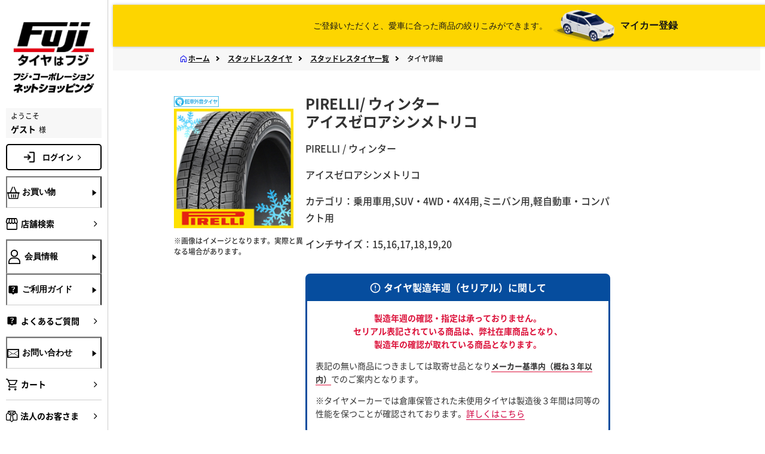

--- FILE ---
content_type: text/html;charset=UTF-8
request_url: https://www.fujicorporation.com/shop/tire/g/0010080000000300000085?is_set=0
body_size: 56360
content:
<!DOCTYPE html>
<html lang="ja">
  <head>
    <meta http-equiv="X-UA-Compatible" content="IE=edge">
    <meta charset="UTF-8">
    <meta name="viewport" content="width=device-width, initial-scale=1.0, minimum-scale=1.0">
    <meta name="description" content="タイヤホイールセットならフジにおまかせ。新作ホイール続々入荷中。ワーク、レイズ、ウェッズ、ＢＢＳ、ヨコハマ、ダンロップ、ブリヂストン、スタッドレスタイヤ、カー用品も豊富に取り揃えております。タイヤはフジ">
    <meta name="keywords" content="keywordを記入して下さい">
    <meta name="twitter:site" content="https://www.fujicorporation.com/">
    <meta name="twitter:description" content="タイヤホイールセットならフジにおまかせ。新作ホイール続々入荷中。ワーク、レイズ、ウェッズ、ＢＢＳ、ヨコハマ、ダンロップ、ブリヂストン、スタッドレスタイヤ、カー用品も豊富に取り揃えております。タイヤはフジ">
    <meta name="twitter:image:src" content="/images/common/ogp.jpg">
    <meta property="og:locale" content="ja_JP">
    <meta property="og:description" content="タイヤホイールセットならフジにおまかせ。新作ホイール続々入荷中。ワーク、レイズ、ウェッズ、ＢＢＳ、ヨコハマ、ダンロップ、ブリヂストン、スタッドレスタイヤ、カー用品も豊富に取り揃えております。タイヤはフジ">
    <link rel="icon" href="/favicon.ico">
    <link href="/BASE/asset/vender/magnific-popup.min.css" rel="stylesheet">
    <meta content="https://www.fujicorporation.com/shop/tire/g/0010080000000300000085?is_set=0" property="og:url">
    <meta property="og:type" content="article">
    <meta content="アイスゼロアシンメトリコ｜フジ・コーポレーション" property="og:title">
    <meta content="PIRELLI/ウィンター アイスゼロアシンメトリコを購入できます。タイヤ・ホイール・タイヤホイールセット・カー用品の通販・購入ならフジコーポレーション。" property="og:description">
    <meta content="https://www.fujicorporation.com/img/goods/1/PI_ICE_ZERO_ASIMMETRICO_snow_LL.jpg" property="og:image">
    <meta content="PIRELLI/ウィンター アイスゼロアシンメトリコを購入できます。タイヤ・ホイール・タイヤホイールセット・カー用品の通販・購入ならフジコーポレーション。" name="description">
    <meta property="og:site_name" content="フジ・コーポレーション通販サイト">
    <meta name="twitter:card" content="summary_large_image">
    <title>PIRELLI/ウィンター アイスゼロアシンメトリコ｜フジ・コーポレーション</title>
      <meta charset="UTF-8">
  <meta name="viewport" content="width=device-width">
  <meta name="format-detection" content="telephone=no">

  <link href="/BASE/asset/vender/owlcarousel/assets/owl.carousel.min.css" rel="stylesheet">
  <link href="/BASE/asset/vender/owlcarousel/assets/owl.theme.default.min.css" rel="stylesheet">
  <link href="/BASE/asset/vender/magnific-popup.min.css" rel="stylesheet">

  <!-- <link rel="stylesheet" href="/PC/asset/css/style-sp.min.css?20200622"> -->
  <!-- <link rel="stylesheet" href="/PC/asset/css/style-ext-sp.css?20230120"> -->

<link href="/PC/ja/asset/css/nw/common.css?20240709" rel="stylesheet" crossorigin="">
<link href="/PC/ja/asset/css/nw/critical.css?20240711" rel="stylesheet" crossorigin="">
<link href="/PC/ja/asset/css/nw/main.css?20250219" rel="stylesheet" crossorigin="">
<link href="/PC/ja/asset/css/nw/selectCar.css" rel="stylesheet" crossorigin="">
<link href="/PC/ja/asset/css/nw/selectPopupCar.css" rel="stylesheet" crossorigin="">
<link href="/PC/ja/asset/css/nw/menuCommon.css" rel="stylesheet" crossorigin="">
<link href="/PC/ja/asset/css/nw/header.css" rel="stylesheet" crossorigin="">

<link href="/PC/ja/asset/css/nw/businesshours.css" rel="stylesheet" crossorigin="">
    <script src="/PC/ja/asset/js/nw/index.js" type="module" crossorigin="" charset="UTF-8"></script>
    <link href="/PC/asset/css/style-ext-pc-new.css" rel="stylesheet" crossorigin="">
  </head>

  <body onload="tireRecommend()">
    <div class="layout l-main page--sub">
      <script>
  var contextPath = "/shop";
  var contextPathPrefix = "";
  var customerNoHashed = "";
  var isJa = true;
  var isPC = true;
  var isPartsList = false;
</script>


  <!--▼GTM引継ぎ用　データレイヤー変数▼-->
<script type="text/javascript">
window.dataLayer = window.dataLayer || [];
dataLayer.push({
'layer_member_name': '',
'layer_amount': __%total%__,
'layer_other1': __%order_id%__,
'layer_other2': __%subtotal_exclude_tax%__,
'layer_other3': '',
'layer_other4': '',
'layer_other5': '',
});
</script>
<!--▲GTM引継ぎ用　データレイヤー変数▲-->

<!--▼202406 Fuji Google Tag Manager▼-->
<!-- Google Tag Manager -->
<script>(function(w,d,s,l,i){w[l]=w[l]||[];w[l].push({'gtm.start':
new Date().getTime(),event:'gtm.js'});var f=d.getElementsByTagName(s)[0],
j=d.createElement(s),dl=l!='dataLayer'?'&l='+l:'';j.async=true;j.src=
'https://www.googletagmanager.com/gtm.js?id='+i+dl;f.parentNode.insertBefore(j,f);
})(window,document,'script','dataLayer','GTM-NWLZQ7N');</script>
<!-- End Google Tag Manager -->
<!--ADエビス 計測-->
<!-- EBiS tag version4.10 start -->
<script type="text/javascript">
    (function(a,d,e,b,i,s){ window[i]=window[i]||[];var f=function(a,d,e,b,i,s){
        var o=a.getElementsByTagName(d)[0],h=a.createElement(d),t='text/javascript';
        h.type=t;h.async=e;h.onload=function(){ window[i].init(
            { argument:s, auto:true }
        );};h._p=o;return h;},h=f(a,d,e,b,i,s),l='//taj',j=b+s+'/cmt.js';h.src=l+'1.'+j;
        h._p.parentNode.insertBefore(h,h._p);h.onerror=function(k){k=f(a,d,e,b,i,s);
        k.src=l+'2.'+j;k._p.parentNode.insertBefore(k,k._p);};
    })(document,'script',true,'ebis.ne.jp/','ebis','qcN5uVbU');
</script>
<!-- EBiS tag end -->
<!--ADエビス 計測ここまで-->
<!-- Google Tag Manager (noscript) -->
<noscript><iframe src="https://www.googletagmanager.com/ns.html?id=GTM-NWLZQ7N" height="0" width="0" style="display:none;visibility:hidden"></iframe></noscript>
<!-- End Google Tag Manager (noscript) -->
<!--▲202406 Fuji Google Tag Manager▲-->

<!--ｱﾌﾘｴｲﾄﾀｸﾞ-->

<!--新-->
<script>
if (!window.afblpcvLpConf) {
  window.afblpcvLpConf = [];
}
window.afblpcvLpConf.push({
  siteId: "fcd9f192"
});
</script>
<script src="https://t.afi-b.com/jslib/lpcv.js?cid=fcd9f192&pid=L11881i" async="async"></script>
<!--新-->

<script type="text/javascript">
(function(callback){
var script = document.createElement("script");
script.type = "text/javascript";
script.src = "https://www.rentracks.jp/js/itp/rt.track.js?t=" + (new Date()).getTime();
if ( script.readyState ) {
script.onreadystatechange = function() {
if ( script.readyState === "loaded" || script.readyState === "complete" ) {
script.onreadystatechange = null;
callback();
}
};
} else {
script.onload = function() {
callback();
};
}
document.getElementsByTagName("head")[0].appendChild(script);
}(function(){}));
</script>

<!--ｱﾌﾘｴｲﾄﾀｸﾞここまで-->

<!-- facebookタグここから -->

<div id="fb-root"></div>
<script>(function(d, s, id) {
  var js, fjs = d.getElementsByTagName(s)[0];
  if (d.getElementById(id)) return;
  js = d.createElement(s); js.id = id;
  if (isJa) {
    js.src = "//connect.facebook.net/ja_JP/sdk.js#xfbml=1&version=v2.4";
  } else {
    js.src = "//connect.facebook.net/en_US/sdk.js#xfbml=1&version=v2.4";  
  }
  fjs.parentNode.insertBefore(js, fjs);
}(document, 'script', 'facebook-jssdk'));</script>

<!-- facebookタグここまで -->
<!-- Twitter conversion tracking base code -->
<script>
!function(e,t,n,s,u,a){e.twq||(s=e.twq=function(){s.exe?s.exe.apply(s,arguments):s.queue.push(arguments);
},s.version='1.1',s.queue=[],u=t.createElement(n),u.async=!0,u.src='https://static.ads-twitter.com/uwt.js',
a=t.getElementsByTagName(n)[0],a.parentNode.insertBefore(u,a))}(window,document,'script');
twq('config','oh083');
</script>
<!-- End Twitter conversion tracking base code -->
<!-- Twitter conversion tracking event code -->
<script type="text/javascript">
  // Insert Twitter Event ID
  twq('event', 'tw-oh083-oh0dj', {
    conversion_id: null, // use this to pass a unique ID for the conversion event for deduplication (e.g. order id '1a2b3c')
    email_address: null // use this to pass a user’s email address
  });
</script>
<!-- End Twitter conversion tracking event code -->



<header id="header" class="l-main__header js-header">
  <div class="header__inner">
    <p class="header__user">ようこそ 
    ゲスト 様
    
    
    </p>
    <nav class="header__nav" aria-label="header-menu"><a href="/shop/" class="header__logo"><img src="/PC/ja/asset/img/nw/logo.jpg" alt="ロゴ"></a>
	<a href="/shop/" class="header__logo__txt"><img src="/PC/ja/asset/img/nw/online_shopping.jpg" alt="フジコーポレーション ネットショッピング"></a>
      <ul class="header__nav-list">
        <li><a class="link -sp-header" href="/shop/sc/shop/index.html" id="side_menu_tenpo"><i class="link__icon icon -size-24 -shop" aria-hidden="true"></i></a></li>
	
	        
		<li><a href="/shop/customer/login.aspx" class="link -sp-header"><i class="link__icon icon -size-24 -user" aria-hidden="true"></i></a></li>
		<li><a href="/shop/cart/cart.aspx" class="link -sp-header -cart" id="side_menu_cart"><i class="link__icon icon -size-24 -cart" aria-hidden="true"></i><span class="link__count" style="display: none;"></span></a></li>	
	
        <li><button class="header__toggle js-sp-menu-toggle"><span></span><span></span><span></span></button></li>
      </ul>
    </nav>
  </div>
</header>
      <div>
<div class="l-main__sp-menu">
<nav class="sp-menu" aria-label="sp-menu">
<ul class="sp-menu__list">
<li class="sp-menu__item"><button class="link -sp-menu js-accordion-open" data-target="sp-menu-0"><i class="link__icon icon -size-24 -basket" aria-hidden="true"></i><span>お買い物</span><i class="icon -plus -size-24" aria-hidden="true"></i></button>
<ul class="sp-menu__subs inline-links -shopping" data-accordion="sp-menu-0">
<li class="-block">
<ul class="inline-links">
<li><a id="tiresAndWheelsMenuButtonSP" class="link -sub-sp-menu" href="javascript:void(0)"><i class="link__icon icon -size-24 -undefined" aria-hidden="true"></i><span>タイヤ・ホイールセット</span><i class="icon -right -size-20" aria-hidden="true"></i></a></li>
<li><a id="tiresMenuButtonSP" class="link -sub-sp-menu" href="javascript:void(0)"><i class="link__icon icon -size-24 -undefined" aria-hidden="true"></i><span>タイヤ単品</span><i class="icon -right -size-20" aria-hidden="true"></i></a></li>
<li><a id="wheelsMenuButtonSP" class="link -sub-sp-menu" href="javascript:void(0)"><i class="link__icon icon -size-24 -undefined" aria-hidden="true"></i><span>ホイール単品</span><i class="icon -right -size-20" aria-hidden="true"></i></a></li>
</ul>
</li>
<li class="-block">
<div class="link -sp-menu -px-0"><span>イメージから探す</span></div>
<ul class="banners -flex -drawer -in-sp-menu -mt-0">
<li class="banners__item -in-sp-menu"><a href="/shop/fitting/fitting.aspx" class="button -fitting-dressup"><img src="/PC/ja/asset/img/nw/fitting.jpg" class="banners__button-icon" alt="" aria-hidden="true"><span class="banners__button-title">ホイール<br>フィッティングルーム</span></a>
<p class="banners__button-desc -in-sp-menu">装着シミュレーションで自分の車にホイールを装着したイメージを見てみよう！</p>
</li>
<li class="banners__item -in-sp-menu"><a href="/shop/contributeimage/contributeimage.aspx" class="button -fitting-dressup"><img src="/PC/ja/asset/img/nw/dressup.jpg" class="banners__button-icon" alt="" aria-hidden="true"><span class="banners__button-title">マイカー<br>ドレスアップフォト</span></a>
<p class="banners__button-desc -in-sp-menu">お客様の投稿画像を参考にお好みの商品を探そう！</p>
</li>
</ul>
</li>
<li class="-block">
<div class="link -sp-menu -px-0"><span>カテゴリから探す</span></div>
<ul class="inline-links">
<li><a href="/shop/summer-tire" class="link -sub-sp-menu"><span>サマータイヤ</span><i class="icon -right -size-20" aria-hidden="true"></i></a></li>
<li><a href="/shop/studless-tire" class="link -sub-sp-menu"><span>スタッドレスタイヤ</span><i class="icon -right -size-20" aria-hidden="true"></i></a></li>
<li><a href="/shop/wheel" class="link -sub-sp-menu"><span>ホイール</span><i class="icon -right -size-20" aria-hidden="true"></i></a></li>
<li><a href="/shop/sc/feature/parts.html" class="link -sub-sp-menu"><span>カーパーツなど</span><i class="icon -right -size-20" aria-hidden="true"></i></a></li>
</ul>
<div class="top__btn-wine menue__btn-wine"><a href="/shop/liquor_foods" class="-wine button"> <img class="-wine wine_2" src="/PC/ja/asset/img/nw/lf.jpg" alt="wine">
<p class="top__btn-wine-title">WINE SHOP FUJI　<br class="only-sp">飲料・食品</p>
</a></div>
</li>
</ul>
</li>
<li class="sp-menu__item"><a href="/shop/sc/shop/index.html" class="link -sp-menu" id="side_menu_tenpo"><i class="link__icon icon -size-24 -shop" aria-hidden="true"></i><span>店舗検索</span><i class="icon -right -size-20" aria-hidden="true"></i></a></li>
<li class="sp-menu__item"><button class="link -sp-menu js-accordion-open" data-target="sp-menu-2"><i class="link__icon icon -size-24 -user" aria-hidden="true"></i><span>会員情報</span><i class="icon -plus -size-24" aria-hidden="true"></i></button>


<ul class="sp-menu__subs inline-links" data-accordion="sp-menu-2">
<li><a href="/shop/customer/login.aspx" class="link -sub-sp-menu"><i class="link__icon icon -size-24 -undefined" aria-hidden="true"></i><span>ログイン</span><i class="icon -right -size-20" aria-hidden="true"></i></a></li>
<li><a href="/shop/customer/entry.aspx" class="link -sub-sp-menu"><i class="link__icon icon -size-24 -undefined" aria-hidden="true"></i><span>新規会員登録</span><i class="icon -right -size-20" aria-hidden="true"></i></a></li>
</ul>

</li>
<li class="sp-menu__item"><button class="link -sp-menu js-accordion-open" data-target="sp-menu-3"><i class="link__icon icon -size-24 -question" aria-hidden="true"></i><span>ご利用ガイド</span><i class="icon -plus -size-24" aria-hidden="true"></i></button>
<ul class="sp-menu__subs inline-links" data-accordion="sp-menu-3">
<li><a href="/shop/sc/guide/order/payment.html" class="link -sub-sp-menu"><i class="link__icon icon -size-24 -undefined" aria-hidden="true"></i><span>ご注文方法・お支払方法</span><i class="icon -right -size-20" aria-hidden="true"></i></a></li>
<li><a href="/shop/sc/guide/order/payment.html" class="link -sub-sp-menu"><i class="link__icon icon -size-24 -undefined" aria-hidden="true"></i><span>特定商品取引法による表記</span><i class="icon -right -size-20" aria-hidden="true"></i></a></li>
<li><a href="/shop/sc/guide/order/flow.html" class="link -sub-sp-menu"><i class="link__icon icon -size-24 -undefined" aria-hidden="true"></i><span>ご注文からお届けまで</span><i class="icon -right -size-20" aria-hidden="true"></i></a></li>
<li><a href="/shop/sc/guide/order/souryo.html" class="link -sub-sp-menu"><i class="link__icon icon -size-24 -undefined" aria-hidden="true"></i><span>送料・代引き手数料</span><i class="icon -right -size-20" aria-hidden="true"></i></a></li>
<li><a href="/shop/sc/guide/order/kaigaihaisou.html" class="link -sub-sp-menu"><i class="link__icon icon -size-24 -undefined" aria-hidden="true"></i><span>国外配送について</span><i class="icon -right -size-20" aria-hidden="true"></i></a></li>
<li><a href="/shop/sc/guide/order/convenience.html" class="link -sub-sp-menu"><i class="link__icon icon -size-24 -undefined" aria-hidden="true"></i><span>コンビニ決済サービスのご案内</span><i class="icon -right -size-20" aria-hidden="true"></i></a></li>
<li><a href="/shop/sc/guide/order/rakuten_id.html" class="link -sub-sp-menu"><i class="link__icon icon -size-24 -undefined" aria-hidden="true"></i><span>R-PAY(楽天ペイ)について</span><i class="icon -right -size-20" aria-hidden="true"></i></a></li>
<!--<li><a class="link -sub-sp-menu" href="/shop/sc/guide/order/np_deferred_payment.html"><i class="link__icon icon -size-24 -undefined" aria-hidden="true"></i><span>後払い決済のご案内</span><i class="icon -right -size-20" aria-hidden="true"></i></a></li>-->
<li><a class="link -sub-sp-menu" href=""><i class="link__icon icon -size-24 -undefined" aria-hidden="true"></i><span>アトカラのご案内</span><i class="icon -right -size-20" aria-hidden="true"></i></a></li>
<li><a href="/shop/sc/guide/order/waketara.html" class="link -sub-sp-menu"><i class="link__icon icon -size-24 -undefined" aria-hidden="true"></i><span>ワケタラのご案内</span><i class="icon -right -size-20" aria-hidden="true"></i></a></li>
<li><a href="/shop/sc/guide/order/receipt.html" class="link -sub-sp-menu"><i class="link__icon icon -size-24 -undefined" aria-hidden="true"></i><span>領収書の発行方法について</span><i class="icon -right -size-20" aria-hidden="true"></i></a></li>
<li><a href="/shop/sc/guide/order/point.html" class="link -sub-sp-menu"><i class="link__icon icon -size-24 -undefined" aria-hidden="true"></i><span>ポイントについて</span><i class="icon -right -size-20" aria-hidden="true"></i></a></li>
<li><a href="/shop/sc/guide/order/offical_app.html" class="link -sub-sp-menu"><i class="link__icon icon -size-24 -undefined" aria-hidden="true"></i><span>公式アプリについて</span><i class="icon -right -size-20" aria-hidden="true"></i></a></li>
<li><a href="/shop/sc/guide/order/tenpo-uketori.html" class="link -sub-sp-menu"><i class="link__icon icon -size-24 -undefined" aria-hidden="true"></i><span>店舗受取りについて</span><i class="icon -right -size-20" aria-hidden="true"></i></a></li>
<li><a href="/shop/sc/guide/order/torituke_service.html" class="link -sub-sp-menu"><i class="link__icon icon -size-24 -undefined" aria-hidden="true"></i><span>取付協力店 タイヤ取付WEB予約について</span><i class="icon -right -size-20" aria-hidden="true"></i></a></li>
<li><a href="/shop/sc/guide/order/usami_torituke.html" class="link -sub-sp-menu"><i class="link__icon icon -size-24 -undefined" aria-hidden="true"></i><span>宇佐美SS取り付けサービスについて
</span><i class="icon -right -size-20" aria-hidden="true"></i></a></li>
<li><a href="/shop/sc/guide/information/index.html" class="link -sub-sp-menu"><i class="link__icon icon -size-24 -undefined" aria-hidden="true"></i><span>タイヤ＆ホイールの基礎知識</span><i class="icon -right -size-20" aria-hidden="true"></i></a></li>
</ul>
</li>
<li class="sp-menu__item"><a href="/shop/sc/guide/information/qa.html" class="link -sp-menu" id="side_menu_yokuaru"><i class="link__icon icon -size-24 -question" aria-hidden="true"></i><span>よくあるご質問</span><i class="icon -right -size-20" aria-hidden="true"></i></a></li>
<li class="sp-menu__item"><button class="link -sp-menu js-accordion-open" data-target="sp-menu-4"><i class="link__icon icon -size-24 -mail" aria-hidden="true"></i><span>お問い合わせ</span><i class="icon -plus -size-24" aria-hidden="true"></i></button>
<ul class="sp-menu__subs inline-links" data-accordion="sp-menu-4">
<li><a class="link -sub-sp-menu" href="http://www.fujicorporation.jp/index.html"><i class="link__icon icon -size-24 -undefined" aria-hidden="true"></i><span>ご注文状況照会</span><i class="icon -right -size-20" aria-hidden="true"></i></a></li>
<li><a href="/shop/sc/guide/siteinfo/contactus.html" class="link -sub-sp-menu"><i class="link__icon icon -size-24 -undefined" aria-hidden="true"></i><span>通販専用ダイヤル</span><i class="icon -right -size-20" aria-hidden="true"></i></a></li>
<li><a href="/shop/contact/contact.aspx" class="link -sub-sp-menu"><i class="link__icon icon -size-24 -undefined" aria-hidden="true"></i><span>お問い合わせフォーム</span><i class="icon -right -size-20" aria-hidden="true"></i></a></li>
</ul>
</li>
<li class="sp-menu__item"><a href="/shop/contact/contact_ws.aspx" class="link -sp-menu" id="side_menu_houjin"><i class="link__icon icon -size-24 -hojin" aria-hidden="true"></i><span>法人のお客さま</span><i class="icon -right -size-20" aria-hidden="true"></i></a></li>
<li class="sp-menu__item"><a href="/company/" class="link -sp-menu" target="_blank" id="side_menu_kaisya"><i class="link__icon icon -size-24 -business" aria-hidden="true"></i><span>会社・採用情報</span><i class="icon -right -size-20" aria-hidden="true"></i></a></li>
</ul>
</nav>
</div>
<div class="l-main__aside js-sidebar">
<aside class="aside">
<div class="aside__inner"><a href="/shop/" class="aside__logo"><img src="/PC/ja/asset/img/nw/logo.jpg" alt="ロゴ"><img src="/PC/ja/asset/img/nw/aside_online_shopping.jpg" alt="フジコーポレーション ネットショッピング"></a><div class="aside__user"><span>ようこそ</span><span class="icon-king-position"><b>ゲスト</b> <font class="icon-font">様</font>
</span>
</div>
<a href="/shop/customer/login.aspx" class="-nav-main-top main-login">ログイン<i class="icon -right -size-20" aria-hidden="true"></i></a>

<nav class="aside__nav" aria-label="aside-nav">
<ul class="aside__main">
<li class="aside__main__item"><button class="link -nav-main js-drawer-toggle" data-target="shop"><i class="link__icon icon -size-20 -basket" aria-hidden="true"></i><span class="link__title">お買い物</span><i class="icon -forward -size-20" aria-hidden="true"></i></button></li>
<li class="aside__main__item"><a href="/shop/sc/shop/index.html" class="link -nav-main" id="side_menu_tenpo"><i class="link__icon icon -size-20 -shop" aria-hidden="true"></i><span class="link__title">店舗検索</span><i class="icon -right -size-20" aria-hidden="true"></i></a></li>
<li class="aside__main__item"><button class="link -nav-main js-drawer-toggle" data-target="user"><i class="link__icon icon -size-20 -user" aria-hidden="true"></i><span class="link__title">会員情報</span><i class="icon -forward -size-20" aria-hidden="true"></i></button></li>
<li class="aside__main__item"><button class="link -nav-main js-drawer-toggle" data-target="help"><i class="link__icon icon -size-20 -question" aria-hidden="true"></i><span class="link__title">ご利用ガイド</span><i class="icon -forward -size-20" aria-hidden="true"></i></button></li>
<li class="aside__main__item"><a href="/shop/sc/guide/information/qa.html" class="link -nav-main" id="side_menu_yokuaru"><i class="link__icon icon -size-20 -question" aria-hidden="true"></i><span class="link__title">よくあるご質問</span><i class="icon -right -size-20" aria-hidden="true"></i></a></li>
<li class="aside__main__item"><button class="link -nav-main js-drawer-toggle" data-target="contact"><i class="link__icon icon -size-20 -mail" aria-hidden="true"></i><span class="link__title">お問い合わせ</span><i class="icon -forward -size-20" aria-hidden="true"></i></button></li>
<li class="aside__main__item"><a href="/shop/cart/cart.aspx" class="link -nav-main" id="side_menu_cart"><i class="link__icon icon -size-20 -cart" aria-hidden="true"></i><span class="link__title">カート<span class="link__cart-num" style="display: none;"></span></span><i class="icon -right -size-20" aria-hidden="true"></i></a></li>
<!--<div m:id="IF:LOGGEDIN" m:echo="false">
<li class="aside__main__item"><a class="link -nav-main" href="/shop/customer/menu.aspx"><span class="link__title">マイページ</span><i class="icon -right -size-20" aria-hidden="true"></i></a></li>
</div>
<div m:id="IF_NOT:LOGGEDIN" m:echo="false">
<li class="aside__main__item"><a class="link -nav-main" href="/shop/customer/login.aspx"><span class="link__title">ログイン</span><i class="icon -right -size-20" aria-hidden="true"></i></a></li>
</div>-->

<li class="aside__main__item"><a href="/shop/contact/contact_ws.aspx" class="link -nav-main" id="side_menu_houjin"><i class="link__icon icon -size-20 -hojin" aria-hidden="true"></i><span class="link__title">法人のお客さま</span><i class="icon -right -size-20" aria-hidden="true"></i></a></li>

<li class="aside__main__item"><a href="/company/" class="link -nav-main" target="_blank" id="side_menu_kaisya"><i class="link__icon icon -size-20 -business" aria-hidden="true"></i><span class="link__title">会社・採用情報</span><i class="icon -right -size-20" aria-hidden="true"></i></a></li>
</ul>
</nav>
</div>
</aside>
</div>
<div class="l-main__drawer">
<div class="drawer-overlay"></div>
<div class="drawer">
<div class="drawer__inner"><button class="drawer__close js-drawer-close"><i class="icon -close -size-40"></i></button>
<div class="js-drawer" data-drawer="shop">
<div class="drawer__title"><i class="icon -size-20 -basket" aria-hidden="true"></i><span>お買い物</span></div>
<div class="drawer__content">
<ul class="banners -tires-wheels">
<li class="banners__item"><a id="tiresAndWheelsMenuButton" class="banners__item button" href="javascript:void(0)"><span class="banners__icon -tires-and-wheels"></span><span class="banners__text -drawer"><span>タイヤ・<br>ホイール<br>セット</span><i class="icon -right -size-20" aria-hidden="true"></i></span></a></li>
<li class="banners__item"><a id="tiresMenuButton" class="banners__item button" href="javascript:void(0)"><span class="banners__icon -tires"></span><span class="banners__text -drawer"><span>タイヤ<br>単品</span><i class="icon -right -size-20" aria-hidden="true"></i></span></a></li>
<li class="banners__item"><a id="wheelsMenuButton" class="banners__item button" href="javascript:void(0)"><span class="banners__icon -wheels"></span><span class="banners__text -drawer"><span>ホイール<br>単品</span><i class="icon -right -size-20" aria-hidden="true"></i></span></a></li>
</ul>
<div class="drawer__sub-title"><span>イメージから探す</span></div>
<ul class="banners -flex -drawer -mt-0">
<li class="banners__item"><a href="/shop/fitting/fitting.aspx" class="button -fitting-dressup"><img src="/PC/ja/asset/img/nw/fitting.jpg" class="banners__button-icon" alt="" aria-hidden="true"><span class="banners__button-title">ホイール<br>フィッティングルーム</span></a>
<p class="banners__button-desc">装着シミュレーションで自分の車にホイールを装着したイメージを見てみよう！</p>
</li>
<li class="banners__item"><a href="/shop/contributeimage/contributeimage.aspx" class="button -fitting-dressup"><img src="/PC/ja/asset/img/nw/dressup.jpg" class="banners__button-icon" alt="" aria-hidden="true"><span class="banners__button-title">マイカー<br>ドレスアップフォト</span></a>
<p class="banners__button-desc">お客様の投稿画像を参考にお好みの商品を探そう！</p>
</li>
</ul>
<div class="drawer__sub-title"><span>カテゴリから探す</span></div>
<ul class="inline-links">
<li><a href="/shop/summer-tire" class="banners__link link"><span class="banners__link-span">サマータイヤ</span><i class="icon -right -size-20" aria-hidden="true"></i></a></li>
<li><a href="/shop/studless-tire" class="banners__link link"><span class="banners__link-span">スタッドレスタイヤ</span><i class="icon -right -size-20" aria-hidden="true"></i></a></li>
<li><a href="/shop/wheel" class="banners__link link"><span class="banners__link-span">ホイール</span><i class="icon -right -size-20" aria-hidden="true"></i></a></li>
<li><a href="/shop/sc/feature/parts.html" class="banners__link link"><span class="banners__link-span">カーパーツなど</span><i class="icon -right -size-20" aria-hidden="true"></i></a></li>
</ul>
<div class="top__btn-wine menue__btn-wine"><a href="/shop/liquor_foods" class="-wine button"> <img class="-wine wine_2" src="/PC/ja/asset/img/nw/lf.jpg" alt="wine">
<p class="top__btn-wine-title">WINE SHOP FUJI　<br class="only-sp">飲料・食品</p>
</a></div>
</div>
</div>
<div class="js-drawer">
<div class="drawer__title"><i class="icon -size-20 -shop" aria-hidden="true"></i><span>店舗検索</span></div>
<div class="drawer__content">
<ul class="inline-links"></ul>
</div>
</div>
<div class="js-drawer" data-drawer="user">
<div class="drawer__title"><i class="icon -size-20 -user" aria-hidden="true"></i><span>会員情報</span></div>
<div class="drawer__content">


<ul class="inline-links">
<li><a href="/shop/customer/login.aspx" class="link -bold -sub-sp-menu"><i class="link__icon icon -size-24 -undefined" aria-hidden="true"></i><span>ログイン</span><i class="icon -right -size-20" aria-hidden="true"></i></a></li>
<li><a href="/shop/customer/entry.aspx" class="link -bold -sub-sp-menu"><i class="link__icon icon -size-24 -undefined" aria-hidden="true"></i><span>新規会員登録</span><i class="icon -right -size-20" aria-hidden="true"></i></a></li>
</ul>

</div>
</div>
<div class="js-drawer" data-drawer="help">
<div class="drawer__title"><i class="icon -size-20 -question" aria-hidden="true"></i><span>ご利用ガイド</span></div>
<div class="drawer__content">
<ul class="inline-links">
<li><a href="/shop/sc/guide/order/payment.html" class="link -bold -sub-sp-menu"><i class="link__icon icon -size-24 -undefined" aria-hidden="true"></i><span>ご注文方法・お支払方法</span><i class="icon -right -size-20" aria-hidden="true"></i></a></li>
<li><a href="/shop/sc/guide/order/payment.html" class="link -bold -sub-sp-menu"><i class="link__icon icon -size-24 -undefined" aria-hidden="true"></i><span>特定商品取引法による表記</span><i class="icon -right -size-20" aria-hidden="true"></i></a></li>
<li><a href="/shop/sc/guide/order/flow.html" class="link -bold -sub-sp-menu"><i class="link__icon icon -size-24 -undefined" aria-hidden="true"></i><span>ご注文からお届けまで</span><i class="icon -right -size-20" aria-hidden="true"></i></a></li>
<li><a href="/shop/sc/guide/order/souryo.html" class="link -bold -sub-sp-menu"><i class="link__icon icon -size-24 -undefined" aria-hidden="true"></i><span>送料・代引き手数料</span><i class="icon -right -size-20" aria-hidden="true"></i></a></li>
<li><a href="/shop/sc/guide/order/kaigaihaisou.html" class="link -bold -sub-sp-menu"><i class="link__icon icon -size-24 -undefined" aria-hidden="true"></i><span>国外配送について</span><i class="icon -right -size-20" aria-hidden="true"></i></a></li>
<li><a href="/shop/sc/guide/order/convenience.html" class="link -bold -sub-sp-menu"><i class="link__icon icon -size-24 -undefined" aria-hidden="true"></i><span>コンビニ決済サービスのご案内</span><i class="icon -right -size-20" aria-hidden="true"></i></a></li>
<li><a href="/shop/sc/guide/order/rakuten_id.html" class="link -bold -sub-sp-menu"><i class="link__icon icon -size-24 -undefined" aria-hidden="true"></i><span>R-PAY(楽天ペイ)について</span><i class="icon -right -size-20" aria-hidden="true"></i></a></li>
<!-- <li><a class="link -bold -sub-sp-menu" href="/shop/sc/guide/order/np_deferred_payment.html"><i class="link__icon icon -size-24 -undefined" aria-hidden="true"></i><span>後払い決済のご案内</span><i class="icon -right -size-20" aria-hidden="true"></i></a></li>-->
<li><a href="/shop/sc/guide/order/atokara.html" class="link -sub-sp-menu"><i class="link__icon icon -size-24 -undefined" aria-hidden="true"></i><span>アトカラのご案内</span><i class="icon -right -size-20" aria-hidden="true"></i></a></li>
<li><a href="/shop/sc/guide/order/waketara.html" class="link -sub-sp-menu"><i class="link__icon icon -size-24 -undefined" aria-hidden="true"></i><span>ワケタラのご案内</span><i class="icon -right -size-20" aria-hidden="true"></i></a></li>
<li><a href="/shop/sc/guide/order/receipt.html" class="link -bold -sub-sp-menu"><i class="link__icon icon -size-24 -undefined" aria-hidden="true"></i><span>領収書の発行方法について</span><i class="icon -right -size-20" aria-hidden="true"></i></a></li>
<li><a href="/shop/sc/guide/order/point.html" class="link -bold -sub-sp-menu"><i class="link__icon icon -size-24 -undefined" aria-hidden="true"></i><span>ポイントについて</span><i class="icon -right -size-20" aria-hidden="true"></i></a></li>
<li><a href="/shop/sc/guide/order/offical_app.html" class="link -bold -sub-sp-menu"><i class="link__icon icon -size-24 -undefined" aria-hidden="true"></i><span>公式アプリについて</span><i class="icon -right -size-20" aria-hidden="true"></i></a></li>
<li><a href="/shop/sc/guide/order/tenpo-uketori.html" class="link -bold -sub-sp-menu"><i class="link__icon icon -size-24 -undefined" aria-hidden="true"></i><span>店舗受取りについて</span><i class="icon -right -size-20" aria-hidden="true"></i></a></li>
<li><a href="/shop/sc/guide/order/torituke_service.html" class="link -bold -sub-sp-menu"><i class="link__icon icon -size-24 -undefined" aria-hidden="true"></i><span>取付協力店 タイヤ取付WEB予約について</span><i class="icon -right -size-20" aria-hidden="true"></i></a></li>
<li><a href="/shop/sc/guide/order/usami_torituke.html" class="link -bold -sub-sp-menu"><i class="link__icon icon -size-24 -undefined" aria-hidden="true"></i><span>宇佐美SS取り付けサービスについて
</span><i class="icon -right -size-20" aria-hidden="true"></i></a></li>
<li><a href="/shop/sc/guide/information/index.html" class="link -bold -sub-sp-menu"><i class="link__icon icon -size-24 -undefined" aria-hidden="true"></i><span>タイヤ＆ホイールの基礎知識</span><i class="icon -right -size-20" aria-hidden="true"></i></a></li>
</ul>
</div>
</div>
<!--
<div class="js-drawer">
<div class="drawer__title"><i class="icon -size-20 -question" aria-hidden="true"></i><span>よくあるご質問</span></div>
<div class="drawer__content">
<ul class="inline-links"></ul>
</div>
-->
<div class="js-drawer" data-drawer="contact">
<div class="drawer__title"><i class="icon -size-20 -mail" aria-hidden="true"></i><span>お問い合わせ</span></div>
<div class="drawer__content">
<ul class="inline-links">
<li><a class="link -bold -sub-sp-menu" href="http://www.fujicorporation.jp/index.html"><i class="link__icon icon -size-24 -undefined" aria-hidden="true"></i><span>ご注文状況照会</span><i class="icon -right -size-20" aria-hidden="true"></i></a></li>
<li><a href="/shop/sc/guide/siteinfo/contactus.html" class="link -bold -sub-sp-menu"><i class="link__icon icon -size-24 -undefined" aria-hidden="true"></i><span>通販専用ダイヤル</span><i class="icon -right -size-20" aria-hidden="true"></i></a></li>
<li><a href="/shop/contact/contact.aspx" class="link -bold -sub-sp-menu"><i class="link__icon icon -size-24 -undefined" aria-hidden="true"></i><span>お問い合わせフォーム</span><i class="icon -right -size-20" aria-hidden="true"></i></a></li>
</ul>
</div>
</div>
<div class="js-drawer">
<div class="drawer__title"><i class="icon -size-20 -undefined" aria-hidden="true"></i><span>カート</span></div>
<div class="drawer__content">
<ul class="inline-links"></ul>
</div>
</div>

<div class="js-drawer">
<div class="drawer__title"><i class="icon -size-20 -hojin" aria-hidden="true"></i><span>法人のお客さま</span></div>
<div class="drawer__content">
<ul class="inline-links"></ul>
</div>
</div>

<div class="js-drawer">
<div class="drawer__title"><i class="icon -size-20 -business" aria-hidden="true"></i><span>会社・採用情報</span></div>
<div class="drawer__content">
<ul class="inline-links"></ul>
</div>
</div>
</div>
</div>
</div>
</div>
      <div class="l-main__main main">
        <div class="main__inner">
          <div id="top__mycar" class="top__mycar">
  
    <div class="modal__contents">
      <div class="container with-top-page -display-none">
        <button class="top__mycar-btn button">
        <span class="top__mycar-btn-span">ご登録いただくと、愛車に合った商品の絞りこみができます。</span>
        <span class="top__mycar-space"><img src="/PC/ja/asset/img/nw/mycar.png" alt="マイカー"></span>
        <span class="top__mycar-registration">マイカー登録</span></button>
      </div>
      <div class="with-not-top-page -display-none">
        <button class="mycar-btn -yellow button mycar-with-not-top-page-btn with-not-top-page-button">
        <span class="top__mycar-btn-span -non-absolute">ご登録いただくと、愛車に合った<br class="only-sp">商品の絞りこみができます。</span>
        <span class="top__mycar-space -lower"><img src="/PC/ja/asset/img/nw/mycar.png" alt="マイカー"></span>
        <span class="top__mycar-registration">マイカー登録</span>
        </button>
      </div>
    </div>
  
  
  
</div>
<div id="select-car-contents-inc" class="modal common-background-color -display-none">
	<div class="modal__overlay js-select-car-close"></div>
	<div class="modal__inner">
  	<button class="modal__close js-select-car-close">
  	  <i class="icon -close"></i>
  	</button>
  	
    <!-- 検索 -->
    
      <div class="modal__contents">
    	  <div class="layout l-main page--modal"></div>
        
          <div id="select-car-pane">
            <!-- メーカー -->
            <div id="js-select-car-maker" class="modal__inner -maker-select">
              <div class="modal__title">メーカー</div>
              <div class="top__recommend-tabs container tabs js-tabs">
                <div class="top__recommend-mycar">
                  
                    <a href="/shop/customer/login.aspx">
                    <span class="link -underline -include-icon">登録されたマイカーから選択（ログインが必要です）<i class="icon -right -size-20" aria-hidden="true"></i></span>
                  </a>
                  
                  
                </div>
        		    <ul class="tabs__controls top__recommend-tabs-labels">
        		      <li class="tabs__control top__recommend-tab-item"><button class="button -block is-active js-tab-open" data-target="register-domestic">国産車</button></li>
        		      <li class="tabs__control top__recommend-tab-item"><button class="button -block js-tab-open" data-target="register-foreign">輸入車</button></li>
        		    </ul>
        		    <div class="is-active top__tab-content" data-tab="register-domestic">
        		      <div id="select-car-domestic" class="top__tab-content-inner">
                  </div>
        		    </div>
        		    <div class="top__tab-content" data-tab="register-foreign">
        		      <div id="select-car-foreign" class="top__tab-content-inner">
                  </div>
        		    </div>
        		    <p class="top__recommend-tab-bottom">年式・型式・グレードはお客様のお車をご確認頂き、正しい項目をご選択ください。<br>ホイールによっては稀にご装着できない可能性がございます、 適合については事前にご連絡ください。<br>ご注文商品のマッチングにご注意がある場合は弊社よりご連絡させて頂きます。</p>
        		  </div>
        		</div>
            <!-- 車種 -->
        		<div id="js-select-car-car" class="modal__inner js-select-car-tabs -car-name">
                          <div class="modal__title">車種</div>
        		  <ul class="tabs__controls tab-list select-car-name-init"></ul>
        		  <div class="tabs js-tabs flow -car-name select-car-list">
        		  </div>
                          <button class="banners__link button -back" onClick="returnButton('car')"><span>戻る</span></button>
        		</div>
            <!-- 年式/型式 -->
            <div id="js-select-car-category" class="modal__inner -car-detail">
              <div class="modal__title">年式/型式/グレード</div>
              <div class="select-car-detail">
              </div>
              <button class="banners__link button -back" onClick="returnButton('category')"><span>戻る</span></button>
            </div>
          </div>
          <!-- 登録されたマイカ -->
          <div id="my-car-pane" class="modal__inner -car-select">
            
              
              <div class="modal__inner__car-select">
                
                
                  <div class="modal__inner__car-select-detail"><img src="[data-uri]" alt="">
                    <div class="modal__inner__mycar-info -car-select">
                      <p class="modal__inner__lower-no-info">登録なし</p>
                    </div>
                  </div>
                  <a href="/shop/customer/carregist.aspx?detail=1" class="button -car-select">新規登録</a>
                
              </div>
              <div class="modal__inner__car-select">
                
                
                  <div class="modal__inner__car-select-detail"><img src="[data-uri]" alt="">
                    <div class="modal__inner__mycar-info -car-select">
                      <p class="modal__inner__lower-no-info">登録なし</p>
                    </div>
                  </div>
                  <a href="/shop/customer/carregist.aspx?detail=2" class="button -car-select">新規登録</a>
                
              </div>
              <div class="modal__inner__car-select">
                
                
                  <div class="modal__inner__car-select-detail"><img src="[data-uri]" alt="">
                    <div class="modal__inner__mycar-info -car-select">
                      <p class="modal__inner__lower-no-info">登録なし</p>
                    </div>
                  </div>
                  <a href="/shop/customer/carregist.aspx?detail=3" class="button -car-select">新規登録</a>
                
              </div>
            
            <a class="link -underline -modal" href="javascript:void(0)" onclick="onShowSelectCar()">他の車両を選択<i class="icon -right -size-20" aria-hidden="true"></i></a>
          </div>
        
      </div>
    
    
    <!-- 現在マッチング表示 -->
    
  	
    <!-- 現在パーツマッチング表示 -->
    <div id="select-parts-car">
      <div id="select-parts-car-pane">
        <div id="parts-car-maker" class="modal__inner -maker-select">
          <div class="top__recommend-tabs container tabs js-tabs">
            <div class="top__recommend-mycar">
              
                <a href="/shop/customer/login.aspx">
                <span class="link -underline">登録されたマイカーから選択（ログインが必要です）</span>
                <i class="icon -right -size-16" aria-hidden="true"></i>
              </a>
              
              
            </div>
            <ul class="tabs__controls top__recommend-tabs-labels">
              <li class="tabs__control top__recommend-tab-item"><button class="button -block is-active js-tab-open" data-target="register-domestic">国産車</button></li>
              <li class="tabs__control top__recommend-tab-item"><button class="button -block js-tab-open" data-target="register-foreign">輸入車</button></li>
            </ul>
            <div class="is-active top__tab-content" data-tab="register-domestic">
              <div id="select-car-domestic" class="top__tab-content-inner">
              </div>
            </div>
            <div class="top__tab-content" data-tab="register-foreign">
              <div id="select-car-foreign" class="top__tab-content-inner">
              </div>
            </div>
            <p class="top__recommend-tab-bottom">年式・型式・グレードはお客様のお車をご確認頂き、正しい項目をご選択ください。<br>ホイールによっては稀にご装着できない可能性がございます、 適合については事前にご連絡ください。<br>ご注文商品のマッチングにご注意がある場合は弊社よりご連絡させて頂きます。</p>
          </div>
        </div>
        <div id="parts-car-car" class="modal__inner js-select-car-tabs -car-name">
          <ul class="tabs__controls tab-list select-car-name-init"></ul>
          <div class="tabs js-tabs flow -car-name select-car-list">
          </div>
          <p class="top__recommend-tab-bottom">パーツ選択操作によりタイヤ・ホイール商品に対応しない年式/型式/グレードが選択されました。<br>お車の年式/型式/グレードを改めてお選びください。</p>
        </div>
        <div id="parts-car-category" class="modal__inner -car-detail">
        <div class="select-car-detail">
        </div>
      </div>
      </div>
      <!-- 登録されたマイカ -->
      <div id="my-car-pane" class="modal__inner -car-select">
        
          
          <div class="modal__inner__car-select">
            
            
              <div class="modal__inner__car-select-detail"><img src="[data-uri]" alt="">
                <div class="modal__inner__mycar-info -car-select">
                  <p class="modal__inner__lower-no-info">登録なし</p>
                </div>
              </div>
              <a href="/shop/customer/carregist.aspx?detail=1" class="button -car-select">新規登録</a>
            
          </div>
          <div class="modal__inner__car-select">
            
            
              <div class="modal__inner__car-select-detail"><img src="[data-uri]" alt="">
                <div class="modal__inner__mycar-info -car-select">
                  <p class="modal__inner__lower-no-info">登録なし</p>
                </div>
              </div>
              <a href="/shop/customer/carregist.aspx?detail=2" class="button -car-select">新規登録</a>
            
          </div>
          <div class="modal__inner__car-select">
            
            
              <div class="modal__inner__car-select-detail"><img src="[data-uri]" alt="">
                <div class="modal__inner__mycar-info -car-select">
                  <p class="modal__inner__lower-no-info">登録なし</p>
                </div>
              </div>
              <a href="/shop/customer/carregist.aspx?detail=3" class="button -car-select">新規登録</a>
            
          </div>
        
        <a class="link -underline -modal" href="javascript:void(0)" onclick="onShowSelectCar()">他の車両を選択<i class="icon -right -size-20" aria-hidden="true"></i></a>
      </div>
    </div>
  </div>
  <script>
      var isPartsCar = false;
  </script>
  
  
  <div>
    <script>
      $myCarPane = document.getElementById("my-car-pane");
      if($myCarPane) $myCarPane.style.display = 'none';
    </script>
  </div>
</div>
          <input type="hidden" id="hidden_widgetId" value="1df5525b470bd308d36e10fbbf83a91cf7c46548">
          <ul class="breadcrumb">
            <li class="breadcrumb__item">
              <a href="/shop/" class="breadcrumb__link"><i class="icon -home"></i><span class="breadcrumb__title">ホーム</span></a>
            </li>
            <li class="breadcrumb__item">
              <a href="/shop/studless-tire" class="breadcrumb__link"><span class="breadcrumb__title">スタッドレスタイヤ</span></a>
            </li>
            
            <li class="breadcrumb__item">
              <a href="/shop/tire/list?season=1" class="breadcrumb__link"><span class="breadcrumb__title">スタッドレスタイヤ一覧</span></a>
            </li>
            
            <li class="breadcrumb__item">
              <div class="breadcrumb__link">
                <span class="breadcrumb__title">タイヤ詳細</span>
              </div>
            </li>
          </ul>
          <main>
            <section class="detail">
              <div class="detail-main -wheelg -gap-32">
                <h2 class="detail-main__title only-sp">
                  <span>PIRELLI</span>/
                  <span>ウィンター</span><br>
                  <span>アイスゼロアシンメトリコ</span>
                </h2>
                <div class="detail-main__img -mw-220">
                  <div class="detail__tag -icons">
                    
                      <div class="card__tag-icons">
                        <img src="/img/icon/1/1_1.jpg">
                      </div>
                    
                  </div>
                  <div class="goods-l__detail-picture">
                    <input value="/shop/tire/g/0010080000000300000085?is_set=1&amp;season=1" type="hidden" id="hidden_turlid">
                    <input value="0010080000000300000085" type="hidden" id="hidden_selfUrlID">
                    <input value="1" type="hidden" id="hidden_season">
                    <input value="15,16,17,18,19,20" type="hidden" id="hidden_tinch">
                    <input value="false" type="hidden" id="hidden_isOutofInch">
                    <input value="0" type="hidden" id="hidden_isOutofDetailSize">
                    <a class="goods-detail__picture" href="#detail">
                      <img src="/img/goods/L/PI_ICE_ZERO_ASIMMETRICO_snow_L.jpg" alt="アイスゼロアシンメトリコ/PIRELLI ウィンター" imgLL="/img/goods/1/PI_ICE_ZERO_ASIMMETRICO_snow_LL.jpg" id="img0" class="only-pc -w-200">
                    </a>
                  </div>
                  <p class="detail-main__img-remark only-pc">
                    ※画像はイメージとなります。実際と異なる場合があります。
                  </p>
                </div>
                <div class="detail-main__textarea">
                  <h2 class="detail-main__title only-pc">
                    <span>PIRELLI</span>/
                    <span>ウィンター</span><br>
                    <span>アイスゼロアシンメトリコ</span>
                  </h2>
                  <div class="detail-main__info">
                    <div class="detail-main__img">
                      <a class="goods-detail__picture" href="#detail">
                        <img src="/img/goods/L/PI_ICE_ZERO_ASIMMETRICO_snow_L.jpg" alt="アイスゼロアシンメトリコ/PIRELLI ウィンター" imgLL="/img/goods/1/PI_ICE_ZERO_ASIMMETRICO_snow_LL.jpg" id="img0" class="only-sp -w-200">
                      </a>
                    </div>
                    <div class="detail-main__text-list">
                      <p class="detail-main__text">
                        PIRELLI /
                        ウィンター
                      </p>
                      <p class="detail-main__text">
                        <span>アイスゼロアシンメトリコ</span>
                      </p>
                      
                        <p class="detail-main__text">
                          カテゴリ：乗用車用,SUV・4WD・4X4用,ミニバン用,軽自動車・コンパクト用
                        </p>
                      
                      <p class="detail-main__text">
                        インチサイズ：15,16,17,18,19,20
                      </p>
                    </div>
                    
                    
                  </div>
                  <div class="tire_caution_wrapper">
                    <div class="caution_02">
                      <span class="hd">タイヤ製造年週（セリアル）に関して</span>
                      <div class="caution_content">
                        <span>製造年週の確認・指定は承っておりません。</span>
                        <span><span>セリアル表記されている商品は、</span><span>弊社在庫商品となり、</span><span>製造年の確認が取れている商品となります。</span></span>
                        <p>
                          表記の無い商品につきましては取寄せ品となり<span class="caution_link">メーカー基準内（概ね３年以内）</span>でのご案内となります。
                        </p>
                        <p>
                          ※タイヤメーカーでは倉庫保管された未使用タイヤは製造後３年間は同等の性能を保つことが確認されております。<a href="/PC/ja/asset/img/nw/studlesstire.pdf#view=Fit" target="_blank" class="caution_link">詳しくはこちら
                          </a>
                        </p>
                      </div>
                    </div>
                  </div>
                  <p class="detail-main__img-remark only-sp">
                    ※画像はイメージとなります。実際と異なる場合があります。
                  </p>
                  
                  <div class="detail-main__btn-share">
                    
                      
                      
                        <button class="button -favorite -not-login" type="button">
                          <img class="-normal" src="[data-uri]" alt="">
                          <img class="-clicked" src="[data-uri]" alt="">
                        </button>
                      
                    
                    <button class="button -share link js-sns-share">
                      <svg xmlns="http://www.w3.org/2000/svg" viewBox="0 0 24 28">
                        <g clip-path="url(#clip0_4630_2369)">
                          <path d="M20.2286 27.0444C19.1863 27.0444 18.2949 26.6741 17.5543 25.9472C16.8137 25.2204 16.4571 24.3289 16.4571 23.2729C16.4571 23.1084 16.4571 22.9301 16.4983 22.7381C16.5257 22.5598 16.5669 22.3815 16.6217 22.2307L6.47314 16.2924C6.11657 16.6489 5.70514 16.9369 5.23886 17.1427C4.77257 17.3484 4.29257 17.4444 3.77143 17.4444C2.72914 17.4444 1.83771 17.0741 1.09714 16.3472C0.370286 15.6204 0 14.7289 0 13.6729C0 12.6169 0.370286 11.7392 1.09714 10.9987C1.824 10.2581 2.71543 9.90151 3.77143 9.90151C4.29257 9.90151 4.77257 9.99751 5.23886 10.2032C5.70514 10.4089 6.11657 10.6832 6.47314 11.0535L16.6217 5.11523C16.5669 4.96437 16.5257 4.78609 16.4983 4.6078C16.4709 4.42951 16.4571 4.25123 16.4571 4.07294C16.4571 3.03066 16.8274 2.13923 17.5543 1.39866C18.2811 0.658085 19.1726 0.301514 20.2286 0.301514C21.2846 0.301514 22.1623 0.671799 22.9029 1.39866C23.6434 2.12551 24 3.01694 24 4.07294C24 5.12894 23.6297 6.00666 22.9029 6.74723C22.176 7.4878 21.2846 7.84437 20.2286 7.84437C19.7074 7.84437 19.2274 7.74837 18.7611 7.54266C18.2949 7.33694 17.8834 7.06266 17.5269 6.69237L7.37829 12.6307C7.43314 12.7815 7.47429 12.9598 7.50171 13.1381C7.52914 13.3164 7.54286 13.4947 7.54286 13.6729C7.54286 13.8512 7.54286 14.0158 7.50171 14.2078C7.46057 14.3998 7.43314 14.5644 7.37829 14.7152L17.5269 20.6535C17.8834 20.2969 18.2949 20.0089 18.7611 19.8032C19.2274 19.5975 19.7074 19.5015 20.2286 19.5015C21.2709 19.5015 22.1623 19.8718 22.9029 20.5987C23.6434 21.3255 24 22.2169 24 23.2729C24 24.3289 23.6297 25.2067 22.9029 25.9472C22.176 26.6878 21.2846 27.0444 20.2286 27.0444ZM20.2286 5.78723C20.7086 5.78723 21.1063 5.62266 21.4491 5.29351C21.7783 4.96437 21.9429 4.55294 21.9429 4.07294C21.9429 3.59294 21.7783 3.19523 21.4491 2.85237C21.12 2.52323 20.7086 2.35866 20.2286 2.35866C19.7486 2.35866 19.3509 2.52323 19.008 2.85237C18.6789 3.18151 18.5143 3.59294 18.5143 4.07294C18.5143 4.55294 18.6789 4.95066 19.008 5.29351C19.3371 5.62266 19.7486 5.78723 20.2286 5.78723ZM3.77143 15.3872C4.25143 15.3872 4.64914 15.2227 4.992 14.8935C5.32114 14.5644 5.48571 14.1529 5.48571 13.6729C5.48571 13.1929 5.32114 12.7952 4.992 12.4524C4.66286 12.1232 4.25143 11.9587 3.77143 11.9587C3.29143 11.9587 2.89371 12.1232 2.55086 12.4524C2.22171 12.7815 2.05714 13.1929 2.05714 13.6729C2.05714 14.1529 2.22171 14.5507 2.55086 14.8935C2.88 15.2227 3.29143 15.3872 3.77143 15.3872ZM20.2286 24.9872C20.7086 24.9872 21.1063 24.8227 21.4491 24.4935C21.7783 24.1644 21.9429 23.7529 21.9429 23.2729C21.9429 22.7929 21.7783 22.3952 21.4491 22.0524C21.12 21.7232 20.7086 21.5587 20.2286 21.5587C19.7486 21.5587 19.3509 21.7232 19.008 22.0524C18.6789 22.3815 18.5143 22.7929 18.5143 23.2729C18.5143 23.7529 18.6789 24.1507 19.008 24.4935C19.3371 24.8227 19.7486 24.9872 20.2286 24.9872Z"></path>
                        </g>
                      </svg>
                    </button>
                  </div>
                  <div class="detail-main__btn">
                    <div class="block__foot-buttons -single -baloon -mw-100">
                      <button data-target="/PC/ja/_APP/modal/A04-1.html" class="baloon -black -right js-modal-open">
                        セット購入のメリット
                      </button>
                      <a href="/shop/tire/g/0010080000000300000085?is_set=1&amp;season=1" class="button -mw-100 -tire-set">
                        <img src="/PC/ja/asset/img/nw/icon_tires-wheels.png" alt=""><span>このタイヤをセットで購入する</span>
                      </a>
                    </div>
                    <a href="/shop/tire/list?season=1" class="button"><span>他のタイヤを選ぶ</span></a>
                  </div>
                  
                </div>
              </div>
            </section>
            
              
              <!-- 表示形式変更対応 開始 -->
              <section class="detail -bg" id="js-set-detail">
                <div class="detail__inner">
                  <div class="detail-inch js-tabs-detail-box is-show" data-panel="product-01">
                    <div class="detail-inch__tabs">
                      <div class="detail-inch__tabs-menu">
                        
                          <button class="button detail-inch__btn js-tabs-inch-btn" data-tab="inch-x">
                            <span>15</span>インチ
                          </button>
                        
                          <button class="button detail-inch__btn js-tabs-inch-btn" data-tab="inch-x">
                            <span>16</span>インチ
                          </button>
                        
                          <button class="button detail-inch__btn js-tabs-inch-btn" data-tab="inch-x">
                            <span>17</span>インチ
                          </button>
                        
                          <button class="button detail-inch__btn js-tabs-inch-btn" data-tab="inch-x">
                            <span>18</span>インチ
                          </button>
                        
                          <button class="button detail-inch__btn js-tabs-inch-btn" data-tab="inch-x">
                            <span>19</span>インチ
                          </button>
                        
                          <button class="button detail-inch__btn js-tabs-inch-btn" data-tab="inch-x">
                            <span>20</span>インチ
                          </button>
                        
                      </div>
                    </div>
                  </div>
                  <div class="detail-inch__tabs-panel js-tabs-detail-box is-show" data-panel="product-01">
                    
                      <div class="detail-inch__tabs-box js-tabs-inch-box" data-panel="inch-y">
                        <div class="detail-inch__swiper-container swiper-container js-detail-inch-swiper">
                          <div class="swiper-wrapper">
                            
                              <div class="swiper-slide card -product-size">
                                <div class="card__content">
                                  <div class="card__content-title">
                                    インチサイズ：15
                                  </div>
                                  <div class="card__content-imgs">
                                    
                                  </div>
                                  <div class="card__content-info">
                                    タイヤサイズ：&nbsp;<span id="js-tire-size">185/60R15 88H XL</span>
                                  </div>
                                  <div class="card__content-inner">
                                    <div class="card__content-stock">
                                      <img src="/img/stock/1/in-stock_tire.gif"><span class="stock_solo_comment"></span>
                                    </div>
                                  </div>
                                  
                                    <div data-tgoodsid="T38477" class="tire_insurance"></div>
                                  
                                  <button data-target="/PC/ja/_APP/modal/A04-2.html" class="link__question js-modal-open" type="button">
                                    <img src="[data-uri]" alt="">在庫表記について
                                  </button>
                                  <div class="card__content-prices">
                                    <div class="card__content-price">
                                      
                                      
                                      
                                        &yen;13,700<span>（税込）</span>
                                      
                                    </div>
                                  </div>
                                  
                                    <div class="card__content-point">
                                      <span>獲得ポイント：</span>137ポイント
                                    </div>
                                    <button data-target="/PC/ja/_APP/modal/A04-3.html" class="link__question js-modal-open">
                                      <img src="[data-uri]" alt="">ポイントについて
                                    </button>
                                  
                                  <div class="cart_qty">
                                    <div class="detail-cart__select">
                                      <label for="">個数</label>
                                      <div class="select-box detail-cart__select-box">
                                        <div class="icon -down"></div>
                                        <select class="txt_qty">
                                          <option value="1" selected="">
                                            1
                                          </option>
                                          <option value="2">2</option>
                                          <option value="3">3</option>
                                          <option value="4">4</option>
                                          <option value="5">5</option>
                                          <option value="6">6</option>
                                          <option value="7">7</option>
                                          <option value="8">8</option>
                                          <option value="9">9</option>
                                          <option value="10">10</option>
                                          <option value="11">11</option>
                                          <option value="12">12</option>
                                          <option value="13">13</option>
                                          <option value="14">14</option>
                                          <option value="15">15</option>
                                          <option value="16">16</option>
                                          <option value="17">17</option>
                                          <option value="18">18</option>
                                          <option value="19">19</option>
                                          <option value="20">20</option>
                                          <option value="21">21</option>
                                          <option value="22">22</option>
                                          <option value="23">23</option>
                                          <option value="24">24</option>
                                          <option value="25">25</option>
                                          <option value="26">26</option>
                                          <option value="27">27</option>
                                          <option value="28">28</option>
                                          <option value="29">29</option>
                                          <option value="30">30</option>
                                          <option value="31">31</option>
                                          <option value="32">32</option>
                                          <option value="33">33</option>
                                          <option value="34">34</option>
                                          <option value="35">35</option>
                                          <option value="36">36</option>
                                          <option value="37">37</option>
                                          <option value="38">38</option>
                                          <option value="39">39</option>
                                          <option value="40">40</option>
                                          <option value="41">41</option>
                                          <option value="42">42</option>
                                          <option value="43">43</option>
                                          <option value="44">44</option>
                                          <option value="45">45</option>
                                          <option value="46">46</option>
                                          <option value="47">47</option>
                                          <option value="48">48</option>
                                          <option value="49">49</option>
                                          <option value="50">50</option>
                                          <option value="51">51</option>
                                          <option value="52">52</option>
                                          <option value="53">53</option>
                                          <option value="54">54</option>
                                          <option value="55">55</option>
                                          <option value="56">56</option>
                                          <option value="57">57</option>
                                          <option value="58">58</option>
                                          <option value="59">59</option>
                                          <option value="60">60</option>
                                          <option value="61">61</option>
                                          <option value="62">62</option>
                                          <option value="63">63</option>
                                          <option value="64">64</option>
                                          <option value="65">65</option>
                                          <option value="66">66</option>
                                          <option value="67">67</option>
                                          <option value="68">68</option>
                                          <option value="69">69</option>
                                          <option value="70">70</option>
                                          <option value="71">71</option>
                                          <option value="72">72</option>
                                          <option value="73">73</option>
                                          <option value="74">74</option>
                                          <option value="75">75</option>
                                          <option value="76">76</option>
                                          <option value="77">77</option>
                                          <option value="78">78</option>
                                          <option value="79">79</option>
                                          <option value="80">80</option>
                                          <option value="81">81</option>
                                          <option value="82">82</option>
                                          <option value="83">83</option>
                                          <option value="84">84</option>
                                          <option value="85">85</option>
                                          <option value="86">86</option>
                                          <option value="87">87</option>
                                          <option value="88">88</option>
                                          <option value="89">89</option>
                                          <option value="90">90</option>
                                          <option value="91">91</option>
                                          <option value="92">92</option>
                                          <option value="93">93</option>
                                          <option value="94">94</option>
                                          <option value="95">95</option>
                                          <option value="96">96</option>
                                          <option value="97">97</option>
                                          <option value="98">98</option>
                                          <option value="99">99</option>
                                        </select>
                                      </div>
                                    </div>
                                    <div class="card__content-btn">
                                      <button v-on:click="cart({&quot;goodsID&quot;: &quot;T38477&quot;,&quot;qty&quot;: 1,})" class="button -prime -center" name="cartBtn" type="button">
                                        <span>カートに入れる</span>
                                      </button>
                                      <button class="button -gray-dark contact_btn" type="button" onclick="toContact()">
                                        <span>この商品について問い合わせる</span>
                                      </button>
                                    </div>
                                  </div>
                                  
                                </div>
                              </div>
                            
                              <div class="swiper-slide card -product-size">
                                <div class="card__content">
                                  <div class="card__content-title">
                                    インチサイズ：15
                                  </div>
                                  <div class="card__content-imgs">
                                    
                                  </div>
                                  <div class="card__content-info">
                                    タイヤサイズ：&nbsp;<span id="js-tire-size">185/65R15 92T XL</span>
                                  </div>
                                  <div class="card__content-inner">
                                    <div class="card__content-stock">
                                      <img src="/img/stock/1/in-stock_tire.gif"><span class="stock_solo_comment"></span>
                                    </div>
                                  </div>
                                  
                                    <div data-tgoodsid="T38475" class="tire_insurance"></div>
                                  
                                  <button data-target="/PC/ja/_APP/modal/A04-2.html" class="link__question js-modal-open" type="button">
                                    <img src="[data-uri]" alt="">在庫表記について
                                  </button>
                                  <div class="card__content-prices">
                                    <div class="card__content-price">
                                      
                                      
                                      
                                        &yen;10,800<span>（税込）</span>
                                      
                                    </div>
                                  </div>
                                  
                                    <div class="card__content-point">
                                      <span>獲得ポイント：</span>108ポイント
                                    </div>
                                    <button data-target="/PC/ja/_APP/modal/A04-3.html" class="link__question js-modal-open">
                                      <img src="[data-uri]" alt="">ポイントについて
                                    </button>
                                  
                                  <div class="cart_qty">
                                    <div class="detail-cart__select">
                                      <label for="">個数</label>
                                      <div class="select-box detail-cart__select-box">
                                        <div class="icon -down"></div>
                                        <select class="txt_qty">
                                          <option value="1" selected="">
                                            1
                                          </option>
                                          <option value="2">2</option>
                                          <option value="3">3</option>
                                          <option value="4">4</option>
                                          <option value="5">5</option>
                                          <option value="6">6</option>
                                          <option value="7">7</option>
                                          <option value="8">8</option>
                                          <option value="9">9</option>
                                          <option value="10">10</option>
                                          <option value="11">11</option>
                                          <option value="12">12</option>
                                          <option value="13">13</option>
                                          <option value="14">14</option>
                                          <option value="15">15</option>
                                          <option value="16">16</option>
                                          <option value="17">17</option>
                                          <option value="18">18</option>
                                          <option value="19">19</option>
                                          <option value="20">20</option>
                                          <option value="21">21</option>
                                          <option value="22">22</option>
                                          <option value="23">23</option>
                                          <option value="24">24</option>
                                          <option value="25">25</option>
                                          <option value="26">26</option>
                                          <option value="27">27</option>
                                          <option value="28">28</option>
                                          <option value="29">29</option>
                                          <option value="30">30</option>
                                          <option value="31">31</option>
                                          <option value="32">32</option>
                                          <option value="33">33</option>
                                          <option value="34">34</option>
                                          <option value="35">35</option>
                                          <option value="36">36</option>
                                          <option value="37">37</option>
                                          <option value="38">38</option>
                                          <option value="39">39</option>
                                          <option value="40">40</option>
                                          <option value="41">41</option>
                                          <option value="42">42</option>
                                          <option value="43">43</option>
                                          <option value="44">44</option>
                                          <option value="45">45</option>
                                          <option value="46">46</option>
                                          <option value="47">47</option>
                                          <option value="48">48</option>
                                          <option value="49">49</option>
                                          <option value="50">50</option>
                                          <option value="51">51</option>
                                          <option value="52">52</option>
                                          <option value="53">53</option>
                                          <option value="54">54</option>
                                          <option value="55">55</option>
                                          <option value="56">56</option>
                                          <option value="57">57</option>
                                          <option value="58">58</option>
                                          <option value="59">59</option>
                                          <option value="60">60</option>
                                          <option value="61">61</option>
                                          <option value="62">62</option>
                                          <option value="63">63</option>
                                          <option value="64">64</option>
                                          <option value="65">65</option>
                                          <option value="66">66</option>
                                          <option value="67">67</option>
                                          <option value="68">68</option>
                                          <option value="69">69</option>
                                          <option value="70">70</option>
                                          <option value="71">71</option>
                                          <option value="72">72</option>
                                          <option value="73">73</option>
                                          <option value="74">74</option>
                                          <option value="75">75</option>
                                          <option value="76">76</option>
                                          <option value="77">77</option>
                                          <option value="78">78</option>
                                          <option value="79">79</option>
                                          <option value="80">80</option>
                                          <option value="81">81</option>
                                          <option value="82">82</option>
                                          <option value="83">83</option>
                                          <option value="84">84</option>
                                          <option value="85">85</option>
                                          <option value="86">86</option>
                                          <option value="87">87</option>
                                          <option value="88">88</option>
                                          <option value="89">89</option>
                                          <option value="90">90</option>
                                          <option value="91">91</option>
                                          <option value="92">92</option>
                                          <option value="93">93</option>
                                          <option value="94">94</option>
                                          <option value="95">95</option>
                                          <option value="96">96</option>
                                          <option value="97">97</option>
                                          <option value="98">98</option>
                                          <option value="99">99</option>
                                        </select>
                                      </div>
                                    </div>
                                    <div class="card__content-btn">
                                      <button v-on:click="cart({&quot;goodsID&quot;: &quot;T38475&quot;,&quot;qty&quot;: 1,})" class="button -prime -center" name="cartBtn" type="button">
                                        <span>カートに入れる</span>
                                      </button>
                                      <button class="button -gray-dark contact_btn" type="button" onclick="toContact()">
                                        <span>この商品について問い合わせる</span>
                                      </button>
                                    </div>
                                  </div>
                                  
                                </div>
                              </div>
                            
                              <div class="swiper-slide card -product-size">
                                <div class="card__content">
                                  <div class="card__content-title">
                                    インチサイズ：15
                                  </div>
                                  <div class="card__content-imgs">
                                    
                                  </div>
                                  <div class="card__content-info">
                                    タイヤサイズ：&nbsp;<span id="js-tire-size">195/65R15 91T</span>
                                  </div>
                                  <div class="card__content-inner">
                                    <div class="card__content-stock">
                                      <img src="/img/stock/1/in-stock_tire.gif"><span class="stock_solo_comment"></span>
                                    </div>
                                  </div>
                                  
                                    <div data-tgoodsid="T38476" class="tire_insurance"></div>
                                  
                                  <button data-target="/PC/ja/_APP/modal/A04-2.html" class="link__question js-modal-open" type="button">
                                    <img src="[data-uri]" alt="">在庫表記について
                                  </button>
                                  <div class="card__content-prices">
                                    <div class="card__content-price">
                                      
                                      
                                      
                                        &yen;12,000<span>（税込）</span>
                                      
                                    </div>
                                  </div>
                                  
                                    <div class="card__content-point">
                                      <span>獲得ポイント：</span>120ポイント
                                    </div>
                                    <button data-target="/PC/ja/_APP/modal/A04-3.html" class="link__question js-modal-open">
                                      <img src="[data-uri]" alt="">ポイントについて
                                    </button>
                                  
                                  <div class="cart_qty">
                                    <div class="detail-cart__select">
                                      <label for="">個数</label>
                                      <div class="select-box detail-cart__select-box">
                                        <div class="icon -down"></div>
                                        <select class="txt_qty">
                                          <option value="1" selected="">
                                            1
                                          </option>
                                          <option value="2">2</option>
                                          <option value="3">3</option>
                                          <option value="4">4</option>
                                          <option value="5">5</option>
                                          <option value="6">6</option>
                                          <option value="7">7</option>
                                          <option value="8">8</option>
                                          <option value="9">9</option>
                                          <option value="10">10</option>
                                          <option value="11">11</option>
                                          <option value="12">12</option>
                                          <option value="13">13</option>
                                          <option value="14">14</option>
                                          <option value="15">15</option>
                                          <option value="16">16</option>
                                          <option value="17">17</option>
                                          <option value="18">18</option>
                                          <option value="19">19</option>
                                          <option value="20">20</option>
                                          <option value="21">21</option>
                                          <option value="22">22</option>
                                          <option value="23">23</option>
                                          <option value="24">24</option>
                                          <option value="25">25</option>
                                          <option value="26">26</option>
                                          <option value="27">27</option>
                                          <option value="28">28</option>
                                          <option value="29">29</option>
                                          <option value="30">30</option>
                                          <option value="31">31</option>
                                          <option value="32">32</option>
                                          <option value="33">33</option>
                                          <option value="34">34</option>
                                          <option value="35">35</option>
                                          <option value="36">36</option>
                                          <option value="37">37</option>
                                          <option value="38">38</option>
                                          <option value="39">39</option>
                                          <option value="40">40</option>
                                          <option value="41">41</option>
                                          <option value="42">42</option>
                                          <option value="43">43</option>
                                          <option value="44">44</option>
                                          <option value="45">45</option>
                                          <option value="46">46</option>
                                          <option value="47">47</option>
                                          <option value="48">48</option>
                                          <option value="49">49</option>
                                          <option value="50">50</option>
                                          <option value="51">51</option>
                                          <option value="52">52</option>
                                          <option value="53">53</option>
                                          <option value="54">54</option>
                                          <option value="55">55</option>
                                          <option value="56">56</option>
                                          <option value="57">57</option>
                                          <option value="58">58</option>
                                          <option value="59">59</option>
                                          <option value="60">60</option>
                                          <option value="61">61</option>
                                          <option value="62">62</option>
                                          <option value="63">63</option>
                                          <option value="64">64</option>
                                          <option value="65">65</option>
                                          <option value="66">66</option>
                                          <option value="67">67</option>
                                          <option value="68">68</option>
                                          <option value="69">69</option>
                                          <option value="70">70</option>
                                          <option value="71">71</option>
                                          <option value="72">72</option>
                                          <option value="73">73</option>
                                          <option value="74">74</option>
                                          <option value="75">75</option>
                                          <option value="76">76</option>
                                          <option value="77">77</option>
                                          <option value="78">78</option>
                                          <option value="79">79</option>
                                          <option value="80">80</option>
                                          <option value="81">81</option>
                                          <option value="82">82</option>
                                          <option value="83">83</option>
                                          <option value="84">84</option>
                                          <option value="85">85</option>
                                          <option value="86">86</option>
                                          <option value="87">87</option>
                                          <option value="88">88</option>
                                          <option value="89">89</option>
                                          <option value="90">90</option>
                                          <option value="91">91</option>
                                          <option value="92">92</option>
                                          <option value="93">93</option>
                                          <option value="94">94</option>
                                          <option value="95">95</option>
                                          <option value="96">96</option>
                                          <option value="97">97</option>
                                          <option value="98">98</option>
                                          <option value="99">99</option>
                                        </select>
                                      </div>
                                    </div>
                                    <div class="card__content-btn">
                                      <button v-on:click="cart({&quot;goodsID&quot;: &quot;T38476&quot;,&quot;qty&quot;: 1,})" class="button -prime -center" name="cartBtn" type="button">
                                        <span>カートに入れる</span>
                                      </button>
                                      <button class="button -gray-dark contact_btn" type="button" onclick="toContact()">
                                        <span>この商品について問い合わせる</span>
                                      </button>
                                    </div>
                                  </div>
                                  
                                </div>
                              </div>
                            
                          </div>
                        </div>
                      </div>
                    
                      <div class="detail-inch__tabs-box js-tabs-inch-box" data-panel="inch-y">
                        <div class="detail-inch__swiper-container swiper-container js-detail-inch-swiper">
                          <div class="swiper-wrapper">
                            
                              <div class="swiper-slide card -product-size">
                                <div class="card__content">
                                  <div class="card__content-title">
                                    インチサイズ：16
                                  </div>
                                  <div class="card__content-imgs">
                                    
                                  </div>
                                  <div class="card__content-info">
                                    タイヤサイズ：&nbsp;<span id="js-tire-size">205/55R16 91H</span>
                                  </div>
                                  <div class="card__content-inner">
                                    <div class="card__content-stock">
                                      <img src="/img/stock/1/in-stock_tire.gif"><span class="stock_solo_comment"></span>
                                    </div>
                                  </div>
                                  
                                    <div data-tgoodsid="T38484" class="tire_insurance"></div>
                                  
                                  <button data-target="/PC/ja/_APP/modal/A04-2.html" class="link__question js-modal-open" type="button">
                                    <img src="[data-uri]" alt="">在庫表記について
                                  </button>
                                  <div class="card__content-prices">
                                    <div class="card__content-price">
                                      
                                      
                                      
                                        &yen;19,700<span>（税込）</span>
                                      
                                    </div>
                                  </div>
                                  
                                    <div class="card__content-point">
                                      <span>獲得ポイント：</span>197ポイント
                                    </div>
                                    <button data-target="/PC/ja/_APP/modal/A04-3.html" class="link__question js-modal-open">
                                      <img src="[data-uri]" alt="">ポイントについて
                                    </button>
                                  
                                  <div class="cart_qty">
                                    <div class="detail-cart__select">
                                      <label for="">個数</label>
                                      <div class="select-box detail-cart__select-box">
                                        <div class="icon -down"></div>
                                        <select class="txt_qty">
                                          <option value="1" selected="">
                                            1
                                          </option>
                                          <option value="2">2</option>
                                          <option value="3">3</option>
                                          <option value="4">4</option>
                                          <option value="5">5</option>
                                          <option value="6">6</option>
                                          <option value="7">7</option>
                                          <option value="8">8</option>
                                          <option value="9">9</option>
                                          <option value="10">10</option>
                                          <option value="11">11</option>
                                          <option value="12">12</option>
                                          <option value="13">13</option>
                                          <option value="14">14</option>
                                          <option value="15">15</option>
                                          <option value="16">16</option>
                                          <option value="17">17</option>
                                          <option value="18">18</option>
                                          <option value="19">19</option>
                                          <option value="20">20</option>
                                          <option value="21">21</option>
                                          <option value="22">22</option>
                                          <option value="23">23</option>
                                          <option value="24">24</option>
                                          <option value="25">25</option>
                                          <option value="26">26</option>
                                          <option value="27">27</option>
                                          <option value="28">28</option>
                                          <option value="29">29</option>
                                          <option value="30">30</option>
                                          <option value="31">31</option>
                                          <option value="32">32</option>
                                          <option value="33">33</option>
                                          <option value="34">34</option>
                                          <option value="35">35</option>
                                          <option value="36">36</option>
                                          <option value="37">37</option>
                                          <option value="38">38</option>
                                          <option value="39">39</option>
                                          <option value="40">40</option>
                                          <option value="41">41</option>
                                          <option value="42">42</option>
                                          <option value="43">43</option>
                                          <option value="44">44</option>
                                          <option value="45">45</option>
                                          <option value="46">46</option>
                                          <option value="47">47</option>
                                          <option value="48">48</option>
                                          <option value="49">49</option>
                                          <option value="50">50</option>
                                          <option value="51">51</option>
                                          <option value="52">52</option>
                                          <option value="53">53</option>
                                          <option value="54">54</option>
                                          <option value="55">55</option>
                                          <option value="56">56</option>
                                          <option value="57">57</option>
                                          <option value="58">58</option>
                                          <option value="59">59</option>
                                          <option value="60">60</option>
                                          <option value="61">61</option>
                                          <option value="62">62</option>
                                          <option value="63">63</option>
                                          <option value="64">64</option>
                                          <option value="65">65</option>
                                          <option value="66">66</option>
                                          <option value="67">67</option>
                                          <option value="68">68</option>
                                          <option value="69">69</option>
                                          <option value="70">70</option>
                                          <option value="71">71</option>
                                          <option value="72">72</option>
                                          <option value="73">73</option>
                                          <option value="74">74</option>
                                          <option value="75">75</option>
                                          <option value="76">76</option>
                                          <option value="77">77</option>
                                          <option value="78">78</option>
                                          <option value="79">79</option>
                                          <option value="80">80</option>
                                          <option value="81">81</option>
                                          <option value="82">82</option>
                                          <option value="83">83</option>
                                          <option value="84">84</option>
                                          <option value="85">85</option>
                                          <option value="86">86</option>
                                          <option value="87">87</option>
                                          <option value="88">88</option>
                                          <option value="89">89</option>
                                          <option value="90">90</option>
                                          <option value="91">91</option>
                                          <option value="92">92</option>
                                          <option value="93">93</option>
                                          <option value="94">94</option>
                                          <option value="95">95</option>
                                          <option value="96">96</option>
                                          <option value="97">97</option>
                                          <option value="98">98</option>
                                          <option value="99">99</option>
                                        </select>
                                      </div>
                                    </div>
                                    <div class="card__content-btn">
                                      <button v-on:click="cart({&quot;goodsID&quot;: &quot;T38484&quot;,&quot;qty&quot;: 1,})" class="button -prime -center" name="cartBtn" type="button">
                                        <span>カートに入れる</span>
                                      </button>
                                      <button class="button -gray-dark contact_btn" type="button" onclick="toContact()">
                                        <span>この商品について問い合わせる</span>
                                      </button>
                                    </div>
                                  </div>
                                  
                                </div>
                              </div>
                            
                              <div class="swiper-slide card -product-size">
                                <div class="card__content">
                                  <div class="card__content-title">
                                    インチサイズ：16
                                  </div>
                                  <div class="card__content-imgs">
                                    
                                  </div>
                                  <div class="card__content-info">
                                    タイヤサイズ：&nbsp;<span id="js-tire-size">205/60R16 96H XL</span>
                                  </div>
                                  <div class="card__content-inner">
                                    <div class="card__content-stock">
                                      <img src="/img/stock/1/in-stock_tire.gif"><span class="stock_solo_comment"></span>
                                    </div>
                                  </div>
                                  
                                    <div data-tgoodsid="T38482" class="tire_insurance"></div>
                                  
                                  <button data-target="/PC/ja/_APP/modal/A04-2.html" class="link__question js-modal-open" type="button">
                                    <img src="[data-uri]" alt="">在庫表記について
                                  </button>
                                  <div class="card__content-prices">
                                    <div class="card__content-price">
                                      
                                      
                                      
                                        &yen;17,000<span>（税込）</span>
                                      
                                    </div>
                                  </div>
                                  
                                    <div class="card__content-point">
                                      <span>獲得ポイント：</span>170ポイント
                                    </div>
                                    <button data-target="/PC/ja/_APP/modal/A04-3.html" class="link__question js-modal-open">
                                      <img src="[data-uri]" alt="">ポイントについて
                                    </button>
                                  
                                  <div class="cart_qty">
                                    <div class="detail-cart__select">
                                      <label for="">個数</label>
                                      <div class="select-box detail-cart__select-box">
                                        <div class="icon -down"></div>
                                        <select class="txt_qty">
                                          <option value="1" selected="">
                                            1
                                          </option>
                                          <option value="2">2</option>
                                          <option value="3">3</option>
                                          <option value="4">4</option>
                                          <option value="5">5</option>
                                          <option value="6">6</option>
                                          <option value="7">7</option>
                                          <option value="8">8</option>
                                          <option value="9">9</option>
                                          <option value="10">10</option>
                                          <option value="11">11</option>
                                          <option value="12">12</option>
                                          <option value="13">13</option>
                                          <option value="14">14</option>
                                          <option value="15">15</option>
                                          <option value="16">16</option>
                                          <option value="17">17</option>
                                          <option value="18">18</option>
                                          <option value="19">19</option>
                                          <option value="20">20</option>
                                          <option value="21">21</option>
                                          <option value="22">22</option>
                                          <option value="23">23</option>
                                          <option value="24">24</option>
                                          <option value="25">25</option>
                                          <option value="26">26</option>
                                          <option value="27">27</option>
                                          <option value="28">28</option>
                                          <option value="29">29</option>
                                          <option value="30">30</option>
                                          <option value="31">31</option>
                                          <option value="32">32</option>
                                          <option value="33">33</option>
                                          <option value="34">34</option>
                                          <option value="35">35</option>
                                          <option value="36">36</option>
                                          <option value="37">37</option>
                                          <option value="38">38</option>
                                          <option value="39">39</option>
                                          <option value="40">40</option>
                                          <option value="41">41</option>
                                          <option value="42">42</option>
                                          <option value="43">43</option>
                                          <option value="44">44</option>
                                          <option value="45">45</option>
                                          <option value="46">46</option>
                                          <option value="47">47</option>
                                          <option value="48">48</option>
                                          <option value="49">49</option>
                                          <option value="50">50</option>
                                          <option value="51">51</option>
                                          <option value="52">52</option>
                                          <option value="53">53</option>
                                          <option value="54">54</option>
                                          <option value="55">55</option>
                                          <option value="56">56</option>
                                          <option value="57">57</option>
                                          <option value="58">58</option>
                                          <option value="59">59</option>
                                          <option value="60">60</option>
                                          <option value="61">61</option>
                                          <option value="62">62</option>
                                          <option value="63">63</option>
                                          <option value="64">64</option>
                                          <option value="65">65</option>
                                          <option value="66">66</option>
                                          <option value="67">67</option>
                                          <option value="68">68</option>
                                          <option value="69">69</option>
                                          <option value="70">70</option>
                                          <option value="71">71</option>
                                          <option value="72">72</option>
                                          <option value="73">73</option>
                                          <option value="74">74</option>
                                          <option value="75">75</option>
                                          <option value="76">76</option>
                                          <option value="77">77</option>
                                          <option value="78">78</option>
                                          <option value="79">79</option>
                                          <option value="80">80</option>
                                          <option value="81">81</option>
                                          <option value="82">82</option>
                                          <option value="83">83</option>
                                          <option value="84">84</option>
                                          <option value="85">85</option>
                                          <option value="86">86</option>
                                          <option value="87">87</option>
                                          <option value="88">88</option>
                                          <option value="89">89</option>
                                          <option value="90">90</option>
                                          <option value="91">91</option>
                                          <option value="92">92</option>
                                          <option value="93">93</option>
                                          <option value="94">94</option>
                                          <option value="95">95</option>
                                          <option value="96">96</option>
                                          <option value="97">97</option>
                                          <option value="98">98</option>
                                          <option value="99">99</option>
                                        </select>
                                      </div>
                                    </div>
                                    <div class="card__content-btn">
                                      <button v-on:click="cart({&quot;goodsID&quot;: &quot;T38482&quot;,&quot;qty&quot;: 1,})" class="button -prime -center" name="cartBtn" type="button">
                                        <span>カートに入れる</span>
                                      </button>
                                      <button class="button -gray-dark contact_btn" type="button" onclick="toContact()">
                                        <span>この商品について問い合わせる</span>
                                      </button>
                                    </div>
                                  </div>
                                  
                                </div>
                              </div>
                            
                              <div class="swiper-slide card -product-size">
                                <div class="card__content">
                                  <div class="card__content-title">
                                    インチサイズ：16
                                  </div>
                                  <div class="card__content-imgs">
                                    
                                  </div>
                                  <div class="card__content-info">
                                    タイヤサイズ：&nbsp;<span id="js-tire-size">205/65R16 95T</span>
                                  </div>
                                  <div class="card__content-inner">
                                    <div class="card__content-stock">
                                      <img src="/img/stock/1/in-stock_tire.gif"><span class="stock_solo_comment"></span>
                                    </div>
                                  </div>
                                  
                                    <div data-tgoodsid="T38479" class="tire_insurance"></div>
                                  
                                  <button data-target="/PC/ja/_APP/modal/A04-2.html" class="link__question js-modal-open" type="button">
                                    <img src="[data-uri]" alt="">在庫表記について
                                  </button>
                                  <div class="card__content-prices">
                                    <div class="card__content-price">
                                      
                                      
                                      
                                        &yen;14,400<span>（税込）</span>
                                      
                                    </div>
                                  </div>
                                  
                                    <div class="card__content-point">
                                      <span>獲得ポイント：</span>144ポイント
                                    </div>
                                    <button data-target="/PC/ja/_APP/modal/A04-3.html" class="link__question js-modal-open">
                                      <img src="[data-uri]" alt="">ポイントについて
                                    </button>
                                  
                                  <div class="cart_qty">
                                    <div class="detail-cart__select">
                                      <label for="">個数</label>
                                      <div class="select-box detail-cart__select-box">
                                        <div class="icon -down"></div>
                                        <select class="txt_qty">
                                          <option value="1" selected="">
                                            1
                                          </option>
                                          <option value="2">2</option>
                                          <option value="3">3</option>
                                          <option value="4">4</option>
                                          <option value="5">5</option>
                                          <option value="6">6</option>
                                          <option value="7">7</option>
                                          <option value="8">8</option>
                                          <option value="9">9</option>
                                          <option value="10">10</option>
                                          <option value="11">11</option>
                                          <option value="12">12</option>
                                          <option value="13">13</option>
                                          <option value="14">14</option>
                                          <option value="15">15</option>
                                          <option value="16">16</option>
                                          <option value="17">17</option>
                                          <option value="18">18</option>
                                          <option value="19">19</option>
                                          <option value="20">20</option>
                                          <option value="21">21</option>
                                          <option value="22">22</option>
                                          <option value="23">23</option>
                                          <option value="24">24</option>
                                          <option value="25">25</option>
                                          <option value="26">26</option>
                                          <option value="27">27</option>
                                          <option value="28">28</option>
                                          <option value="29">29</option>
                                          <option value="30">30</option>
                                          <option value="31">31</option>
                                          <option value="32">32</option>
                                          <option value="33">33</option>
                                          <option value="34">34</option>
                                          <option value="35">35</option>
                                          <option value="36">36</option>
                                          <option value="37">37</option>
                                          <option value="38">38</option>
                                          <option value="39">39</option>
                                          <option value="40">40</option>
                                          <option value="41">41</option>
                                          <option value="42">42</option>
                                          <option value="43">43</option>
                                          <option value="44">44</option>
                                          <option value="45">45</option>
                                          <option value="46">46</option>
                                          <option value="47">47</option>
                                          <option value="48">48</option>
                                          <option value="49">49</option>
                                          <option value="50">50</option>
                                          <option value="51">51</option>
                                          <option value="52">52</option>
                                          <option value="53">53</option>
                                          <option value="54">54</option>
                                          <option value="55">55</option>
                                          <option value="56">56</option>
                                          <option value="57">57</option>
                                          <option value="58">58</option>
                                          <option value="59">59</option>
                                          <option value="60">60</option>
                                          <option value="61">61</option>
                                          <option value="62">62</option>
                                          <option value="63">63</option>
                                          <option value="64">64</option>
                                          <option value="65">65</option>
                                          <option value="66">66</option>
                                          <option value="67">67</option>
                                          <option value="68">68</option>
                                          <option value="69">69</option>
                                          <option value="70">70</option>
                                          <option value="71">71</option>
                                          <option value="72">72</option>
                                          <option value="73">73</option>
                                          <option value="74">74</option>
                                          <option value="75">75</option>
                                          <option value="76">76</option>
                                          <option value="77">77</option>
                                          <option value="78">78</option>
                                          <option value="79">79</option>
                                          <option value="80">80</option>
                                          <option value="81">81</option>
                                          <option value="82">82</option>
                                          <option value="83">83</option>
                                          <option value="84">84</option>
                                          <option value="85">85</option>
                                          <option value="86">86</option>
                                          <option value="87">87</option>
                                          <option value="88">88</option>
                                          <option value="89">89</option>
                                          <option value="90">90</option>
                                          <option value="91">91</option>
                                          <option value="92">92</option>
                                          <option value="93">93</option>
                                          <option value="94">94</option>
                                          <option value="95">95</option>
                                          <option value="96">96</option>
                                          <option value="97">97</option>
                                          <option value="98">98</option>
                                          <option value="99">99</option>
                                        </select>
                                      </div>
                                    </div>
                                    <div class="card__content-btn">
                                      <button v-on:click="cart({&quot;goodsID&quot;: &quot;T38479&quot;,&quot;qty&quot;: 1,})" class="button -prime -center" name="cartBtn" type="button">
                                        <span>カートに入れる</span>
                                      </button>
                                      <button class="button -gray-dark contact_btn" type="button" onclick="toContact()">
                                        <span>この商品について問い合わせる</span>
                                      </button>
                                    </div>
                                  </div>
                                  
                                </div>
                              </div>
                            
                              <div class="swiper-slide card -product-size">
                                <div class="card__content">
                                  <div class="card__content-title">
                                    インチサイズ：16
                                  </div>
                                  <div class="card__content-imgs">
                                    
                                  </div>
                                  <div class="card__content-info">
                                    タイヤサイズ：&nbsp;<span id="js-tire-size">215/60R16 99H XL</span>
                                  </div>
                                  <div class="card__content-inner">
                                    <div class="card__content-stock">
                                      <img src="/img/stock/1/in-stock_tire.gif"><span class="stock_solo_comment"></span>
                                    </div>
                                  </div>
                                  
                                    <div data-tgoodsid="T38483" class="tire_insurance"></div>
                                  
                                  <button data-target="/PC/ja/_APP/modal/A04-2.html" class="link__question js-modal-open" type="button">
                                    <img src="[data-uri]" alt="">在庫表記について
                                  </button>
                                  <div class="card__content-prices">
                                    <div class="card__content-price">
                                      
                                      
                                      
                                        &yen;17,800<span>（税込）</span>
                                      
                                    </div>
                                  </div>
                                  
                                    <div class="card__content-point">
                                      <span>獲得ポイント：</span>178ポイント
                                    </div>
                                    <button data-target="/PC/ja/_APP/modal/A04-3.html" class="link__question js-modal-open">
                                      <img src="[data-uri]" alt="">ポイントについて
                                    </button>
                                  
                                  <div class="cart_qty">
                                    <div class="detail-cart__select">
                                      <label for="">個数</label>
                                      <div class="select-box detail-cart__select-box">
                                        <div class="icon -down"></div>
                                        <select class="txt_qty">
                                          <option value="1" selected="">
                                            1
                                          </option>
                                          <option value="2">2</option>
                                          <option value="3">3</option>
                                          <option value="4">4</option>
                                          <option value="5">5</option>
                                          <option value="6">6</option>
                                          <option value="7">7</option>
                                          <option value="8">8</option>
                                          <option value="9">9</option>
                                          <option value="10">10</option>
                                          <option value="11">11</option>
                                          <option value="12">12</option>
                                          <option value="13">13</option>
                                          <option value="14">14</option>
                                          <option value="15">15</option>
                                          <option value="16">16</option>
                                          <option value="17">17</option>
                                          <option value="18">18</option>
                                          <option value="19">19</option>
                                          <option value="20">20</option>
                                          <option value="21">21</option>
                                          <option value="22">22</option>
                                          <option value="23">23</option>
                                          <option value="24">24</option>
                                          <option value="25">25</option>
                                          <option value="26">26</option>
                                          <option value="27">27</option>
                                          <option value="28">28</option>
                                          <option value="29">29</option>
                                          <option value="30">30</option>
                                          <option value="31">31</option>
                                          <option value="32">32</option>
                                          <option value="33">33</option>
                                          <option value="34">34</option>
                                          <option value="35">35</option>
                                          <option value="36">36</option>
                                          <option value="37">37</option>
                                          <option value="38">38</option>
                                          <option value="39">39</option>
                                          <option value="40">40</option>
                                          <option value="41">41</option>
                                          <option value="42">42</option>
                                          <option value="43">43</option>
                                          <option value="44">44</option>
                                          <option value="45">45</option>
                                          <option value="46">46</option>
                                          <option value="47">47</option>
                                          <option value="48">48</option>
                                          <option value="49">49</option>
                                          <option value="50">50</option>
                                          <option value="51">51</option>
                                          <option value="52">52</option>
                                          <option value="53">53</option>
                                          <option value="54">54</option>
                                          <option value="55">55</option>
                                          <option value="56">56</option>
                                          <option value="57">57</option>
                                          <option value="58">58</option>
                                          <option value="59">59</option>
                                          <option value="60">60</option>
                                          <option value="61">61</option>
                                          <option value="62">62</option>
                                          <option value="63">63</option>
                                          <option value="64">64</option>
                                          <option value="65">65</option>
                                          <option value="66">66</option>
                                          <option value="67">67</option>
                                          <option value="68">68</option>
                                          <option value="69">69</option>
                                          <option value="70">70</option>
                                          <option value="71">71</option>
                                          <option value="72">72</option>
                                          <option value="73">73</option>
                                          <option value="74">74</option>
                                          <option value="75">75</option>
                                          <option value="76">76</option>
                                          <option value="77">77</option>
                                          <option value="78">78</option>
                                          <option value="79">79</option>
                                          <option value="80">80</option>
                                          <option value="81">81</option>
                                          <option value="82">82</option>
                                          <option value="83">83</option>
                                          <option value="84">84</option>
                                          <option value="85">85</option>
                                          <option value="86">86</option>
                                          <option value="87">87</option>
                                          <option value="88">88</option>
                                          <option value="89">89</option>
                                          <option value="90">90</option>
                                          <option value="91">91</option>
                                          <option value="92">92</option>
                                          <option value="93">93</option>
                                          <option value="94">94</option>
                                          <option value="95">95</option>
                                          <option value="96">96</option>
                                          <option value="97">97</option>
                                          <option value="98">98</option>
                                          <option value="99">99</option>
                                        </select>
                                      </div>
                                    </div>
                                    <div class="card__content-btn">
                                      <button v-on:click="cart({&quot;goodsID&quot;: &quot;T38483&quot;,&quot;qty&quot;: 1,})" class="button -prime -center" name="cartBtn" type="button">
                                        <span>カートに入れる</span>
                                      </button>
                                      <button class="button -gray-dark contact_btn" type="button" onclick="toContact()">
                                        <span>この商品について問い合わせる</span>
                                      </button>
                                    </div>
                                  </div>
                                  
                                </div>
                              </div>
                            
                              <div class="swiper-slide card -product-size">
                                <div class="card__content">
                                  <div class="card__content-title">
                                    インチサイズ：16
                                  </div>
                                  <div class="card__content-imgs">
                                    
                                  </div>
                                  <div class="card__content-info">
                                    タイヤサイズ：&nbsp;<span id="js-tire-size">215/65R16 98T</span>
                                  </div>
                                  <div class="card__content-inner">
                                    <div class="card__content-stock">
                                      <img src="/img/stock/1/in-stock_tire.gif"><span class="stock_solo_comment"></span>
                                    </div>
                                  </div>
                                  
                                    <div data-tgoodsid="T38480" class="tire_insurance"></div>
                                  
                                  <button data-target="/PC/ja/_APP/modal/A04-2.html" class="link__question js-modal-open" type="button">
                                    <img src="[data-uri]" alt="">在庫表記について
                                  </button>
                                  <div class="card__content-prices">
                                    <div class="card__content-price">
                                      
                                      
                                      
                                        &yen;16,700<span>（税込）</span>
                                      
                                    </div>
                                  </div>
                                  
                                    <div class="card__content-point">
                                      <span>獲得ポイント：</span>167ポイント
                                    </div>
                                    <button data-target="/PC/ja/_APP/modal/A04-3.html" class="link__question js-modal-open">
                                      <img src="[data-uri]" alt="">ポイントについて
                                    </button>
                                  
                                  <div class="cart_qty">
                                    <div class="detail-cart__select">
                                      <label for="">個数</label>
                                      <div class="select-box detail-cart__select-box">
                                        <div class="icon -down"></div>
                                        <select class="txt_qty">
                                          <option value="1" selected="">
                                            1
                                          </option>
                                          <option value="2">2</option>
                                          <option value="3">3</option>
                                          <option value="4">4</option>
                                          <option value="5">5</option>
                                          <option value="6">6</option>
                                          <option value="7">7</option>
                                          <option value="8">8</option>
                                          <option value="9">9</option>
                                          <option value="10">10</option>
                                          <option value="11">11</option>
                                          <option value="12">12</option>
                                          <option value="13">13</option>
                                          <option value="14">14</option>
                                          <option value="15">15</option>
                                          <option value="16">16</option>
                                          <option value="17">17</option>
                                          <option value="18">18</option>
                                          <option value="19">19</option>
                                          <option value="20">20</option>
                                          <option value="21">21</option>
                                          <option value="22">22</option>
                                          <option value="23">23</option>
                                          <option value="24">24</option>
                                          <option value="25">25</option>
                                          <option value="26">26</option>
                                          <option value="27">27</option>
                                          <option value="28">28</option>
                                          <option value="29">29</option>
                                          <option value="30">30</option>
                                          <option value="31">31</option>
                                          <option value="32">32</option>
                                          <option value="33">33</option>
                                          <option value="34">34</option>
                                          <option value="35">35</option>
                                          <option value="36">36</option>
                                          <option value="37">37</option>
                                          <option value="38">38</option>
                                          <option value="39">39</option>
                                          <option value="40">40</option>
                                          <option value="41">41</option>
                                          <option value="42">42</option>
                                          <option value="43">43</option>
                                          <option value="44">44</option>
                                          <option value="45">45</option>
                                          <option value="46">46</option>
                                          <option value="47">47</option>
                                          <option value="48">48</option>
                                          <option value="49">49</option>
                                          <option value="50">50</option>
                                          <option value="51">51</option>
                                          <option value="52">52</option>
                                          <option value="53">53</option>
                                          <option value="54">54</option>
                                          <option value="55">55</option>
                                          <option value="56">56</option>
                                          <option value="57">57</option>
                                          <option value="58">58</option>
                                          <option value="59">59</option>
                                          <option value="60">60</option>
                                          <option value="61">61</option>
                                          <option value="62">62</option>
                                          <option value="63">63</option>
                                          <option value="64">64</option>
                                          <option value="65">65</option>
                                          <option value="66">66</option>
                                          <option value="67">67</option>
                                          <option value="68">68</option>
                                          <option value="69">69</option>
                                          <option value="70">70</option>
                                          <option value="71">71</option>
                                          <option value="72">72</option>
                                          <option value="73">73</option>
                                          <option value="74">74</option>
                                          <option value="75">75</option>
                                          <option value="76">76</option>
                                          <option value="77">77</option>
                                          <option value="78">78</option>
                                          <option value="79">79</option>
                                          <option value="80">80</option>
                                          <option value="81">81</option>
                                          <option value="82">82</option>
                                          <option value="83">83</option>
                                          <option value="84">84</option>
                                          <option value="85">85</option>
                                          <option value="86">86</option>
                                          <option value="87">87</option>
                                          <option value="88">88</option>
                                          <option value="89">89</option>
                                          <option value="90">90</option>
                                          <option value="91">91</option>
                                          <option value="92">92</option>
                                          <option value="93">93</option>
                                          <option value="94">94</option>
                                          <option value="95">95</option>
                                          <option value="96">96</option>
                                          <option value="97">97</option>
                                          <option value="98">98</option>
                                          <option value="99">99</option>
                                        </select>
                                      </div>
                                    </div>
                                    <div class="card__content-btn">
                                      <button v-on:click="cart({&quot;goodsID&quot;: &quot;T38480&quot;,&quot;qty&quot;: 1,})" class="button -prime -center" name="cartBtn" type="button">
                                        <span>カートに入れる</span>
                                      </button>
                                      <button class="button -gray-dark contact_btn" type="button" onclick="toContact()">
                                        <span>この商品について問い合わせる</span>
                                      </button>
                                    </div>
                                  </div>
                                  
                                </div>
                              </div>
                            
                          </div>
                        </div>
                      </div>
                    
                      <div class="detail-inch__tabs-box js-tabs-inch-box" data-panel="inch-y">
                        <div class="detail-inch__swiper-container swiper-container js-detail-inch-swiper">
                          <div class="swiper-wrapper">
                            
                              <div class="swiper-slide card -product-size">
                                <div class="card__content">
                                  <div class="card__content-title">
                                    インチサイズ：17
                                  </div>
                                  <div class="card__content-imgs">
                                    
                                  </div>
                                  <div class="card__content-info">
                                    タイヤサイズ：&nbsp;<span id="js-tire-size">195/60R17 90H</span>
                                  </div>
                                  <div class="card__content-inner">
                                    <div class="card__content-stock">
                                      <img src="/img/stock/1/in-stock_tire.gif"><span class="stock_solo_comment"></span>
                                    </div>
                                  </div>
                                  
                                    <div data-tgoodsid="T38488" class="tire_insurance"></div>
                                  
                                  <button data-target="/PC/ja/_APP/modal/A04-2.html" class="link__question js-modal-open" type="button">
                                    <img src="[data-uri]" alt="">在庫表記について
                                  </button>
                                  <div class="card__content-prices">
                                    <div class="card__content-price">
                                      
                                      
                                      
                                        &yen;17,400<span>（税込）</span>
                                      
                                    </div>
                                  </div>
                                  
                                    <div class="card__content-point">
                                      <span>獲得ポイント：</span>174ポイント
                                    </div>
                                    <button data-target="/PC/ja/_APP/modal/A04-3.html" class="link__question js-modal-open">
                                      <img src="[data-uri]" alt="">ポイントについて
                                    </button>
                                  
                                  <div class="cart_qty">
                                    <div class="detail-cart__select">
                                      <label for="">個数</label>
                                      <div class="select-box detail-cart__select-box">
                                        <div class="icon -down"></div>
                                        <select class="txt_qty">
                                          <option value="1" selected="">
                                            1
                                          </option>
                                          <option value="2">2</option>
                                          <option value="3">3</option>
                                          <option value="4">4</option>
                                          <option value="5">5</option>
                                          <option value="6">6</option>
                                          <option value="7">7</option>
                                          <option value="8">8</option>
                                          <option value="9">9</option>
                                          <option value="10">10</option>
                                          <option value="11">11</option>
                                          <option value="12">12</option>
                                          <option value="13">13</option>
                                          <option value="14">14</option>
                                          <option value="15">15</option>
                                          <option value="16">16</option>
                                          <option value="17">17</option>
                                          <option value="18">18</option>
                                          <option value="19">19</option>
                                          <option value="20">20</option>
                                          <option value="21">21</option>
                                          <option value="22">22</option>
                                          <option value="23">23</option>
                                          <option value="24">24</option>
                                          <option value="25">25</option>
                                          <option value="26">26</option>
                                          <option value="27">27</option>
                                          <option value="28">28</option>
                                          <option value="29">29</option>
                                          <option value="30">30</option>
                                          <option value="31">31</option>
                                          <option value="32">32</option>
                                          <option value="33">33</option>
                                          <option value="34">34</option>
                                          <option value="35">35</option>
                                          <option value="36">36</option>
                                          <option value="37">37</option>
                                          <option value="38">38</option>
                                          <option value="39">39</option>
                                          <option value="40">40</option>
                                          <option value="41">41</option>
                                          <option value="42">42</option>
                                          <option value="43">43</option>
                                          <option value="44">44</option>
                                          <option value="45">45</option>
                                          <option value="46">46</option>
                                          <option value="47">47</option>
                                          <option value="48">48</option>
                                          <option value="49">49</option>
                                          <option value="50">50</option>
                                          <option value="51">51</option>
                                          <option value="52">52</option>
                                          <option value="53">53</option>
                                          <option value="54">54</option>
                                          <option value="55">55</option>
                                          <option value="56">56</option>
                                          <option value="57">57</option>
                                          <option value="58">58</option>
                                          <option value="59">59</option>
                                          <option value="60">60</option>
                                          <option value="61">61</option>
                                          <option value="62">62</option>
                                          <option value="63">63</option>
                                          <option value="64">64</option>
                                          <option value="65">65</option>
                                          <option value="66">66</option>
                                          <option value="67">67</option>
                                          <option value="68">68</option>
                                          <option value="69">69</option>
                                          <option value="70">70</option>
                                          <option value="71">71</option>
                                          <option value="72">72</option>
                                          <option value="73">73</option>
                                          <option value="74">74</option>
                                          <option value="75">75</option>
                                          <option value="76">76</option>
                                          <option value="77">77</option>
                                          <option value="78">78</option>
                                          <option value="79">79</option>
                                          <option value="80">80</option>
                                          <option value="81">81</option>
                                          <option value="82">82</option>
                                          <option value="83">83</option>
                                          <option value="84">84</option>
                                          <option value="85">85</option>
                                          <option value="86">86</option>
                                          <option value="87">87</option>
                                          <option value="88">88</option>
                                          <option value="89">89</option>
                                          <option value="90">90</option>
                                          <option value="91">91</option>
                                          <option value="92">92</option>
                                          <option value="93">93</option>
                                          <option value="94">94</option>
                                          <option value="95">95</option>
                                          <option value="96">96</option>
                                          <option value="97">97</option>
                                          <option value="98">98</option>
                                          <option value="99">99</option>
                                        </select>
                                      </div>
                                    </div>
                                    <div class="card__content-btn">
                                      <button v-on:click="cart({&quot;goodsID&quot;: &quot;T38488&quot;,&quot;qty&quot;: 1,})" class="button -prime -center" name="cartBtn" type="button">
                                        <span>カートに入れる</span>
                                      </button>
                                      <button class="button -gray-dark contact_btn" type="button" onclick="toContact()">
                                        <span>この商品について問い合わせる</span>
                                      </button>
                                    </div>
                                  </div>
                                  
                                </div>
                              </div>
                            
                              <div class="swiper-slide card -product-size">
                                <div class="card__content">
                                  <div class="card__content-title">
                                    インチサイズ：17
                                  </div>
                                  <div class="card__content-imgs">
                                    
                                  </div>
                                  <div class="card__content-info">
                                    タイヤサイズ：&nbsp;<span id="js-tire-size">205/50R17 93H XL</span>
                                  </div>
                                  <div class="card__content-inner">
                                    <div class="card__content-stock">
                                      <img src="/img/stock/1/order_tire.gif"><span class="stock_solo_comment"></span>
                                    </div>
                                  </div>
                                  
                                    <div data-tgoodsid="T50068" class="tire_insurance"></div>
                                  
                                  <button data-target="/PC/ja/_APP/modal/A04-2.html" class="link__question js-modal-open" type="button">
                                    <img src="[data-uri]" alt="">在庫表記について
                                  </button>
                                  <div class="card__content-prices">
                                    <div class="card__content-price">
                                      
                                      
                                      
                                        &yen;20,000<span>（税込）</span>
                                      
                                    </div>
                                  </div>
                                  
                                    <div class="card__content-point">
                                      <span>獲得ポイント：</span>200ポイント
                                    </div>
                                    <button data-target="/PC/ja/_APP/modal/A04-3.html" class="link__question js-modal-open">
                                      <img src="[data-uri]" alt="">ポイントについて
                                    </button>
                                  
                                  <div class="cart_qty">
                                    <div class="detail-cart__select">
                                      <label for="">個数</label>
                                      <div class="select-box detail-cart__select-box">
                                        <div class="icon -down"></div>
                                        <select class="txt_qty">
                                          <option value="1" selected="">
                                            1
                                          </option>
                                          <option value="2">2</option>
                                          <option value="3">3</option>
                                          <option value="4">4</option>
                                          <option value="5">5</option>
                                          <option value="6">6</option>
                                          <option value="7">7</option>
                                          <option value="8">8</option>
                                          <option value="9">9</option>
                                          <option value="10">10</option>
                                          <option value="11">11</option>
                                          <option value="12">12</option>
                                          <option value="13">13</option>
                                          <option value="14">14</option>
                                          <option value="15">15</option>
                                          <option value="16">16</option>
                                          <option value="17">17</option>
                                          <option value="18">18</option>
                                          <option value="19">19</option>
                                          <option value="20">20</option>
                                          <option value="21">21</option>
                                          <option value="22">22</option>
                                          <option value="23">23</option>
                                          <option value="24">24</option>
                                          <option value="25">25</option>
                                          <option value="26">26</option>
                                          <option value="27">27</option>
                                          <option value="28">28</option>
                                          <option value="29">29</option>
                                          <option value="30">30</option>
                                          <option value="31">31</option>
                                          <option value="32">32</option>
                                          <option value="33">33</option>
                                          <option value="34">34</option>
                                          <option value="35">35</option>
                                          <option value="36">36</option>
                                          <option value="37">37</option>
                                          <option value="38">38</option>
                                          <option value="39">39</option>
                                          <option value="40">40</option>
                                          <option value="41">41</option>
                                          <option value="42">42</option>
                                          <option value="43">43</option>
                                          <option value="44">44</option>
                                          <option value="45">45</option>
                                          <option value="46">46</option>
                                          <option value="47">47</option>
                                          <option value="48">48</option>
                                          <option value="49">49</option>
                                          <option value="50">50</option>
                                          <option value="51">51</option>
                                          <option value="52">52</option>
                                          <option value="53">53</option>
                                          <option value="54">54</option>
                                          <option value="55">55</option>
                                          <option value="56">56</option>
                                          <option value="57">57</option>
                                          <option value="58">58</option>
                                          <option value="59">59</option>
                                          <option value="60">60</option>
                                          <option value="61">61</option>
                                          <option value="62">62</option>
                                          <option value="63">63</option>
                                          <option value="64">64</option>
                                          <option value="65">65</option>
                                          <option value="66">66</option>
                                          <option value="67">67</option>
                                          <option value="68">68</option>
                                          <option value="69">69</option>
                                          <option value="70">70</option>
                                          <option value="71">71</option>
                                          <option value="72">72</option>
                                          <option value="73">73</option>
                                          <option value="74">74</option>
                                          <option value="75">75</option>
                                          <option value="76">76</option>
                                          <option value="77">77</option>
                                          <option value="78">78</option>
                                          <option value="79">79</option>
                                          <option value="80">80</option>
                                          <option value="81">81</option>
                                          <option value="82">82</option>
                                          <option value="83">83</option>
                                          <option value="84">84</option>
                                          <option value="85">85</option>
                                          <option value="86">86</option>
                                          <option value="87">87</option>
                                          <option value="88">88</option>
                                          <option value="89">89</option>
                                          <option value="90">90</option>
                                          <option value="91">91</option>
                                          <option value="92">92</option>
                                          <option value="93">93</option>
                                          <option value="94">94</option>
                                          <option value="95">95</option>
                                          <option value="96">96</option>
                                          <option value="97">97</option>
                                          <option value="98">98</option>
                                          <option value="99">99</option>
                                        </select>
                                      </div>
                                    </div>
                                    <div class="card__content-btn">
                                      <button v-on:click="cart({&quot;goodsID&quot;: &quot;T50068&quot;,&quot;qty&quot;: 1,})" class="button -prime -center" name="cartBtn" type="button">
                                        <span>カートに入れる</span>
                                      </button>
                                      <button class="button -gray-dark contact_btn" type="button" onclick="toContact()">
                                        <span>この商品について問い合わせる</span>
                                      </button>
                                    </div>
                                  </div>
                                  
                                </div>
                              </div>
                            
                              <div class="swiper-slide card -product-size">
                                <div class="card__content">
                                  <div class="card__content-title">
                                    インチサイズ：17
                                  </div>
                                  <div class="card__content-imgs">
                                    
                                  </div>
                                  <div class="card__content-info">
                                    タイヤサイズ：&nbsp;<span id="js-tire-size">205/55R17 91H</span>
                                  </div>
                                  <div class="card__content-inner">
                                    <div class="card__content-stock">
                                      <img src="/img/stock/1/in-stock_tire.gif"><span class="stock_solo_comment"></span>
                                    </div>
                                  </div>
                                  
                                    <div data-tgoodsid="T38491" class="tire_insurance"></div>
                                  
                                  <button data-target="/PC/ja/_APP/modal/A04-2.html" class="link__question js-modal-open" type="button">
                                    <img src="[data-uri]" alt="">在庫表記について
                                  </button>
                                  <div class="card__content-prices">
                                    <div class="card__content-price">
                                      
                                      
                                      
                                        &yen;21,600<span>（税込）</span>
                                      
                                    </div>
                                  </div>
                                  
                                    <div class="card__content-point">
                                      <span>獲得ポイント：</span>216ポイント
                                    </div>
                                    <button data-target="/PC/ja/_APP/modal/A04-3.html" class="link__question js-modal-open">
                                      <img src="[data-uri]" alt="">ポイントについて
                                    </button>
                                  
                                  <div class="cart_qty">
                                    <div class="detail-cart__select">
                                      <label for="">個数</label>
                                      <div class="select-box detail-cart__select-box">
                                        <div class="icon -down"></div>
                                        <select class="txt_qty">
                                          <option value="1" selected="">
                                            1
                                          </option>
                                          <option value="2">2</option>
                                          <option value="3">3</option>
                                          <option value="4">4</option>
                                          <option value="5">5</option>
                                          <option value="6">6</option>
                                          <option value="7">7</option>
                                          <option value="8">8</option>
                                          <option value="9">9</option>
                                          <option value="10">10</option>
                                          <option value="11">11</option>
                                          <option value="12">12</option>
                                          <option value="13">13</option>
                                          <option value="14">14</option>
                                          <option value="15">15</option>
                                          <option value="16">16</option>
                                          <option value="17">17</option>
                                          <option value="18">18</option>
                                          <option value="19">19</option>
                                          <option value="20">20</option>
                                          <option value="21">21</option>
                                          <option value="22">22</option>
                                          <option value="23">23</option>
                                          <option value="24">24</option>
                                          <option value="25">25</option>
                                          <option value="26">26</option>
                                          <option value="27">27</option>
                                          <option value="28">28</option>
                                          <option value="29">29</option>
                                          <option value="30">30</option>
                                          <option value="31">31</option>
                                          <option value="32">32</option>
                                          <option value="33">33</option>
                                          <option value="34">34</option>
                                          <option value="35">35</option>
                                          <option value="36">36</option>
                                          <option value="37">37</option>
                                          <option value="38">38</option>
                                          <option value="39">39</option>
                                          <option value="40">40</option>
                                          <option value="41">41</option>
                                          <option value="42">42</option>
                                          <option value="43">43</option>
                                          <option value="44">44</option>
                                          <option value="45">45</option>
                                          <option value="46">46</option>
                                          <option value="47">47</option>
                                          <option value="48">48</option>
                                          <option value="49">49</option>
                                          <option value="50">50</option>
                                          <option value="51">51</option>
                                          <option value="52">52</option>
                                          <option value="53">53</option>
                                          <option value="54">54</option>
                                          <option value="55">55</option>
                                          <option value="56">56</option>
                                          <option value="57">57</option>
                                          <option value="58">58</option>
                                          <option value="59">59</option>
                                          <option value="60">60</option>
                                          <option value="61">61</option>
                                          <option value="62">62</option>
                                          <option value="63">63</option>
                                          <option value="64">64</option>
                                          <option value="65">65</option>
                                          <option value="66">66</option>
                                          <option value="67">67</option>
                                          <option value="68">68</option>
                                          <option value="69">69</option>
                                          <option value="70">70</option>
                                          <option value="71">71</option>
                                          <option value="72">72</option>
                                          <option value="73">73</option>
                                          <option value="74">74</option>
                                          <option value="75">75</option>
                                          <option value="76">76</option>
                                          <option value="77">77</option>
                                          <option value="78">78</option>
                                          <option value="79">79</option>
                                          <option value="80">80</option>
                                          <option value="81">81</option>
                                          <option value="82">82</option>
                                          <option value="83">83</option>
                                          <option value="84">84</option>
                                          <option value="85">85</option>
                                          <option value="86">86</option>
                                          <option value="87">87</option>
                                          <option value="88">88</option>
                                          <option value="89">89</option>
                                          <option value="90">90</option>
                                          <option value="91">91</option>
                                          <option value="92">92</option>
                                          <option value="93">93</option>
                                          <option value="94">94</option>
                                          <option value="95">95</option>
                                          <option value="96">96</option>
                                          <option value="97">97</option>
                                          <option value="98">98</option>
                                          <option value="99">99</option>
                                        </select>
                                      </div>
                                    </div>
                                    <div class="card__content-btn">
                                      <button v-on:click="cart({&quot;goodsID&quot;: &quot;T38491&quot;,&quot;qty&quot;: 1,})" class="button -prime -center" name="cartBtn" type="button">
                                        <span>カートに入れる</span>
                                      </button>
                                      <button class="button -gray-dark contact_btn" type="button" onclick="toContact()">
                                        <span>この商品について問い合わせる</span>
                                      </button>
                                    </div>
                                  </div>
                                  
                                </div>
                              </div>
                            
                              <div class="swiper-slide card -product-size">
                                <div class="card__content">
                                  <div class="card__content-title">
                                    インチサイズ：17
                                  </div>
                                  <div class="card__content-imgs">
                                    
                                  </div>
                                  <div class="card__content-info">
                                    タイヤサイズ：&nbsp;<span id="js-tire-size">215/45R17 91H XL</span>
                                  </div>
                                  <div class="card__content-inner">
                                    <div class="card__content-stock">
                                      <img src="/img/stock/1/in-stock_tire.gif"><span class="stock_solo_comment"></span>
                                    </div>
                                  </div>
                                  
                                    <div data-tgoodsid="T38496" class="tire_insurance"></div>
                                  
                                  <button data-target="/PC/ja/_APP/modal/A04-2.html" class="link__question js-modal-open" type="button">
                                    <img src="[data-uri]" alt="">在庫表記について
                                  </button>
                                  <div class="card__content-prices">
                                    <div class="card__content-price">
                                      
                                      
                                      
                                        &yen;21,600<span>（税込）</span>
                                      
                                    </div>
                                  </div>
                                  
                                    <div class="card__content-point">
                                      <span>獲得ポイント：</span>216ポイント
                                    </div>
                                    <button data-target="/PC/ja/_APP/modal/A04-3.html" class="link__question js-modal-open">
                                      <img src="[data-uri]" alt="">ポイントについて
                                    </button>
                                  
                                  <div class="cart_qty">
                                    <div class="detail-cart__select">
                                      <label for="">個数</label>
                                      <div class="select-box detail-cart__select-box">
                                        <div class="icon -down"></div>
                                        <select class="txt_qty">
                                          <option value="1" selected="">
                                            1
                                          </option>
                                          <option value="2">2</option>
                                          <option value="3">3</option>
                                          <option value="4">4</option>
                                          <option value="5">5</option>
                                          <option value="6">6</option>
                                          <option value="7">7</option>
                                          <option value="8">8</option>
                                          <option value="9">9</option>
                                          <option value="10">10</option>
                                          <option value="11">11</option>
                                          <option value="12">12</option>
                                          <option value="13">13</option>
                                          <option value="14">14</option>
                                          <option value="15">15</option>
                                          <option value="16">16</option>
                                          <option value="17">17</option>
                                          <option value="18">18</option>
                                          <option value="19">19</option>
                                          <option value="20">20</option>
                                          <option value="21">21</option>
                                          <option value="22">22</option>
                                          <option value="23">23</option>
                                          <option value="24">24</option>
                                          <option value="25">25</option>
                                          <option value="26">26</option>
                                          <option value="27">27</option>
                                          <option value="28">28</option>
                                          <option value="29">29</option>
                                          <option value="30">30</option>
                                          <option value="31">31</option>
                                          <option value="32">32</option>
                                          <option value="33">33</option>
                                          <option value="34">34</option>
                                          <option value="35">35</option>
                                          <option value="36">36</option>
                                          <option value="37">37</option>
                                          <option value="38">38</option>
                                          <option value="39">39</option>
                                          <option value="40">40</option>
                                          <option value="41">41</option>
                                          <option value="42">42</option>
                                          <option value="43">43</option>
                                          <option value="44">44</option>
                                          <option value="45">45</option>
                                          <option value="46">46</option>
                                          <option value="47">47</option>
                                          <option value="48">48</option>
                                          <option value="49">49</option>
                                          <option value="50">50</option>
                                          <option value="51">51</option>
                                          <option value="52">52</option>
                                          <option value="53">53</option>
                                          <option value="54">54</option>
                                          <option value="55">55</option>
                                          <option value="56">56</option>
                                          <option value="57">57</option>
                                          <option value="58">58</option>
                                          <option value="59">59</option>
                                          <option value="60">60</option>
                                          <option value="61">61</option>
                                          <option value="62">62</option>
                                          <option value="63">63</option>
                                          <option value="64">64</option>
                                          <option value="65">65</option>
                                          <option value="66">66</option>
                                          <option value="67">67</option>
                                          <option value="68">68</option>
                                          <option value="69">69</option>
                                          <option value="70">70</option>
                                          <option value="71">71</option>
                                          <option value="72">72</option>
                                          <option value="73">73</option>
                                          <option value="74">74</option>
                                          <option value="75">75</option>
                                          <option value="76">76</option>
                                          <option value="77">77</option>
                                          <option value="78">78</option>
                                          <option value="79">79</option>
                                          <option value="80">80</option>
                                          <option value="81">81</option>
                                          <option value="82">82</option>
                                          <option value="83">83</option>
                                          <option value="84">84</option>
                                          <option value="85">85</option>
                                          <option value="86">86</option>
                                          <option value="87">87</option>
                                          <option value="88">88</option>
                                          <option value="89">89</option>
                                          <option value="90">90</option>
                                          <option value="91">91</option>
                                          <option value="92">92</option>
                                          <option value="93">93</option>
                                          <option value="94">94</option>
                                          <option value="95">95</option>
                                          <option value="96">96</option>
                                          <option value="97">97</option>
                                          <option value="98">98</option>
                                          <option value="99">99</option>
                                        </select>
                                      </div>
                                    </div>
                                    <div class="card__content-btn">
                                      <button v-on:click="cart({&quot;goodsID&quot;: &quot;T38496&quot;,&quot;qty&quot;: 1,})" class="button -prime -center" name="cartBtn" type="button">
                                        <span>カートに入れる</span>
                                      </button>
                                      <button class="button -gray-dark contact_btn" type="button" onclick="toContact()">
                                        <span>この商品について問い合わせる</span>
                                      </button>
                                    </div>
                                  </div>
                                  
                                </div>
                              </div>
                            
                              <div class="swiper-slide card -product-size">
                                <div class="card__content">
                                  <div class="card__content-title">
                                    インチサイズ：17
                                  </div>
                                  <div class="card__content-imgs">
                                    
                                  </div>
                                  <div class="card__content-info">
                                    タイヤサイズ：&nbsp;<span id="js-tire-size">215/50R17 95H XL</span>
                                  </div>
                                  <div class="card__content-inner">
                                    <div class="card__content-stock">
                                      <img src="/img/stock/1/order_tire.gif"><span class="stock_solo_comment"></span>
                                    </div>
                                  </div>
                                  
                                    <div data-tgoodsid="T38494" class="tire_insurance"></div>
                                  
                                  <button data-target="/PC/ja/_APP/modal/A04-2.html" class="link__question js-modal-open" type="button">
                                    <img src="[data-uri]" alt="">在庫表記について
                                  </button>
                                  <div class="card__content-prices">
                                    <div class="card__content-price">
                                      
                                      
                                      
                                        &yen;23,400<span>（税込）</span>
                                      
                                    </div>
                                  </div>
                                  
                                    <div class="card__content-point">
                                      <span>獲得ポイント：</span>234ポイント
                                    </div>
                                    <button data-target="/PC/ja/_APP/modal/A04-3.html" class="link__question js-modal-open">
                                      <img src="[data-uri]" alt="">ポイントについて
                                    </button>
                                  
                                  <div class="cart_qty">
                                    <div class="detail-cart__select">
                                      <label for="">個数</label>
                                      <div class="select-box detail-cart__select-box">
                                        <div class="icon -down"></div>
                                        <select class="txt_qty">
                                          <option value="1" selected="">
                                            1
                                          </option>
                                          <option value="2">2</option>
                                          <option value="3">3</option>
                                          <option value="4">4</option>
                                          <option value="5">5</option>
                                          <option value="6">6</option>
                                          <option value="7">7</option>
                                          <option value="8">8</option>
                                          <option value="9">9</option>
                                          <option value="10">10</option>
                                          <option value="11">11</option>
                                          <option value="12">12</option>
                                          <option value="13">13</option>
                                          <option value="14">14</option>
                                          <option value="15">15</option>
                                          <option value="16">16</option>
                                          <option value="17">17</option>
                                          <option value="18">18</option>
                                          <option value="19">19</option>
                                          <option value="20">20</option>
                                          <option value="21">21</option>
                                          <option value="22">22</option>
                                          <option value="23">23</option>
                                          <option value="24">24</option>
                                          <option value="25">25</option>
                                          <option value="26">26</option>
                                          <option value="27">27</option>
                                          <option value="28">28</option>
                                          <option value="29">29</option>
                                          <option value="30">30</option>
                                          <option value="31">31</option>
                                          <option value="32">32</option>
                                          <option value="33">33</option>
                                          <option value="34">34</option>
                                          <option value="35">35</option>
                                          <option value="36">36</option>
                                          <option value="37">37</option>
                                          <option value="38">38</option>
                                          <option value="39">39</option>
                                          <option value="40">40</option>
                                          <option value="41">41</option>
                                          <option value="42">42</option>
                                          <option value="43">43</option>
                                          <option value="44">44</option>
                                          <option value="45">45</option>
                                          <option value="46">46</option>
                                          <option value="47">47</option>
                                          <option value="48">48</option>
                                          <option value="49">49</option>
                                          <option value="50">50</option>
                                          <option value="51">51</option>
                                          <option value="52">52</option>
                                          <option value="53">53</option>
                                          <option value="54">54</option>
                                          <option value="55">55</option>
                                          <option value="56">56</option>
                                          <option value="57">57</option>
                                          <option value="58">58</option>
                                          <option value="59">59</option>
                                          <option value="60">60</option>
                                          <option value="61">61</option>
                                          <option value="62">62</option>
                                          <option value="63">63</option>
                                          <option value="64">64</option>
                                          <option value="65">65</option>
                                          <option value="66">66</option>
                                          <option value="67">67</option>
                                          <option value="68">68</option>
                                          <option value="69">69</option>
                                          <option value="70">70</option>
                                          <option value="71">71</option>
                                          <option value="72">72</option>
                                          <option value="73">73</option>
                                          <option value="74">74</option>
                                          <option value="75">75</option>
                                          <option value="76">76</option>
                                          <option value="77">77</option>
                                          <option value="78">78</option>
                                          <option value="79">79</option>
                                          <option value="80">80</option>
                                          <option value="81">81</option>
                                          <option value="82">82</option>
                                          <option value="83">83</option>
                                          <option value="84">84</option>
                                          <option value="85">85</option>
                                          <option value="86">86</option>
                                          <option value="87">87</option>
                                          <option value="88">88</option>
                                          <option value="89">89</option>
                                          <option value="90">90</option>
                                          <option value="91">91</option>
                                          <option value="92">92</option>
                                          <option value="93">93</option>
                                          <option value="94">94</option>
                                          <option value="95">95</option>
                                          <option value="96">96</option>
                                          <option value="97">97</option>
                                          <option value="98">98</option>
                                          <option value="99">99</option>
                                        </select>
                                      </div>
                                    </div>
                                    <div class="card__content-btn">
                                      <button v-on:click="cart({&quot;goodsID&quot;: &quot;T38494&quot;,&quot;qty&quot;: 1,})" class="button -prime -center" name="cartBtn" type="button">
                                        <span>カートに入れる</span>
                                      </button>
                                      <button class="button -gray-dark contact_btn" type="button" onclick="toContact()">
                                        <span>この商品について問い合わせる</span>
                                      </button>
                                    </div>
                                  </div>
                                  
                                </div>
                              </div>
                            
                              <div class="swiper-slide card -product-size">
                                <div class="card__content">
                                  <div class="card__content-title">
                                    インチサイズ：17
                                  </div>
                                  <div class="card__content-imgs">
                                    
                                  </div>
                                  <div class="card__content-info">
                                    タイヤサイズ：&nbsp;<span id="js-tire-size">215/55R17 98H XL</span>
                                  </div>
                                  <div class="card__content-inner">
                                    <div class="card__content-stock">
                                      <img src="/img/stock/1/in-stock_tire.gif"><span class="stock_solo_comment"></span>
                                    </div>
                                  </div>
                                  
                                    <div data-tgoodsid="T38492" class="tire_insurance"></div>
                                  
                                  <button data-target="/PC/ja/_APP/modal/A04-2.html" class="link__question js-modal-open" type="button">
                                    <img src="[data-uri]" alt="">在庫表記について
                                  </button>
                                  <div class="card__content-prices">
                                    <div class="card__content-price">
                                      
                                      
                                      
                                        &yen;22,700<span>（税込）</span>
                                      
                                    </div>
                                  </div>
                                  
                                    <div class="card__content-point">
                                      <span>獲得ポイント：</span>227ポイント
                                    </div>
                                    <button data-target="/PC/ja/_APP/modal/A04-3.html" class="link__question js-modal-open">
                                      <img src="[data-uri]" alt="">ポイントについて
                                    </button>
                                  
                                  <div class="cart_qty">
                                    <div class="detail-cart__select">
                                      <label for="">個数</label>
                                      <div class="select-box detail-cart__select-box">
                                        <div class="icon -down"></div>
                                        <select class="txt_qty">
                                          <option value="1" selected="">
                                            1
                                          </option>
                                          <option value="2">2</option>
                                          <option value="3">3</option>
                                          <option value="4">4</option>
                                          <option value="5">5</option>
                                          <option value="6">6</option>
                                          <option value="7">7</option>
                                          <option value="8">8</option>
                                          <option value="9">9</option>
                                          <option value="10">10</option>
                                          <option value="11">11</option>
                                          <option value="12">12</option>
                                          <option value="13">13</option>
                                          <option value="14">14</option>
                                          <option value="15">15</option>
                                          <option value="16">16</option>
                                          <option value="17">17</option>
                                          <option value="18">18</option>
                                          <option value="19">19</option>
                                          <option value="20">20</option>
                                          <option value="21">21</option>
                                          <option value="22">22</option>
                                          <option value="23">23</option>
                                          <option value="24">24</option>
                                          <option value="25">25</option>
                                          <option value="26">26</option>
                                          <option value="27">27</option>
                                          <option value="28">28</option>
                                          <option value="29">29</option>
                                          <option value="30">30</option>
                                          <option value="31">31</option>
                                          <option value="32">32</option>
                                          <option value="33">33</option>
                                          <option value="34">34</option>
                                          <option value="35">35</option>
                                          <option value="36">36</option>
                                          <option value="37">37</option>
                                          <option value="38">38</option>
                                          <option value="39">39</option>
                                          <option value="40">40</option>
                                          <option value="41">41</option>
                                          <option value="42">42</option>
                                          <option value="43">43</option>
                                          <option value="44">44</option>
                                          <option value="45">45</option>
                                          <option value="46">46</option>
                                          <option value="47">47</option>
                                          <option value="48">48</option>
                                          <option value="49">49</option>
                                          <option value="50">50</option>
                                          <option value="51">51</option>
                                          <option value="52">52</option>
                                          <option value="53">53</option>
                                          <option value="54">54</option>
                                          <option value="55">55</option>
                                          <option value="56">56</option>
                                          <option value="57">57</option>
                                          <option value="58">58</option>
                                          <option value="59">59</option>
                                          <option value="60">60</option>
                                          <option value="61">61</option>
                                          <option value="62">62</option>
                                          <option value="63">63</option>
                                          <option value="64">64</option>
                                          <option value="65">65</option>
                                          <option value="66">66</option>
                                          <option value="67">67</option>
                                          <option value="68">68</option>
                                          <option value="69">69</option>
                                          <option value="70">70</option>
                                          <option value="71">71</option>
                                          <option value="72">72</option>
                                          <option value="73">73</option>
                                          <option value="74">74</option>
                                          <option value="75">75</option>
                                          <option value="76">76</option>
                                          <option value="77">77</option>
                                          <option value="78">78</option>
                                          <option value="79">79</option>
                                          <option value="80">80</option>
                                          <option value="81">81</option>
                                          <option value="82">82</option>
                                          <option value="83">83</option>
                                          <option value="84">84</option>
                                          <option value="85">85</option>
                                          <option value="86">86</option>
                                          <option value="87">87</option>
                                          <option value="88">88</option>
                                          <option value="89">89</option>
                                          <option value="90">90</option>
                                          <option value="91">91</option>
                                          <option value="92">92</option>
                                          <option value="93">93</option>
                                          <option value="94">94</option>
                                          <option value="95">95</option>
                                          <option value="96">96</option>
                                          <option value="97">97</option>
                                          <option value="98">98</option>
                                          <option value="99">99</option>
                                        </select>
                                      </div>
                                    </div>
                                    <div class="card__content-btn">
                                      <button v-on:click="cart({&quot;goodsID&quot;: &quot;T38492&quot;,&quot;qty&quot;: 1,})" class="button -prime -center" name="cartBtn" type="button">
                                        <span>カートに入れる</span>
                                      </button>
                                      <button class="button -gray-dark contact_btn" type="button" onclick="toContact()">
                                        <span>この商品について問い合わせる</span>
                                      </button>
                                    </div>
                                  </div>
                                  
                                </div>
                              </div>
                            
                              <div class="swiper-slide card -product-size">
                                <div class="card__content">
                                  <div class="card__content-title">
                                    インチサイズ：17
                                  </div>
                                  <div class="card__content-imgs">
                                    
                                  </div>
                                  <div class="card__content-info">
                                    タイヤサイズ：&nbsp;<span id="js-tire-size">215/60R17 96H</span>
                                  </div>
                                  <div class="card__content-inner">
                                    <div class="card__content-stock">
                                      <img src="/img/stock/1/order_tire.gif"><span class="stock_solo_comment"></span>
                                    </div>
                                  </div>
                                  
                                    <div data-tgoodsid="T38489" class="tire_insurance"></div>
                                  
                                  <button data-target="/PC/ja/_APP/modal/A04-2.html" class="link__question js-modal-open" type="button">
                                    <img src="[data-uri]" alt="">在庫表記について
                                  </button>
                                  <div class="card__content-prices">
                                    <div class="card__content-price">
                                      
                                      
                                      
                                        &yen;18,800<span>（税込）</span>
                                      
                                    </div>
                                  </div>
                                  
                                    <div class="card__content-point">
                                      <span>獲得ポイント：</span>188ポイント
                                    </div>
                                    <button data-target="/PC/ja/_APP/modal/A04-3.html" class="link__question js-modal-open">
                                      <img src="[data-uri]" alt="">ポイントについて
                                    </button>
                                  
                                  <div class="cart_qty">
                                    <div class="detail-cart__select">
                                      <label for="">個数</label>
                                      <div class="select-box detail-cart__select-box">
                                        <div class="icon -down"></div>
                                        <select class="txt_qty">
                                          <option value="1" selected="">
                                            1
                                          </option>
                                          <option value="2">2</option>
                                          <option value="3">3</option>
                                          <option value="4">4</option>
                                          <option value="5">5</option>
                                          <option value="6">6</option>
                                          <option value="7">7</option>
                                          <option value="8">8</option>
                                          <option value="9">9</option>
                                          <option value="10">10</option>
                                          <option value="11">11</option>
                                          <option value="12">12</option>
                                          <option value="13">13</option>
                                          <option value="14">14</option>
                                          <option value="15">15</option>
                                          <option value="16">16</option>
                                          <option value="17">17</option>
                                          <option value="18">18</option>
                                          <option value="19">19</option>
                                          <option value="20">20</option>
                                          <option value="21">21</option>
                                          <option value="22">22</option>
                                          <option value="23">23</option>
                                          <option value="24">24</option>
                                          <option value="25">25</option>
                                          <option value="26">26</option>
                                          <option value="27">27</option>
                                          <option value="28">28</option>
                                          <option value="29">29</option>
                                          <option value="30">30</option>
                                          <option value="31">31</option>
                                          <option value="32">32</option>
                                          <option value="33">33</option>
                                          <option value="34">34</option>
                                          <option value="35">35</option>
                                          <option value="36">36</option>
                                          <option value="37">37</option>
                                          <option value="38">38</option>
                                          <option value="39">39</option>
                                          <option value="40">40</option>
                                          <option value="41">41</option>
                                          <option value="42">42</option>
                                          <option value="43">43</option>
                                          <option value="44">44</option>
                                          <option value="45">45</option>
                                          <option value="46">46</option>
                                          <option value="47">47</option>
                                          <option value="48">48</option>
                                          <option value="49">49</option>
                                          <option value="50">50</option>
                                          <option value="51">51</option>
                                          <option value="52">52</option>
                                          <option value="53">53</option>
                                          <option value="54">54</option>
                                          <option value="55">55</option>
                                          <option value="56">56</option>
                                          <option value="57">57</option>
                                          <option value="58">58</option>
                                          <option value="59">59</option>
                                          <option value="60">60</option>
                                          <option value="61">61</option>
                                          <option value="62">62</option>
                                          <option value="63">63</option>
                                          <option value="64">64</option>
                                          <option value="65">65</option>
                                          <option value="66">66</option>
                                          <option value="67">67</option>
                                          <option value="68">68</option>
                                          <option value="69">69</option>
                                          <option value="70">70</option>
                                          <option value="71">71</option>
                                          <option value="72">72</option>
                                          <option value="73">73</option>
                                          <option value="74">74</option>
                                          <option value="75">75</option>
                                          <option value="76">76</option>
                                          <option value="77">77</option>
                                          <option value="78">78</option>
                                          <option value="79">79</option>
                                          <option value="80">80</option>
                                          <option value="81">81</option>
                                          <option value="82">82</option>
                                          <option value="83">83</option>
                                          <option value="84">84</option>
                                          <option value="85">85</option>
                                          <option value="86">86</option>
                                          <option value="87">87</option>
                                          <option value="88">88</option>
                                          <option value="89">89</option>
                                          <option value="90">90</option>
                                          <option value="91">91</option>
                                          <option value="92">92</option>
                                          <option value="93">93</option>
                                          <option value="94">94</option>
                                          <option value="95">95</option>
                                          <option value="96">96</option>
                                          <option value="97">97</option>
                                          <option value="98">98</option>
                                          <option value="99">99</option>
                                        </select>
                                      </div>
                                    </div>
                                    <div class="card__content-btn">
                                      <button v-on:click="cart({&quot;goodsID&quot;: &quot;T38489&quot;,&quot;qty&quot;: 1,})" class="button -prime -center" name="cartBtn" type="button">
                                        <span>カートに入れる</span>
                                      </button>
                                      <button class="button -gray-dark contact_btn" type="button" onclick="toContact()">
                                        <span>この商品について問い合わせる</span>
                                      </button>
                                    </div>
                                  </div>
                                  
                                </div>
                              </div>
                            
                              <div class="swiper-slide card -product-size">
                                <div class="card__content">
                                  <div class="card__content-title">
                                    インチサイズ：17
                                  </div>
                                  <div class="card__content-imgs">
                                    
                                  </div>
                                  <div class="card__content-info">
                                    タイヤサイズ：&nbsp;<span id="js-tire-size">215/65R17 103T XL</span>
                                  </div>
                                  <div class="card__content-inner">
                                    <div class="card__content-stock">
                                      <img src="/img/stock/1/in-stock_tire.gif"><span class="stock_solo_comment"></span>
                                    </div>
                                  </div>
                                  
                                    <div data-tgoodsid="T38485" class="tire_insurance"></div>
                                  
                                  <button data-target="/PC/ja/_APP/modal/A04-2.html" class="link__question js-modal-open" type="button">
                                    <img src="[data-uri]" alt="">在庫表記について
                                  </button>
                                  <div class="card__content-prices">
                                    <div class="card__content-price">
                                      
                                      
                                      
                                        &yen;14,200<span>（税込）</span>
                                      
                                    </div>
                                  </div>
                                  
                                    <div class="card__content-point">
                                      <span>獲得ポイント：</span>142ポイント
                                    </div>
                                    <button data-target="/PC/ja/_APP/modal/A04-3.html" class="link__question js-modal-open">
                                      <img src="[data-uri]" alt="">ポイントについて
                                    </button>
                                  
                                  <div class="cart_qty">
                                    <div class="detail-cart__select">
                                      <label for="">個数</label>
                                      <div class="select-box detail-cart__select-box">
                                        <div class="icon -down"></div>
                                        <select class="txt_qty">
                                          <option value="1" selected="">
                                            1
                                          </option>
                                          <option value="2">2</option>
                                          <option value="3">3</option>
                                          <option value="4">4</option>
                                          <option value="5">5</option>
                                          <option value="6">6</option>
                                          <option value="7">7</option>
                                          <option value="8">8</option>
                                          <option value="9">9</option>
                                          <option value="10">10</option>
                                          <option value="11">11</option>
                                          <option value="12">12</option>
                                          <option value="13">13</option>
                                          <option value="14">14</option>
                                          <option value="15">15</option>
                                          <option value="16">16</option>
                                          <option value="17">17</option>
                                          <option value="18">18</option>
                                          <option value="19">19</option>
                                          <option value="20">20</option>
                                          <option value="21">21</option>
                                          <option value="22">22</option>
                                          <option value="23">23</option>
                                          <option value="24">24</option>
                                          <option value="25">25</option>
                                          <option value="26">26</option>
                                          <option value="27">27</option>
                                          <option value="28">28</option>
                                          <option value="29">29</option>
                                          <option value="30">30</option>
                                          <option value="31">31</option>
                                          <option value="32">32</option>
                                          <option value="33">33</option>
                                          <option value="34">34</option>
                                          <option value="35">35</option>
                                          <option value="36">36</option>
                                          <option value="37">37</option>
                                          <option value="38">38</option>
                                          <option value="39">39</option>
                                          <option value="40">40</option>
                                          <option value="41">41</option>
                                          <option value="42">42</option>
                                          <option value="43">43</option>
                                          <option value="44">44</option>
                                          <option value="45">45</option>
                                          <option value="46">46</option>
                                          <option value="47">47</option>
                                          <option value="48">48</option>
                                          <option value="49">49</option>
                                          <option value="50">50</option>
                                          <option value="51">51</option>
                                          <option value="52">52</option>
                                          <option value="53">53</option>
                                          <option value="54">54</option>
                                          <option value="55">55</option>
                                          <option value="56">56</option>
                                          <option value="57">57</option>
                                          <option value="58">58</option>
                                          <option value="59">59</option>
                                          <option value="60">60</option>
                                          <option value="61">61</option>
                                          <option value="62">62</option>
                                          <option value="63">63</option>
                                          <option value="64">64</option>
                                          <option value="65">65</option>
                                          <option value="66">66</option>
                                          <option value="67">67</option>
                                          <option value="68">68</option>
                                          <option value="69">69</option>
                                          <option value="70">70</option>
                                          <option value="71">71</option>
                                          <option value="72">72</option>
                                          <option value="73">73</option>
                                          <option value="74">74</option>
                                          <option value="75">75</option>
                                          <option value="76">76</option>
                                          <option value="77">77</option>
                                          <option value="78">78</option>
                                          <option value="79">79</option>
                                          <option value="80">80</option>
                                          <option value="81">81</option>
                                          <option value="82">82</option>
                                          <option value="83">83</option>
                                          <option value="84">84</option>
                                          <option value="85">85</option>
                                          <option value="86">86</option>
                                          <option value="87">87</option>
                                          <option value="88">88</option>
                                          <option value="89">89</option>
                                          <option value="90">90</option>
                                          <option value="91">91</option>
                                          <option value="92">92</option>
                                          <option value="93">93</option>
                                          <option value="94">94</option>
                                          <option value="95">95</option>
                                          <option value="96">96</option>
                                          <option value="97">97</option>
                                          <option value="98">98</option>
                                          <option value="99">99</option>
                                        </select>
                                      </div>
                                    </div>
                                    <div class="card__content-btn">
                                      <button v-on:click="cart({&quot;goodsID&quot;: &quot;T38485&quot;,&quot;qty&quot;: 1,})" class="button -prime -center" name="cartBtn" type="button">
                                        <span>カートに入れる</span>
                                      </button>
                                      <button class="button -gray-dark contact_btn" type="button" onclick="toContact()">
                                        <span>この商品について問い合わせる</span>
                                      </button>
                                    </div>
                                  </div>
                                  
                                </div>
                              </div>
                            
                              <div class="swiper-slide card -product-size">
                                <div class="card__content">
                                  <div class="card__content-title">
                                    インチサイズ：17
                                  </div>
                                  <div class="card__content-imgs">
                                    
                                  </div>
                                  <div class="card__content-info">
                                    タイヤサイズ：&nbsp;<span id="js-tire-size">225/45R17 94H XL</span>
                                  </div>
                                  <div class="card__content-inner">
                                    <div class="card__content-stock">
                                      <img src="/img/stock/1/in-stock_tire.gif"><span class="stock_solo_comment"></span>
                                    </div>
                                  </div>
                                  
                                    <div data-tgoodsid="T38497" class="tire_insurance"></div>
                                  
                                  <button data-target="/PC/ja/_APP/modal/A04-2.html" class="link__question js-modal-open" type="button">
                                    <img src="[data-uri]" alt="">在庫表記について
                                  </button>
                                  <div class="card__content-prices">
                                    <div class="card__content-price">
                                      
                                      
                                      
                                        &yen;23,100<span>（税込）</span>
                                      
                                    </div>
                                  </div>
                                  
                                    <div class="card__content-point">
                                      <span>獲得ポイント：</span>231ポイント
                                    </div>
                                    <button data-target="/PC/ja/_APP/modal/A04-3.html" class="link__question js-modal-open">
                                      <img src="[data-uri]" alt="">ポイントについて
                                    </button>
                                  
                                  <div class="cart_qty">
                                    <div class="detail-cart__select">
                                      <label for="">個数</label>
                                      <div class="select-box detail-cart__select-box">
                                        <div class="icon -down"></div>
                                        <select class="txt_qty">
                                          <option value="1" selected="">
                                            1
                                          </option>
                                          <option value="2">2</option>
                                          <option value="3">3</option>
                                          <option value="4">4</option>
                                          <option value="5">5</option>
                                          <option value="6">6</option>
                                          <option value="7">7</option>
                                          <option value="8">8</option>
                                          <option value="9">9</option>
                                          <option value="10">10</option>
                                          <option value="11">11</option>
                                          <option value="12">12</option>
                                          <option value="13">13</option>
                                          <option value="14">14</option>
                                          <option value="15">15</option>
                                          <option value="16">16</option>
                                          <option value="17">17</option>
                                          <option value="18">18</option>
                                          <option value="19">19</option>
                                          <option value="20">20</option>
                                          <option value="21">21</option>
                                          <option value="22">22</option>
                                          <option value="23">23</option>
                                          <option value="24">24</option>
                                          <option value="25">25</option>
                                          <option value="26">26</option>
                                          <option value="27">27</option>
                                          <option value="28">28</option>
                                          <option value="29">29</option>
                                          <option value="30">30</option>
                                          <option value="31">31</option>
                                          <option value="32">32</option>
                                          <option value="33">33</option>
                                          <option value="34">34</option>
                                          <option value="35">35</option>
                                          <option value="36">36</option>
                                          <option value="37">37</option>
                                          <option value="38">38</option>
                                          <option value="39">39</option>
                                          <option value="40">40</option>
                                          <option value="41">41</option>
                                          <option value="42">42</option>
                                          <option value="43">43</option>
                                          <option value="44">44</option>
                                          <option value="45">45</option>
                                          <option value="46">46</option>
                                          <option value="47">47</option>
                                          <option value="48">48</option>
                                          <option value="49">49</option>
                                          <option value="50">50</option>
                                          <option value="51">51</option>
                                          <option value="52">52</option>
                                          <option value="53">53</option>
                                          <option value="54">54</option>
                                          <option value="55">55</option>
                                          <option value="56">56</option>
                                          <option value="57">57</option>
                                          <option value="58">58</option>
                                          <option value="59">59</option>
                                          <option value="60">60</option>
                                          <option value="61">61</option>
                                          <option value="62">62</option>
                                          <option value="63">63</option>
                                          <option value="64">64</option>
                                          <option value="65">65</option>
                                          <option value="66">66</option>
                                          <option value="67">67</option>
                                          <option value="68">68</option>
                                          <option value="69">69</option>
                                          <option value="70">70</option>
                                          <option value="71">71</option>
                                          <option value="72">72</option>
                                          <option value="73">73</option>
                                          <option value="74">74</option>
                                          <option value="75">75</option>
                                          <option value="76">76</option>
                                          <option value="77">77</option>
                                          <option value="78">78</option>
                                          <option value="79">79</option>
                                          <option value="80">80</option>
                                          <option value="81">81</option>
                                          <option value="82">82</option>
                                          <option value="83">83</option>
                                          <option value="84">84</option>
                                          <option value="85">85</option>
                                          <option value="86">86</option>
                                          <option value="87">87</option>
                                          <option value="88">88</option>
                                          <option value="89">89</option>
                                          <option value="90">90</option>
                                          <option value="91">91</option>
                                          <option value="92">92</option>
                                          <option value="93">93</option>
                                          <option value="94">94</option>
                                          <option value="95">95</option>
                                          <option value="96">96</option>
                                          <option value="97">97</option>
                                          <option value="98">98</option>
                                          <option value="99">99</option>
                                        </select>
                                      </div>
                                    </div>
                                    <div class="card__content-btn">
                                      <button v-on:click="cart({&quot;goodsID&quot;: &quot;T38497&quot;,&quot;qty&quot;: 1,})" class="button -prime -center" name="cartBtn" type="button">
                                        <span>カートに入れる</span>
                                      </button>
                                      <button class="button -gray-dark contact_btn" type="button" onclick="toContact()">
                                        <span>この商品について問い合わせる</span>
                                      </button>
                                    </div>
                                  </div>
                                  
                                </div>
                              </div>
                            
                              <div class="swiper-slide card -product-size">
                                <div class="card__content">
                                  <div class="card__content-title">
                                    インチサイズ：17
                                  </div>
                                  <div class="card__content-imgs">
                                    
                                  </div>
                                  <div class="card__content-info">
                                    タイヤサイズ：&nbsp;<span id="js-tire-size">225/55R17 101H XL</span>
                                  </div>
                                  <div class="card__content-inner">
                                    <div class="card__content-stock">
                                      <img src="/img/stock/1/small-Stock_tire.gif"><span class="stock_solo_comment"></span>
                                    </div>
                                  </div>
                                  
                                    <div data-tgoodsid="T38493" class="tire_insurance"></div>
                                  
                                  <button data-target="/PC/ja/_APP/modal/A04-2.html" class="link__question js-modal-open" type="button">
                                    <img src="[data-uri]" alt="">在庫表記について
                                  </button>
                                  <div class="card__content-prices">
                                    <div class="card__content-price">
                                      
                                      
                                      
                                        &yen;23,900<span>（税込）</span>
                                      
                                    </div>
                                  </div>
                                  
                                    <div class="card__content-point">
                                      <span>獲得ポイント：</span>239ポイント
                                    </div>
                                    <button data-target="/PC/ja/_APP/modal/A04-3.html" class="link__question js-modal-open">
                                      <img src="[data-uri]" alt="">ポイントについて
                                    </button>
                                  
                                  <div class="cart_qty">
                                    <div class="detail-cart__select">
                                      <label for="">個数</label>
                                      <div class="select-box detail-cart__select-box">
                                        <div class="icon -down"></div>
                                        <select class="txt_qty">
                                          <option value="1" selected="">
                                            1
                                          </option>
                                          <option value="2">2</option>
                                          <option value="3">3</option>
                                          <option value="4">4</option>
                                          <option value="5">5</option>
                                          <option value="6">6</option>
                                          <option value="7">7</option>
                                          <option value="8">8</option>
                                          <option value="9">9</option>
                                          <option value="10">10</option>
                                          <option value="11">11</option>
                                          <option value="12">12</option>
                                          <option value="13">13</option>
                                          <option value="14">14</option>
                                          <option value="15">15</option>
                                          <option value="16">16</option>
                                          <option value="17">17</option>
                                          <option value="18">18</option>
                                          <option value="19">19</option>
                                          <option value="20">20</option>
                                          <option value="21">21</option>
                                          <option value="22">22</option>
                                          <option value="23">23</option>
                                          <option value="24">24</option>
                                          <option value="25">25</option>
                                          <option value="26">26</option>
                                          <option value="27">27</option>
                                          <option value="28">28</option>
                                          <option value="29">29</option>
                                          <option value="30">30</option>
                                          <option value="31">31</option>
                                          <option value="32">32</option>
                                          <option value="33">33</option>
                                          <option value="34">34</option>
                                          <option value="35">35</option>
                                          <option value="36">36</option>
                                          <option value="37">37</option>
                                          <option value="38">38</option>
                                          <option value="39">39</option>
                                          <option value="40">40</option>
                                          <option value="41">41</option>
                                          <option value="42">42</option>
                                          <option value="43">43</option>
                                          <option value="44">44</option>
                                          <option value="45">45</option>
                                          <option value="46">46</option>
                                          <option value="47">47</option>
                                          <option value="48">48</option>
                                          <option value="49">49</option>
                                          <option value="50">50</option>
                                          <option value="51">51</option>
                                          <option value="52">52</option>
                                          <option value="53">53</option>
                                          <option value="54">54</option>
                                          <option value="55">55</option>
                                          <option value="56">56</option>
                                          <option value="57">57</option>
                                          <option value="58">58</option>
                                          <option value="59">59</option>
                                          <option value="60">60</option>
                                          <option value="61">61</option>
                                          <option value="62">62</option>
                                          <option value="63">63</option>
                                          <option value="64">64</option>
                                          <option value="65">65</option>
                                          <option value="66">66</option>
                                          <option value="67">67</option>
                                          <option value="68">68</option>
                                          <option value="69">69</option>
                                          <option value="70">70</option>
                                          <option value="71">71</option>
                                          <option value="72">72</option>
                                          <option value="73">73</option>
                                          <option value="74">74</option>
                                          <option value="75">75</option>
                                          <option value="76">76</option>
                                          <option value="77">77</option>
                                          <option value="78">78</option>
                                          <option value="79">79</option>
                                          <option value="80">80</option>
                                          <option value="81">81</option>
                                          <option value="82">82</option>
                                          <option value="83">83</option>
                                          <option value="84">84</option>
                                          <option value="85">85</option>
                                          <option value="86">86</option>
                                          <option value="87">87</option>
                                          <option value="88">88</option>
                                          <option value="89">89</option>
                                          <option value="90">90</option>
                                          <option value="91">91</option>
                                          <option value="92">92</option>
                                          <option value="93">93</option>
                                          <option value="94">94</option>
                                          <option value="95">95</option>
                                          <option value="96">96</option>
                                          <option value="97">97</option>
                                          <option value="98">98</option>
                                          <option value="99">99</option>
                                        </select>
                                      </div>
                                    </div>
                                    <div class="card__content-btn">
                                      <button v-on:click="cart({&quot;goodsID&quot;: &quot;T38493&quot;,&quot;qty&quot;: 1,})" class="button -prime -center" name="cartBtn" type="button">
                                        <span>カートに入れる</span>
                                      </button>
                                      <button class="button -gray-dark contact_btn" type="button" onclick="toContact()">
                                        <span>この商品について問い合わせる</span>
                                      </button>
                                    </div>
                                  </div>
                                  
                                </div>
                              </div>
                            
                              <div class="swiper-slide card -product-size">
                                <div class="card__content">
                                  <div class="card__content-title">
                                    インチサイズ：17
                                  </div>
                                  <div class="card__content-imgs">
                                    
                                  </div>
                                  <div class="card__content-info">
                                    タイヤサイズ：&nbsp;<span id="js-tire-size">225/60R17 99H</span>
                                  </div>
                                  <div class="card__content-inner">
                                    <div class="card__content-stock">
                                      <img src="/img/stock/1/order_tire.gif"><span class="stock_solo_comment"></span>
                                    </div>
                                  </div>
                                  
                                    <div data-tgoodsid="T38490" class="tire_insurance"></div>
                                  
                                  <button data-target="/PC/ja/_APP/modal/A04-2.html" class="link__question js-modal-open" type="button">
                                    <img src="[data-uri]" alt="">在庫表記について
                                  </button>
                                  <div class="card__content-prices">
                                    <div class="card__content-price">
                                      
                                      
                                      
                                        &yen;18,700<span>（税込）</span>
                                      
                                    </div>
                                  </div>
                                  
                                    <div class="card__content-point">
                                      <span>獲得ポイント：</span>187ポイント
                                    </div>
                                    <button data-target="/PC/ja/_APP/modal/A04-3.html" class="link__question js-modal-open">
                                      <img src="[data-uri]" alt="">ポイントについて
                                    </button>
                                  
                                  <div class="cart_qty">
                                    <div class="detail-cart__select">
                                      <label for="">個数</label>
                                      <div class="select-box detail-cart__select-box">
                                        <div class="icon -down"></div>
                                        <select class="txt_qty">
                                          <option value="1" selected="">
                                            1
                                          </option>
                                          <option value="2">2</option>
                                          <option value="3">3</option>
                                          <option value="4">4</option>
                                          <option value="5">5</option>
                                          <option value="6">6</option>
                                          <option value="7">7</option>
                                          <option value="8">8</option>
                                          <option value="9">9</option>
                                          <option value="10">10</option>
                                          <option value="11">11</option>
                                          <option value="12">12</option>
                                          <option value="13">13</option>
                                          <option value="14">14</option>
                                          <option value="15">15</option>
                                          <option value="16">16</option>
                                          <option value="17">17</option>
                                          <option value="18">18</option>
                                          <option value="19">19</option>
                                          <option value="20">20</option>
                                          <option value="21">21</option>
                                          <option value="22">22</option>
                                          <option value="23">23</option>
                                          <option value="24">24</option>
                                          <option value="25">25</option>
                                          <option value="26">26</option>
                                          <option value="27">27</option>
                                          <option value="28">28</option>
                                          <option value="29">29</option>
                                          <option value="30">30</option>
                                          <option value="31">31</option>
                                          <option value="32">32</option>
                                          <option value="33">33</option>
                                          <option value="34">34</option>
                                          <option value="35">35</option>
                                          <option value="36">36</option>
                                          <option value="37">37</option>
                                          <option value="38">38</option>
                                          <option value="39">39</option>
                                          <option value="40">40</option>
                                          <option value="41">41</option>
                                          <option value="42">42</option>
                                          <option value="43">43</option>
                                          <option value="44">44</option>
                                          <option value="45">45</option>
                                          <option value="46">46</option>
                                          <option value="47">47</option>
                                          <option value="48">48</option>
                                          <option value="49">49</option>
                                          <option value="50">50</option>
                                          <option value="51">51</option>
                                          <option value="52">52</option>
                                          <option value="53">53</option>
                                          <option value="54">54</option>
                                          <option value="55">55</option>
                                          <option value="56">56</option>
                                          <option value="57">57</option>
                                          <option value="58">58</option>
                                          <option value="59">59</option>
                                          <option value="60">60</option>
                                          <option value="61">61</option>
                                          <option value="62">62</option>
                                          <option value="63">63</option>
                                          <option value="64">64</option>
                                          <option value="65">65</option>
                                          <option value="66">66</option>
                                          <option value="67">67</option>
                                          <option value="68">68</option>
                                          <option value="69">69</option>
                                          <option value="70">70</option>
                                          <option value="71">71</option>
                                          <option value="72">72</option>
                                          <option value="73">73</option>
                                          <option value="74">74</option>
                                          <option value="75">75</option>
                                          <option value="76">76</option>
                                          <option value="77">77</option>
                                          <option value="78">78</option>
                                          <option value="79">79</option>
                                          <option value="80">80</option>
                                          <option value="81">81</option>
                                          <option value="82">82</option>
                                          <option value="83">83</option>
                                          <option value="84">84</option>
                                          <option value="85">85</option>
                                          <option value="86">86</option>
                                          <option value="87">87</option>
                                          <option value="88">88</option>
                                          <option value="89">89</option>
                                          <option value="90">90</option>
                                          <option value="91">91</option>
                                          <option value="92">92</option>
                                          <option value="93">93</option>
                                          <option value="94">94</option>
                                          <option value="95">95</option>
                                          <option value="96">96</option>
                                          <option value="97">97</option>
                                          <option value="98">98</option>
                                          <option value="99">99</option>
                                        </select>
                                      </div>
                                    </div>
                                    <div class="card__content-btn">
                                      <button v-on:click="cart({&quot;goodsID&quot;: &quot;T38490&quot;,&quot;qty&quot;: 1,})" class="button -prime -center" name="cartBtn" type="button">
                                        <span>カートに入れる</span>
                                      </button>
                                      <button class="button -gray-dark contact_btn" type="button" onclick="toContact()">
                                        <span>この商品について問い合わせる</span>
                                      </button>
                                    </div>
                                  </div>
                                  
                                </div>
                              </div>
                            
                              <div class="swiper-slide card -product-size">
                                <div class="card__content">
                                  <div class="card__content-title">
                                    インチサイズ：17
                                  </div>
                                  <div class="card__content-imgs">
                                    
                                  </div>
                                  <div class="card__content-info">
                                    タイヤサイズ：&nbsp;<span id="js-tire-size">225/65R17 106H XL</span>
                                  </div>
                                  <div class="card__content-inner">
                                    <div class="card__content-stock">
                                      <img src="/img/stock/1/order_tire.gif"><span class="stock_solo_comment"></span>
                                    </div>
                                  </div>
                                  
                                    <div data-tgoodsid="T38486" class="tire_insurance"></div>
                                  
                                  <button data-target="/PC/ja/_APP/modal/A04-2.html" class="link__question js-modal-open" type="button">
                                    <img src="[data-uri]" alt="">在庫表記について
                                  </button>
                                  <div class="card__content-prices">
                                    <div class="card__content-price">
                                      
                                      
                                      
                                        &yen;14,800<span>（税込）</span>
                                      
                                    </div>
                                  </div>
                                  
                                    <div class="card__content-point">
                                      <span>獲得ポイント：</span>148ポイント
                                    </div>
                                    <button data-target="/PC/ja/_APP/modal/A04-3.html" class="link__question js-modal-open">
                                      <img src="[data-uri]" alt="">ポイントについて
                                    </button>
                                  
                                  <div class="cart_qty">
                                    <div class="detail-cart__select">
                                      <label for="">個数</label>
                                      <div class="select-box detail-cart__select-box">
                                        <div class="icon -down"></div>
                                        <select class="txt_qty">
                                          <option value="1" selected="">
                                            1
                                          </option>
                                          <option value="2">2</option>
                                          <option value="3">3</option>
                                          <option value="4">4</option>
                                          <option value="5">5</option>
                                          <option value="6">6</option>
                                          <option value="7">7</option>
                                          <option value="8">8</option>
                                          <option value="9">9</option>
                                          <option value="10">10</option>
                                          <option value="11">11</option>
                                          <option value="12">12</option>
                                          <option value="13">13</option>
                                          <option value="14">14</option>
                                          <option value="15">15</option>
                                          <option value="16">16</option>
                                          <option value="17">17</option>
                                          <option value="18">18</option>
                                          <option value="19">19</option>
                                          <option value="20">20</option>
                                          <option value="21">21</option>
                                          <option value="22">22</option>
                                          <option value="23">23</option>
                                          <option value="24">24</option>
                                          <option value="25">25</option>
                                          <option value="26">26</option>
                                          <option value="27">27</option>
                                          <option value="28">28</option>
                                          <option value="29">29</option>
                                          <option value="30">30</option>
                                          <option value="31">31</option>
                                          <option value="32">32</option>
                                          <option value="33">33</option>
                                          <option value="34">34</option>
                                          <option value="35">35</option>
                                          <option value="36">36</option>
                                          <option value="37">37</option>
                                          <option value="38">38</option>
                                          <option value="39">39</option>
                                          <option value="40">40</option>
                                          <option value="41">41</option>
                                          <option value="42">42</option>
                                          <option value="43">43</option>
                                          <option value="44">44</option>
                                          <option value="45">45</option>
                                          <option value="46">46</option>
                                          <option value="47">47</option>
                                          <option value="48">48</option>
                                          <option value="49">49</option>
                                          <option value="50">50</option>
                                          <option value="51">51</option>
                                          <option value="52">52</option>
                                          <option value="53">53</option>
                                          <option value="54">54</option>
                                          <option value="55">55</option>
                                          <option value="56">56</option>
                                          <option value="57">57</option>
                                          <option value="58">58</option>
                                          <option value="59">59</option>
                                          <option value="60">60</option>
                                          <option value="61">61</option>
                                          <option value="62">62</option>
                                          <option value="63">63</option>
                                          <option value="64">64</option>
                                          <option value="65">65</option>
                                          <option value="66">66</option>
                                          <option value="67">67</option>
                                          <option value="68">68</option>
                                          <option value="69">69</option>
                                          <option value="70">70</option>
                                          <option value="71">71</option>
                                          <option value="72">72</option>
                                          <option value="73">73</option>
                                          <option value="74">74</option>
                                          <option value="75">75</option>
                                          <option value="76">76</option>
                                          <option value="77">77</option>
                                          <option value="78">78</option>
                                          <option value="79">79</option>
                                          <option value="80">80</option>
                                          <option value="81">81</option>
                                          <option value="82">82</option>
                                          <option value="83">83</option>
                                          <option value="84">84</option>
                                          <option value="85">85</option>
                                          <option value="86">86</option>
                                          <option value="87">87</option>
                                          <option value="88">88</option>
                                          <option value="89">89</option>
                                          <option value="90">90</option>
                                          <option value="91">91</option>
                                          <option value="92">92</option>
                                          <option value="93">93</option>
                                          <option value="94">94</option>
                                          <option value="95">95</option>
                                          <option value="96">96</option>
                                          <option value="97">97</option>
                                          <option value="98">98</option>
                                          <option value="99">99</option>
                                        </select>
                                      </div>
                                    </div>
                                    <div class="card__content-btn">
                                      <button v-on:click="cart({&quot;goodsID&quot;: &quot;T38486&quot;,&quot;qty&quot;: 1,})" class="button -prime -center" name="cartBtn" type="button">
                                        <span>カートに入れる</span>
                                      </button>
                                      <button class="button -gray-dark contact_btn" type="button" onclick="toContact()">
                                        <span>この商品について問い合わせる</span>
                                      </button>
                                    </div>
                                  </div>
                                  
                                </div>
                              </div>
                            
                              <div class="swiper-slide card -product-size">
                                <div class="card__content">
                                  <div class="card__content-title">
                                    インチサイズ：17
                                  </div>
                                  <div class="card__content-imgs">
                                    
                                  </div>
                                  <div class="card__content-info">
                                    タイヤサイズ：&nbsp;<span id="js-tire-size">235/65R17 108H XL</span>
                                  </div>
                                  <div class="card__content-inner">
                                    <div class="card__content-stock">
                                      <img src="/img/stock/1/order_tire.gif"><span class="stock_solo_comment"></span>
                                    </div>
                                  </div>
                                  
                                    <div data-tgoodsid="T38487" class="tire_insurance"></div>
                                  
                                  <button data-target="/PC/ja/_APP/modal/A04-2.html" class="link__question js-modal-open" type="button">
                                    <img src="[data-uri]" alt="">在庫表記について
                                  </button>
                                  <div class="card__content-prices">
                                    <div class="card__content-price">
                                      
                                      
                                      
                                        &yen;15,700<span>（税込）</span>
                                      
                                    </div>
                                  </div>
                                  
                                    <div class="card__content-point">
                                      <span>獲得ポイント：</span>157ポイント
                                    </div>
                                    <button data-target="/PC/ja/_APP/modal/A04-3.html" class="link__question js-modal-open">
                                      <img src="[data-uri]" alt="">ポイントについて
                                    </button>
                                  
                                  <div class="cart_qty">
                                    <div class="detail-cart__select">
                                      <label for="">個数</label>
                                      <div class="select-box detail-cart__select-box">
                                        <div class="icon -down"></div>
                                        <select class="txt_qty">
                                          <option value="1" selected="">
                                            1
                                          </option>
                                          <option value="2">2</option>
                                          <option value="3">3</option>
                                          <option value="4">4</option>
                                          <option value="5">5</option>
                                          <option value="6">6</option>
                                          <option value="7">7</option>
                                          <option value="8">8</option>
                                          <option value="9">9</option>
                                          <option value="10">10</option>
                                          <option value="11">11</option>
                                          <option value="12">12</option>
                                          <option value="13">13</option>
                                          <option value="14">14</option>
                                          <option value="15">15</option>
                                          <option value="16">16</option>
                                          <option value="17">17</option>
                                          <option value="18">18</option>
                                          <option value="19">19</option>
                                          <option value="20">20</option>
                                          <option value="21">21</option>
                                          <option value="22">22</option>
                                          <option value="23">23</option>
                                          <option value="24">24</option>
                                          <option value="25">25</option>
                                          <option value="26">26</option>
                                          <option value="27">27</option>
                                          <option value="28">28</option>
                                          <option value="29">29</option>
                                          <option value="30">30</option>
                                          <option value="31">31</option>
                                          <option value="32">32</option>
                                          <option value="33">33</option>
                                          <option value="34">34</option>
                                          <option value="35">35</option>
                                          <option value="36">36</option>
                                          <option value="37">37</option>
                                          <option value="38">38</option>
                                          <option value="39">39</option>
                                          <option value="40">40</option>
                                          <option value="41">41</option>
                                          <option value="42">42</option>
                                          <option value="43">43</option>
                                          <option value="44">44</option>
                                          <option value="45">45</option>
                                          <option value="46">46</option>
                                          <option value="47">47</option>
                                          <option value="48">48</option>
                                          <option value="49">49</option>
                                          <option value="50">50</option>
                                          <option value="51">51</option>
                                          <option value="52">52</option>
                                          <option value="53">53</option>
                                          <option value="54">54</option>
                                          <option value="55">55</option>
                                          <option value="56">56</option>
                                          <option value="57">57</option>
                                          <option value="58">58</option>
                                          <option value="59">59</option>
                                          <option value="60">60</option>
                                          <option value="61">61</option>
                                          <option value="62">62</option>
                                          <option value="63">63</option>
                                          <option value="64">64</option>
                                          <option value="65">65</option>
                                          <option value="66">66</option>
                                          <option value="67">67</option>
                                          <option value="68">68</option>
                                          <option value="69">69</option>
                                          <option value="70">70</option>
                                          <option value="71">71</option>
                                          <option value="72">72</option>
                                          <option value="73">73</option>
                                          <option value="74">74</option>
                                          <option value="75">75</option>
                                          <option value="76">76</option>
                                          <option value="77">77</option>
                                          <option value="78">78</option>
                                          <option value="79">79</option>
                                          <option value="80">80</option>
                                          <option value="81">81</option>
                                          <option value="82">82</option>
                                          <option value="83">83</option>
                                          <option value="84">84</option>
                                          <option value="85">85</option>
                                          <option value="86">86</option>
                                          <option value="87">87</option>
                                          <option value="88">88</option>
                                          <option value="89">89</option>
                                          <option value="90">90</option>
                                          <option value="91">91</option>
                                          <option value="92">92</option>
                                          <option value="93">93</option>
                                          <option value="94">94</option>
                                          <option value="95">95</option>
                                          <option value="96">96</option>
                                          <option value="97">97</option>
                                          <option value="98">98</option>
                                          <option value="99">99</option>
                                        </select>
                                      </div>
                                    </div>
                                    <div class="card__content-btn">
                                      <button v-on:click="cart({&quot;goodsID&quot;: &quot;T38487&quot;,&quot;qty&quot;: 1,})" class="button -prime -center" name="cartBtn" type="button">
                                        <span>カートに入れる</span>
                                      </button>
                                      <button class="button -gray-dark contact_btn" type="button" onclick="toContact()">
                                        <span>この商品について問い合わせる</span>
                                      </button>
                                    </div>
                                  </div>
                                  
                                </div>
                              </div>
                            
                          </div>
                        </div>
                      </div>
                    
                      <div class="detail-inch__tabs-box js-tabs-inch-box" data-panel="inch-y">
                        <div class="detail-inch__swiper-container swiper-container js-detail-inch-swiper">
                          <div class="swiper-wrapper">
                            
                              <div class="swiper-slide card -product-size">
                                <div class="card__content">
                                  <div class="card__content-title">
                                    インチサイズ：18
                                  </div>
                                  <div class="card__content-imgs">
                                    
                                  </div>
                                  <div class="card__content-info">
                                    タイヤサイズ：&nbsp;<span id="js-tire-size">215/50R18 92H</span>
                                  </div>
                                  <div class="card__content-inner">
                                    <div class="card__content-stock">
                                      <img src="/img/stock/1/in-stock_tire.gif"><span class="stock_solo_comment"></span>
                                    </div>
                                  </div>
                                  
                                    <div data-tgoodsid="T38504" class="tire_insurance"></div>
                                  
                                  <button data-target="/PC/ja/_APP/modal/A04-2.html" class="link__question js-modal-open" type="button">
                                    <img src="[data-uri]" alt="">在庫表記について
                                  </button>
                                  <div class="card__content-prices">
                                    <div class="card__content-price">
                                      
                                      
                                      
                                        &yen;23,800<span>（税込）</span>
                                      
                                    </div>
                                  </div>
                                  
                                    <div class="card__content-point">
                                      <span>獲得ポイント：</span>238ポイント
                                    </div>
                                    <button data-target="/PC/ja/_APP/modal/A04-3.html" class="link__question js-modal-open">
                                      <img src="[data-uri]" alt="">ポイントについて
                                    </button>
                                  
                                  <div class="cart_qty">
                                    <div class="detail-cart__select">
                                      <label for="">個数</label>
                                      <div class="select-box detail-cart__select-box">
                                        <div class="icon -down"></div>
                                        <select class="txt_qty">
                                          <option value="1" selected="">
                                            1
                                          </option>
                                          <option value="2">2</option>
                                          <option value="3">3</option>
                                          <option value="4">4</option>
                                          <option value="5">5</option>
                                          <option value="6">6</option>
                                          <option value="7">7</option>
                                          <option value="8">8</option>
                                          <option value="9">9</option>
                                          <option value="10">10</option>
                                          <option value="11">11</option>
                                          <option value="12">12</option>
                                          <option value="13">13</option>
                                          <option value="14">14</option>
                                          <option value="15">15</option>
                                          <option value="16">16</option>
                                          <option value="17">17</option>
                                          <option value="18">18</option>
                                          <option value="19">19</option>
                                          <option value="20">20</option>
                                          <option value="21">21</option>
                                          <option value="22">22</option>
                                          <option value="23">23</option>
                                          <option value="24">24</option>
                                          <option value="25">25</option>
                                          <option value="26">26</option>
                                          <option value="27">27</option>
                                          <option value="28">28</option>
                                          <option value="29">29</option>
                                          <option value="30">30</option>
                                          <option value="31">31</option>
                                          <option value="32">32</option>
                                          <option value="33">33</option>
                                          <option value="34">34</option>
                                          <option value="35">35</option>
                                          <option value="36">36</option>
                                          <option value="37">37</option>
                                          <option value="38">38</option>
                                          <option value="39">39</option>
                                          <option value="40">40</option>
                                          <option value="41">41</option>
                                          <option value="42">42</option>
                                          <option value="43">43</option>
                                          <option value="44">44</option>
                                          <option value="45">45</option>
                                          <option value="46">46</option>
                                          <option value="47">47</option>
                                          <option value="48">48</option>
                                          <option value="49">49</option>
                                          <option value="50">50</option>
                                          <option value="51">51</option>
                                          <option value="52">52</option>
                                          <option value="53">53</option>
                                          <option value="54">54</option>
                                          <option value="55">55</option>
                                          <option value="56">56</option>
                                          <option value="57">57</option>
                                          <option value="58">58</option>
                                          <option value="59">59</option>
                                          <option value="60">60</option>
                                          <option value="61">61</option>
                                          <option value="62">62</option>
                                          <option value="63">63</option>
                                          <option value="64">64</option>
                                          <option value="65">65</option>
                                          <option value="66">66</option>
                                          <option value="67">67</option>
                                          <option value="68">68</option>
                                          <option value="69">69</option>
                                          <option value="70">70</option>
                                          <option value="71">71</option>
                                          <option value="72">72</option>
                                          <option value="73">73</option>
                                          <option value="74">74</option>
                                          <option value="75">75</option>
                                          <option value="76">76</option>
                                          <option value="77">77</option>
                                          <option value="78">78</option>
                                          <option value="79">79</option>
                                          <option value="80">80</option>
                                          <option value="81">81</option>
                                          <option value="82">82</option>
                                          <option value="83">83</option>
                                          <option value="84">84</option>
                                          <option value="85">85</option>
                                          <option value="86">86</option>
                                          <option value="87">87</option>
                                          <option value="88">88</option>
                                          <option value="89">89</option>
                                          <option value="90">90</option>
                                          <option value="91">91</option>
                                          <option value="92">92</option>
                                          <option value="93">93</option>
                                          <option value="94">94</option>
                                          <option value="95">95</option>
                                          <option value="96">96</option>
                                          <option value="97">97</option>
                                          <option value="98">98</option>
                                          <option value="99">99</option>
                                        </select>
                                      </div>
                                    </div>
                                    <div class="card__content-btn">
                                      <button v-on:click="cart({&quot;goodsID&quot;: &quot;T38504&quot;,&quot;qty&quot;: 1,})" class="button -prime -center" name="cartBtn" type="button">
                                        <span>カートに入れる</span>
                                      </button>
                                      <button class="button -gray-dark contact_btn" type="button" onclick="toContact()">
                                        <span>この商品について問い合わせる</span>
                                      </button>
                                    </div>
                                  </div>
                                  
                                </div>
                              </div>
                            
                              <div class="swiper-slide card -product-size">
                                <div class="card__content">
                                  <div class="card__content-title">
                                    インチサイズ：18
                                  </div>
                                  <div class="card__content-imgs">
                                    
                                  </div>
                                  <div class="card__content-info">
                                    タイヤサイズ：&nbsp;<span id="js-tire-size">215/55R18 99H XL</span>
                                  </div>
                                  <div class="card__content-inner">
                                    <div class="card__content-stock">
                                      <img src="/img/stock/1/in-stock_tire.gif"><span class="stock_solo_comment"></span>
                                    </div>
                                  </div>
                                  
                                    <div data-tgoodsid="T42564" class="tire_insurance"></div>
                                  
                                  <button data-target="/PC/ja/_APP/modal/A04-2.html" class="link__question js-modal-open" type="button">
                                    <img src="[data-uri]" alt="">在庫表記について
                                  </button>
                                  <div class="card__content-prices">
                                    <div class="card__content-price">
                                      
                                      
                                      
                                        &yen;20,500<span>（税込）</span>
                                      
                                    </div>
                                  </div>
                                  
                                    <div class="card__content-point">
                                      <span>獲得ポイント：</span>205ポイント
                                    </div>
                                    <button data-target="/PC/ja/_APP/modal/A04-3.html" class="link__question js-modal-open">
                                      <img src="[data-uri]" alt="">ポイントについて
                                    </button>
                                  
                                  <div class="cart_qty">
                                    <div class="detail-cart__select">
                                      <label for="">個数</label>
                                      <div class="select-box detail-cart__select-box">
                                        <div class="icon -down"></div>
                                        <select class="txt_qty">
                                          <option value="1" selected="">
                                            1
                                          </option>
                                          <option value="2">2</option>
                                          <option value="3">3</option>
                                          <option value="4">4</option>
                                          <option value="5">5</option>
                                          <option value="6">6</option>
                                          <option value="7">7</option>
                                          <option value="8">8</option>
                                          <option value="9">9</option>
                                          <option value="10">10</option>
                                          <option value="11">11</option>
                                          <option value="12">12</option>
                                          <option value="13">13</option>
                                          <option value="14">14</option>
                                          <option value="15">15</option>
                                          <option value="16">16</option>
                                          <option value="17">17</option>
                                          <option value="18">18</option>
                                          <option value="19">19</option>
                                          <option value="20">20</option>
                                          <option value="21">21</option>
                                          <option value="22">22</option>
                                          <option value="23">23</option>
                                          <option value="24">24</option>
                                          <option value="25">25</option>
                                          <option value="26">26</option>
                                          <option value="27">27</option>
                                          <option value="28">28</option>
                                          <option value="29">29</option>
                                          <option value="30">30</option>
                                          <option value="31">31</option>
                                          <option value="32">32</option>
                                          <option value="33">33</option>
                                          <option value="34">34</option>
                                          <option value="35">35</option>
                                          <option value="36">36</option>
                                          <option value="37">37</option>
                                          <option value="38">38</option>
                                          <option value="39">39</option>
                                          <option value="40">40</option>
                                          <option value="41">41</option>
                                          <option value="42">42</option>
                                          <option value="43">43</option>
                                          <option value="44">44</option>
                                          <option value="45">45</option>
                                          <option value="46">46</option>
                                          <option value="47">47</option>
                                          <option value="48">48</option>
                                          <option value="49">49</option>
                                          <option value="50">50</option>
                                          <option value="51">51</option>
                                          <option value="52">52</option>
                                          <option value="53">53</option>
                                          <option value="54">54</option>
                                          <option value="55">55</option>
                                          <option value="56">56</option>
                                          <option value="57">57</option>
                                          <option value="58">58</option>
                                          <option value="59">59</option>
                                          <option value="60">60</option>
                                          <option value="61">61</option>
                                          <option value="62">62</option>
                                          <option value="63">63</option>
                                          <option value="64">64</option>
                                          <option value="65">65</option>
                                          <option value="66">66</option>
                                          <option value="67">67</option>
                                          <option value="68">68</option>
                                          <option value="69">69</option>
                                          <option value="70">70</option>
                                          <option value="71">71</option>
                                          <option value="72">72</option>
                                          <option value="73">73</option>
                                          <option value="74">74</option>
                                          <option value="75">75</option>
                                          <option value="76">76</option>
                                          <option value="77">77</option>
                                          <option value="78">78</option>
                                          <option value="79">79</option>
                                          <option value="80">80</option>
                                          <option value="81">81</option>
                                          <option value="82">82</option>
                                          <option value="83">83</option>
                                          <option value="84">84</option>
                                          <option value="85">85</option>
                                          <option value="86">86</option>
                                          <option value="87">87</option>
                                          <option value="88">88</option>
                                          <option value="89">89</option>
                                          <option value="90">90</option>
                                          <option value="91">91</option>
                                          <option value="92">92</option>
                                          <option value="93">93</option>
                                          <option value="94">94</option>
                                          <option value="95">95</option>
                                          <option value="96">96</option>
                                          <option value="97">97</option>
                                          <option value="98">98</option>
                                          <option value="99">99</option>
                                        </select>
                                      </div>
                                    </div>
                                    <div class="card__content-btn">
                                      <button v-on:click="cart({&quot;goodsID&quot;: &quot;T42564&quot;,&quot;qty&quot;: 1,})" class="button -prime -center" name="cartBtn" type="button">
                                        <span>カートに入れる</span>
                                      </button>
                                      <button class="button -gray-dark contact_btn" type="button" onclick="toContact()">
                                        <span>この商品について問い合わせる</span>
                                      </button>
                                    </div>
                                  </div>
                                  
                                </div>
                              </div>
                            
                              <div class="swiper-slide card -product-size">
                                <div class="card__content">
                                  <div class="card__content-title">
                                    インチサイズ：18
                                  </div>
                                  <div class="card__content-imgs">
                                    
                                  </div>
                                  <div class="card__content-info">
                                    タイヤサイズ：&nbsp;<span id="js-tire-size">225/45R18 95H XL</span>
                                  </div>
                                  <div class="card__content-inner">
                                    <div class="card__content-stock">
                                      <img src="/img/stock/1/in-stock_tire.gif"><span class="stock_solo_comment"></span>
                                    </div>
                                  </div>
                                  
                                    <div data-tgoodsid="T38507" class="tire_insurance"></div>
                                  
                                  <button data-target="/PC/ja/_APP/modal/A04-2.html" class="link__question js-modal-open" type="button">
                                    <img src="[data-uri]" alt="">在庫表記について
                                  </button>
                                  <div class="card__content-prices">
                                    <div class="card__content-price">
                                      
                                      
                                      
                                        &yen;25,200<span>（税込）</span>
                                      
                                    </div>
                                  </div>
                                  
                                    <div class="card__content-point">
                                      <span>獲得ポイント：</span>252ポイント
                                    </div>
                                    <button data-target="/PC/ja/_APP/modal/A04-3.html" class="link__question js-modal-open">
                                      <img src="[data-uri]" alt="">ポイントについて
                                    </button>
                                  
                                  <div class="cart_qty">
                                    <div class="detail-cart__select">
                                      <label for="">個数</label>
                                      <div class="select-box detail-cart__select-box">
                                        <div class="icon -down"></div>
                                        <select class="txt_qty">
                                          <option value="1" selected="">
                                            1
                                          </option>
                                          <option value="2">2</option>
                                          <option value="3">3</option>
                                          <option value="4">4</option>
                                          <option value="5">5</option>
                                          <option value="6">6</option>
                                          <option value="7">7</option>
                                          <option value="8">8</option>
                                          <option value="9">9</option>
                                          <option value="10">10</option>
                                          <option value="11">11</option>
                                          <option value="12">12</option>
                                          <option value="13">13</option>
                                          <option value="14">14</option>
                                          <option value="15">15</option>
                                          <option value="16">16</option>
                                          <option value="17">17</option>
                                          <option value="18">18</option>
                                          <option value="19">19</option>
                                          <option value="20">20</option>
                                          <option value="21">21</option>
                                          <option value="22">22</option>
                                          <option value="23">23</option>
                                          <option value="24">24</option>
                                          <option value="25">25</option>
                                          <option value="26">26</option>
                                          <option value="27">27</option>
                                          <option value="28">28</option>
                                          <option value="29">29</option>
                                          <option value="30">30</option>
                                          <option value="31">31</option>
                                          <option value="32">32</option>
                                          <option value="33">33</option>
                                          <option value="34">34</option>
                                          <option value="35">35</option>
                                          <option value="36">36</option>
                                          <option value="37">37</option>
                                          <option value="38">38</option>
                                          <option value="39">39</option>
                                          <option value="40">40</option>
                                          <option value="41">41</option>
                                          <option value="42">42</option>
                                          <option value="43">43</option>
                                          <option value="44">44</option>
                                          <option value="45">45</option>
                                          <option value="46">46</option>
                                          <option value="47">47</option>
                                          <option value="48">48</option>
                                          <option value="49">49</option>
                                          <option value="50">50</option>
                                          <option value="51">51</option>
                                          <option value="52">52</option>
                                          <option value="53">53</option>
                                          <option value="54">54</option>
                                          <option value="55">55</option>
                                          <option value="56">56</option>
                                          <option value="57">57</option>
                                          <option value="58">58</option>
                                          <option value="59">59</option>
                                          <option value="60">60</option>
                                          <option value="61">61</option>
                                          <option value="62">62</option>
                                          <option value="63">63</option>
                                          <option value="64">64</option>
                                          <option value="65">65</option>
                                          <option value="66">66</option>
                                          <option value="67">67</option>
                                          <option value="68">68</option>
                                          <option value="69">69</option>
                                          <option value="70">70</option>
                                          <option value="71">71</option>
                                          <option value="72">72</option>
                                          <option value="73">73</option>
                                          <option value="74">74</option>
                                          <option value="75">75</option>
                                          <option value="76">76</option>
                                          <option value="77">77</option>
                                          <option value="78">78</option>
                                          <option value="79">79</option>
                                          <option value="80">80</option>
                                          <option value="81">81</option>
                                          <option value="82">82</option>
                                          <option value="83">83</option>
                                          <option value="84">84</option>
                                          <option value="85">85</option>
                                          <option value="86">86</option>
                                          <option value="87">87</option>
                                          <option value="88">88</option>
                                          <option value="89">89</option>
                                          <option value="90">90</option>
                                          <option value="91">91</option>
                                          <option value="92">92</option>
                                          <option value="93">93</option>
                                          <option value="94">94</option>
                                          <option value="95">95</option>
                                          <option value="96">96</option>
                                          <option value="97">97</option>
                                          <option value="98">98</option>
                                          <option value="99">99</option>
                                        </select>
                                      </div>
                                    </div>
                                    <div class="card__content-btn">
                                      <button v-on:click="cart({&quot;goodsID&quot;: &quot;T38507&quot;,&quot;qty&quot;: 1,})" class="button -prime -center" name="cartBtn" type="button">
                                        <span>カートに入れる</span>
                                      </button>
                                      <button class="button -gray-dark contact_btn" type="button" onclick="toContact()">
                                        <span>この商品について問い合わせる</span>
                                      </button>
                                    </div>
                                  </div>
                                  
                                </div>
                              </div>
                            
                              <div class="swiper-slide card -product-size">
                                <div class="card__content">
                                  <div class="card__content-title">
                                    インチサイズ：18
                                  </div>
                                  <div class="card__content-imgs">
                                    
                                  </div>
                                  <div class="card__content-info">
                                    タイヤサイズ：&nbsp;<span id="js-tire-size">225/50R18 99H XL</span>
                                  </div>
                                  <div class="card__content-inner">
                                    <div class="card__content-stock">
                                      <img src="/img/stock/1/in-stock_tire.gif"><span class="stock_solo_comment"></span>
                                    </div>
                                  </div>
                                  
                                    <div data-tgoodsid="T38505" class="tire_insurance"></div>
                                  
                                  <button data-target="/PC/ja/_APP/modal/A04-2.html" class="link__question js-modal-open" type="button">
                                    <img src="[data-uri]" alt="">在庫表記について
                                  </button>
                                  <div class="card__content-prices">
                                    <div class="card__content-price">
                                      
                                      
                                      
                                        &yen;25,000<span>（税込）</span>
                                      
                                    </div>
                                  </div>
                                  
                                    <div class="card__content-point">
                                      <span>獲得ポイント：</span>250ポイント
                                    </div>
                                    <button data-target="/PC/ja/_APP/modal/A04-3.html" class="link__question js-modal-open">
                                      <img src="[data-uri]" alt="">ポイントについて
                                    </button>
                                  
                                  <div class="cart_qty">
                                    <div class="detail-cart__select">
                                      <label for="">個数</label>
                                      <div class="select-box detail-cart__select-box">
                                        <div class="icon -down"></div>
                                        <select class="txt_qty">
                                          <option value="1" selected="">
                                            1
                                          </option>
                                          <option value="2">2</option>
                                          <option value="3">3</option>
                                          <option value="4">4</option>
                                          <option value="5">5</option>
                                          <option value="6">6</option>
                                          <option value="7">7</option>
                                          <option value="8">8</option>
                                          <option value="9">9</option>
                                          <option value="10">10</option>
                                          <option value="11">11</option>
                                          <option value="12">12</option>
                                          <option value="13">13</option>
                                          <option value="14">14</option>
                                          <option value="15">15</option>
                                          <option value="16">16</option>
                                          <option value="17">17</option>
                                          <option value="18">18</option>
                                          <option value="19">19</option>
                                          <option value="20">20</option>
                                          <option value="21">21</option>
                                          <option value="22">22</option>
                                          <option value="23">23</option>
                                          <option value="24">24</option>
                                          <option value="25">25</option>
                                          <option value="26">26</option>
                                          <option value="27">27</option>
                                          <option value="28">28</option>
                                          <option value="29">29</option>
                                          <option value="30">30</option>
                                          <option value="31">31</option>
                                          <option value="32">32</option>
                                          <option value="33">33</option>
                                          <option value="34">34</option>
                                          <option value="35">35</option>
                                          <option value="36">36</option>
                                          <option value="37">37</option>
                                          <option value="38">38</option>
                                          <option value="39">39</option>
                                          <option value="40">40</option>
                                          <option value="41">41</option>
                                          <option value="42">42</option>
                                          <option value="43">43</option>
                                          <option value="44">44</option>
                                          <option value="45">45</option>
                                          <option value="46">46</option>
                                          <option value="47">47</option>
                                          <option value="48">48</option>
                                          <option value="49">49</option>
                                          <option value="50">50</option>
                                          <option value="51">51</option>
                                          <option value="52">52</option>
                                          <option value="53">53</option>
                                          <option value="54">54</option>
                                          <option value="55">55</option>
                                          <option value="56">56</option>
                                          <option value="57">57</option>
                                          <option value="58">58</option>
                                          <option value="59">59</option>
                                          <option value="60">60</option>
                                          <option value="61">61</option>
                                          <option value="62">62</option>
                                          <option value="63">63</option>
                                          <option value="64">64</option>
                                          <option value="65">65</option>
                                          <option value="66">66</option>
                                          <option value="67">67</option>
                                          <option value="68">68</option>
                                          <option value="69">69</option>
                                          <option value="70">70</option>
                                          <option value="71">71</option>
                                          <option value="72">72</option>
                                          <option value="73">73</option>
                                          <option value="74">74</option>
                                          <option value="75">75</option>
                                          <option value="76">76</option>
                                          <option value="77">77</option>
                                          <option value="78">78</option>
                                          <option value="79">79</option>
                                          <option value="80">80</option>
                                          <option value="81">81</option>
                                          <option value="82">82</option>
                                          <option value="83">83</option>
                                          <option value="84">84</option>
                                          <option value="85">85</option>
                                          <option value="86">86</option>
                                          <option value="87">87</option>
                                          <option value="88">88</option>
                                          <option value="89">89</option>
                                          <option value="90">90</option>
                                          <option value="91">91</option>
                                          <option value="92">92</option>
                                          <option value="93">93</option>
                                          <option value="94">94</option>
                                          <option value="95">95</option>
                                          <option value="96">96</option>
                                          <option value="97">97</option>
                                          <option value="98">98</option>
                                          <option value="99">99</option>
                                        </select>
                                      </div>
                                    </div>
                                    <div class="card__content-btn">
                                      <button v-on:click="cart({&quot;goodsID&quot;: &quot;T38505&quot;,&quot;qty&quot;: 1,})" class="button -prime -center" name="cartBtn" type="button">
                                        <span>カートに入れる</span>
                                      </button>
                                      <button class="button -gray-dark contact_btn" type="button" onclick="toContact()">
                                        <span>この商品について問い合わせる</span>
                                      </button>
                                    </div>
                                  </div>
                                  
                                </div>
                              </div>
                            
                              <div class="swiper-slide card -product-size">
                                <div class="card__content">
                                  <div class="card__content-title">
                                    インチサイズ：18
                                  </div>
                                  <div class="card__content-imgs">
                                    
                                  </div>
                                  <div class="card__content-info">
                                    タイヤサイズ：&nbsp;<span id="js-tire-size">225/60R18 100H</span>
                                  </div>
                                  <div class="card__content-inner">
                                    <div class="card__content-stock">
                                      <img src="/img/stock/1/order_tire.gif"><span class="stock_solo_comment"></span>
                                    </div>
                                  </div>
                                  
                                    <div data-tgoodsid="T38499" class="tire_insurance"></div>
                                  
                                  <button data-target="/PC/ja/_APP/modal/A04-2.html" class="link__question js-modal-open" type="button">
                                    <img src="[data-uri]" alt="">在庫表記について
                                  </button>
                                  <div class="card__content-prices">
                                    <div class="card__content-price">
                                      
                                      
                                      
                                        &yen;16,500<span>（税込）</span>
                                      
                                    </div>
                                  </div>
                                  
                                    <div class="card__content-point">
                                      <span>獲得ポイント：</span>165ポイント
                                    </div>
                                    <button data-target="/PC/ja/_APP/modal/A04-3.html" class="link__question js-modal-open">
                                      <img src="[data-uri]" alt="">ポイントについて
                                    </button>
                                  
                                  <div class="cart_qty">
                                    <div class="detail-cart__select">
                                      <label for="">個数</label>
                                      <div class="select-box detail-cart__select-box">
                                        <div class="icon -down"></div>
                                        <select class="txt_qty">
                                          <option value="1" selected="">
                                            1
                                          </option>
                                          <option value="2">2</option>
                                          <option value="3">3</option>
                                          <option value="4">4</option>
                                          <option value="5">5</option>
                                          <option value="6">6</option>
                                          <option value="7">7</option>
                                          <option value="8">8</option>
                                          <option value="9">9</option>
                                          <option value="10">10</option>
                                          <option value="11">11</option>
                                          <option value="12">12</option>
                                          <option value="13">13</option>
                                          <option value="14">14</option>
                                          <option value="15">15</option>
                                          <option value="16">16</option>
                                          <option value="17">17</option>
                                          <option value="18">18</option>
                                          <option value="19">19</option>
                                          <option value="20">20</option>
                                          <option value="21">21</option>
                                          <option value="22">22</option>
                                          <option value="23">23</option>
                                          <option value="24">24</option>
                                          <option value="25">25</option>
                                          <option value="26">26</option>
                                          <option value="27">27</option>
                                          <option value="28">28</option>
                                          <option value="29">29</option>
                                          <option value="30">30</option>
                                          <option value="31">31</option>
                                          <option value="32">32</option>
                                          <option value="33">33</option>
                                          <option value="34">34</option>
                                          <option value="35">35</option>
                                          <option value="36">36</option>
                                          <option value="37">37</option>
                                          <option value="38">38</option>
                                          <option value="39">39</option>
                                          <option value="40">40</option>
                                          <option value="41">41</option>
                                          <option value="42">42</option>
                                          <option value="43">43</option>
                                          <option value="44">44</option>
                                          <option value="45">45</option>
                                          <option value="46">46</option>
                                          <option value="47">47</option>
                                          <option value="48">48</option>
                                          <option value="49">49</option>
                                          <option value="50">50</option>
                                          <option value="51">51</option>
                                          <option value="52">52</option>
                                          <option value="53">53</option>
                                          <option value="54">54</option>
                                          <option value="55">55</option>
                                          <option value="56">56</option>
                                          <option value="57">57</option>
                                          <option value="58">58</option>
                                          <option value="59">59</option>
                                          <option value="60">60</option>
                                          <option value="61">61</option>
                                          <option value="62">62</option>
                                          <option value="63">63</option>
                                          <option value="64">64</option>
                                          <option value="65">65</option>
                                          <option value="66">66</option>
                                          <option value="67">67</option>
                                          <option value="68">68</option>
                                          <option value="69">69</option>
                                          <option value="70">70</option>
                                          <option value="71">71</option>
                                          <option value="72">72</option>
                                          <option value="73">73</option>
                                          <option value="74">74</option>
                                          <option value="75">75</option>
                                          <option value="76">76</option>
                                          <option value="77">77</option>
                                          <option value="78">78</option>
                                          <option value="79">79</option>
                                          <option value="80">80</option>
                                          <option value="81">81</option>
                                          <option value="82">82</option>
                                          <option value="83">83</option>
                                          <option value="84">84</option>
                                          <option value="85">85</option>
                                          <option value="86">86</option>
                                          <option value="87">87</option>
                                          <option value="88">88</option>
                                          <option value="89">89</option>
                                          <option value="90">90</option>
                                          <option value="91">91</option>
                                          <option value="92">92</option>
                                          <option value="93">93</option>
                                          <option value="94">94</option>
                                          <option value="95">95</option>
                                          <option value="96">96</option>
                                          <option value="97">97</option>
                                          <option value="98">98</option>
                                          <option value="99">99</option>
                                        </select>
                                      </div>
                                    </div>
                                    <div class="card__content-btn">
                                      <button v-on:click="cart({&quot;goodsID&quot;: &quot;T38499&quot;,&quot;qty&quot;: 1,})" class="button -prime -center" name="cartBtn" type="button">
                                        <span>カートに入れる</span>
                                      </button>
                                      <button class="button -gray-dark contact_btn" type="button" onclick="toContact()">
                                        <span>この商品について問い合わせる</span>
                                      </button>
                                    </div>
                                  </div>
                                  
                                </div>
                              </div>
                            
                              <div class="swiper-slide card -product-size">
                                <div class="card__content">
                                  <div class="card__content-title">
                                    インチサイズ：18
                                  </div>
                                  <div class="card__content-imgs">
                                    
                                  </div>
                                  <div class="card__content-info">
                                    タイヤサイズ：&nbsp;<span id="js-tire-size">235/45R18 98H XL</span>
                                  </div>
                                  <div class="card__content-inner">
                                    <div class="card__content-stock">
                                      <img src="/img/stock/1/in-stock_tire.gif"><span class="stock_solo_comment"></span>
                                    </div>
                                  </div>
                                  
                                    <div data-tgoodsid="T38508" class="tire_insurance"></div>
                                  
                                  <button data-target="/PC/ja/_APP/modal/A04-2.html" class="link__question js-modal-open" type="button">
                                    <img src="[data-uri]" alt="">在庫表記について
                                  </button>
                                  <div class="card__content-prices">
                                    <div class="card__content-price">
                                      
                                      
                                      
                                        &yen;26,800<span>（税込）</span>
                                      
                                    </div>
                                  </div>
                                  
                                    <div class="card__content-point">
                                      <span>獲得ポイント：</span>268ポイント
                                    </div>
                                    <button data-target="/PC/ja/_APP/modal/A04-3.html" class="link__question js-modal-open">
                                      <img src="[data-uri]" alt="">ポイントについて
                                    </button>
                                  
                                  <div class="cart_qty">
                                    <div class="detail-cart__select">
                                      <label for="">個数</label>
                                      <div class="select-box detail-cart__select-box">
                                        <div class="icon -down"></div>
                                        <select class="txt_qty">
                                          <option value="1" selected="">
                                            1
                                          </option>
                                          <option value="2">2</option>
                                          <option value="3">3</option>
                                          <option value="4">4</option>
                                          <option value="5">5</option>
                                          <option value="6">6</option>
                                          <option value="7">7</option>
                                          <option value="8">8</option>
                                          <option value="9">9</option>
                                          <option value="10">10</option>
                                          <option value="11">11</option>
                                          <option value="12">12</option>
                                          <option value="13">13</option>
                                          <option value="14">14</option>
                                          <option value="15">15</option>
                                          <option value="16">16</option>
                                          <option value="17">17</option>
                                          <option value="18">18</option>
                                          <option value="19">19</option>
                                          <option value="20">20</option>
                                          <option value="21">21</option>
                                          <option value="22">22</option>
                                          <option value="23">23</option>
                                          <option value="24">24</option>
                                          <option value="25">25</option>
                                          <option value="26">26</option>
                                          <option value="27">27</option>
                                          <option value="28">28</option>
                                          <option value="29">29</option>
                                          <option value="30">30</option>
                                          <option value="31">31</option>
                                          <option value="32">32</option>
                                          <option value="33">33</option>
                                          <option value="34">34</option>
                                          <option value="35">35</option>
                                          <option value="36">36</option>
                                          <option value="37">37</option>
                                          <option value="38">38</option>
                                          <option value="39">39</option>
                                          <option value="40">40</option>
                                          <option value="41">41</option>
                                          <option value="42">42</option>
                                          <option value="43">43</option>
                                          <option value="44">44</option>
                                          <option value="45">45</option>
                                          <option value="46">46</option>
                                          <option value="47">47</option>
                                          <option value="48">48</option>
                                          <option value="49">49</option>
                                          <option value="50">50</option>
                                          <option value="51">51</option>
                                          <option value="52">52</option>
                                          <option value="53">53</option>
                                          <option value="54">54</option>
                                          <option value="55">55</option>
                                          <option value="56">56</option>
                                          <option value="57">57</option>
                                          <option value="58">58</option>
                                          <option value="59">59</option>
                                          <option value="60">60</option>
                                          <option value="61">61</option>
                                          <option value="62">62</option>
                                          <option value="63">63</option>
                                          <option value="64">64</option>
                                          <option value="65">65</option>
                                          <option value="66">66</option>
                                          <option value="67">67</option>
                                          <option value="68">68</option>
                                          <option value="69">69</option>
                                          <option value="70">70</option>
                                          <option value="71">71</option>
                                          <option value="72">72</option>
                                          <option value="73">73</option>
                                          <option value="74">74</option>
                                          <option value="75">75</option>
                                          <option value="76">76</option>
                                          <option value="77">77</option>
                                          <option value="78">78</option>
                                          <option value="79">79</option>
                                          <option value="80">80</option>
                                          <option value="81">81</option>
                                          <option value="82">82</option>
                                          <option value="83">83</option>
                                          <option value="84">84</option>
                                          <option value="85">85</option>
                                          <option value="86">86</option>
                                          <option value="87">87</option>
                                          <option value="88">88</option>
                                          <option value="89">89</option>
                                          <option value="90">90</option>
                                          <option value="91">91</option>
                                          <option value="92">92</option>
                                          <option value="93">93</option>
                                          <option value="94">94</option>
                                          <option value="95">95</option>
                                          <option value="96">96</option>
                                          <option value="97">97</option>
                                          <option value="98">98</option>
                                          <option value="99">99</option>
                                        </select>
                                      </div>
                                    </div>
                                    <div class="card__content-btn">
                                      <button v-on:click="cart({&quot;goodsID&quot;: &quot;T38508&quot;,&quot;qty&quot;: 1,})" class="button -prime -center" name="cartBtn" type="button">
                                        <span>カートに入れる</span>
                                      </button>
                                      <button class="button -gray-dark contact_btn" type="button" onclick="toContact()">
                                        <span>この商品について問い合わせる</span>
                                      </button>
                                    </div>
                                  </div>
                                  
                                </div>
                              </div>
                            
                              <div class="swiper-slide card -product-size">
                                <div class="card__content">
                                  <div class="card__content-title">
                                    インチサイズ：18
                                  </div>
                                  <div class="card__content-imgs">
                                    
                                  </div>
                                  <div class="card__content-info">
                                    タイヤサイズ：&nbsp;<span id="js-tire-size">235/50R18 101H XL</span>
                                  </div>
                                  <div class="card__content-inner">
                                    <div class="card__content-stock">
                                      <img src="/img/stock/1/in-stock_tire.gif"><span class="stock_solo_comment"></span>
                                    </div>
                                  </div>
                                  
                                    <div data-tgoodsid="T38506" class="tire_insurance"></div>
                                  
                                  <button data-target="/PC/ja/_APP/modal/A04-2.html" class="link__question js-modal-open" type="button">
                                    <img src="[data-uri]" alt="">在庫表記について
                                  </button>
                                  <div class="card__content-prices">
                                    <div class="card__content-price">
                                      
                                      
                                      
                                        &yen;26,300<span>（税込）</span>
                                      
                                    </div>
                                  </div>
                                  
                                    <div class="card__content-point">
                                      <span>獲得ポイント：</span>263ポイント
                                    </div>
                                    <button data-target="/PC/ja/_APP/modal/A04-3.html" class="link__question js-modal-open">
                                      <img src="[data-uri]" alt="">ポイントについて
                                    </button>
                                  
                                  <div class="cart_qty">
                                    <div class="detail-cart__select">
                                      <label for="">個数</label>
                                      <div class="select-box detail-cart__select-box">
                                        <div class="icon -down"></div>
                                        <select class="txt_qty">
                                          <option value="1" selected="">
                                            1
                                          </option>
                                          <option value="2">2</option>
                                          <option value="3">3</option>
                                          <option value="4">4</option>
                                          <option value="5">5</option>
                                          <option value="6">6</option>
                                          <option value="7">7</option>
                                          <option value="8">8</option>
                                          <option value="9">9</option>
                                          <option value="10">10</option>
                                          <option value="11">11</option>
                                          <option value="12">12</option>
                                          <option value="13">13</option>
                                          <option value="14">14</option>
                                          <option value="15">15</option>
                                          <option value="16">16</option>
                                          <option value="17">17</option>
                                          <option value="18">18</option>
                                          <option value="19">19</option>
                                          <option value="20">20</option>
                                          <option value="21">21</option>
                                          <option value="22">22</option>
                                          <option value="23">23</option>
                                          <option value="24">24</option>
                                          <option value="25">25</option>
                                          <option value="26">26</option>
                                          <option value="27">27</option>
                                          <option value="28">28</option>
                                          <option value="29">29</option>
                                          <option value="30">30</option>
                                          <option value="31">31</option>
                                          <option value="32">32</option>
                                          <option value="33">33</option>
                                          <option value="34">34</option>
                                          <option value="35">35</option>
                                          <option value="36">36</option>
                                          <option value="37">37</option>
                                          <option value="38">38</option>
                                          <option value="39">39</option>
                                          <option value="40">40</option>
                                          <option value="41">41</option>
                                          <option value="42">42</option>
                                          <option value="43">43</option>
                                          <option value="44">44</option>
                                          <option value="45">45</option>
                                          <option value="46">46</option>
                                          <option value="47">47</option>
                                          <option value="48">48</option>
                                          <option value="49">49</option>
                                          <option value="50">50</option>
                                          <option value="51">51</option>
                                          <option value="52">52</option>
                                          <option value="53">53</option>
                                          <option value="54">54</option>
                                          <option value="55">55</option>
                                          <option value="56">56</option>
                                          <option value="57">57</option>
                                          <option value="58">58</option>
                                          <option value="59">59</option>
                                          <option value="60">60</option>
                                          <option value="61">61</option>
                                          <option value="62">62</option>
                                          <option value="63">63</option>
                                          <option value="64">64</option>
                                          <option value="65">65</option>
                                          <option value="66">66</option>
                                          <option value="67">67</option>
                                          <option value="68">68</option>
                                          <option value="69">69</option>
                                          <option value="70">70</option>
                                          <option value="71">71</option>
                                          <option value="72">72</option>
                                          <option value="73">73</option>
                                          <option value="74">74</option>
                                          <option value="75">75</option>
                                          <option value="76">76</option>
                                          <option value="77">77</option>
                                          <option value="78">78</option>
                                          <option value="79">79</option>
                                          <option value="80">80</option>
                                          <option value="81">81</option>
                                          <option value="82">82</option>
                                          <option value="83">83</option>
                                          <option value="84">84</option>
                                          <option value="85">85</option>
                                          <option value="86">86</option>
                                          <option value="87">87</option>
                                          <option value="88">88</option>
                                          <option value="89">89</option>
                                          <option value="90">90</option>
                                          <option value="91">91</option>
                                          <option value="92">92</option>
                                          <option value="93">93</option>
                                          <option value="94">94</option>
                                          <option value="95">95</option>
                                          <option value="96">96</option>
                                          <option value="97">97</option>
                                          <option value="98">98</option>
                                          <option value="99">99</option>
                                        </select>
                                      </div>
                                    </div>
                                    <div class="card__content-btn">
                                      <button v-on:click="cart({&quot;goodsID&quot;: &quot;T38506&quot;,&quot;qty&quot;: 1,})" class="button -prime -center" name="cartBtn" type="button">
                                        <span>カートに入れる</span>
                                      </button>
                                      <button class="button -gray-dark contact_btn" type="button" onclick="toContact()">
                                        <span>この商品について問い合わせる</span>
                                      </button>
                                    </div>
                                  </div>
                                  
                                </div>
                              </div>
                            
                              <div class="swiper-slide card -product-size">
                                <div class="card__content">
                                  <div class="card__content-title">
                                    インチサイズ：18
                                  </div>
                                  <div class="card__content-imgs">
                                    
                                  </div>
                                  <div class="card__content-info">
                                    タイヤサイズ：&nbsp;<span id="js-tire-size">235/55R18 104H XL</span>
                                  </div>
                                  <div class="card__content-inner">
                                    <div class="card__content-stock">
                                      <img src="/img/stock/1/in-stock_tire.gif"><span class="stock_solo_comment"></span>
                                    </div>
                                  </div>
                                  
                                    <div data-tgoodsid="T38503" class="tire_insurance"></div>
                                  
                                  <button data-target="/PC/ja/_APP/modal/A04-2.html" class="link__question js-modal-open" type="button">
                                    <img src="[data-uri]" alt="">在庫表記について
                                  </button>
                                  <div class="card__content-prices">
                                    <div class="card__content-price">
                                      
                                      
                                      
                                        &yen;20,400<span>（税込）</span>
                                      
                                    </div>
                                  </div>
                                  
                                    <div class="card__content-point">
                                      <span>獲得ポイント：</span>204ポイント
                                    </div>
                                    <button data-target="/PC/ja/_APP/modal/A04-3.html" class="link__question js-modal-open">
                                      <img src="[data-uri]" alt="">ポイントについて
                                    </button>
                                  
                                  <div class="cart_qty">
                                    <div class="detail-cart__select">
                                      <label for="">個数</label>
                                      <div class="select-box detail-cart__select-box">
                                        <div class="icon -down"></div>
                                        <select class="txt_qty">
                                          <option value="1" selected="">
                                            1
                                          </option>
                                          <option value="2">2</option>
                                          <option value="3">3</option>
                                          <option value="4">4</option>
                                          <option value="5">5</option>
                                          <option value="6">6</option>
                                          <option value="7">7</option>
                                          <option value="8">8</option>
                                          <option value="9">9</option>
                                          <option value="10">10</option>
                                          <option value="11">11</option>
                                          <option value="12">12</option>
                                          <option value="13">13</option>
                                          <option value="14">14</option>
                                          <option value="15">15</option>
                                          <option value="16">16</option>
                                          <option value="17">17</option>
                                          <option value="18">18</option>
                                          <option value="19">19</option>
                                          <option value="20">20</option>
                                          <option value="21">21</option>
                                          <option value="22">22</option>
                                          <option value="23">23</option>
                                          <option value="24">24</option>
                                          <option value="25">25</option>
                                          <option value="26">26</option>
                                          <option value="27">27</option>
                                          <option value="28">28</option>
                                          <option value="29">29</option>
                                          <option value="30">30</option>
                                          <option value="31">31</option>
                                          <option value="32">32</option>
                                          <option value="33">33</option>
                                          <option value="34">34</option>
                                          <option value="35">35</option>
                                          <option value="36">36</option>
                                          <option value="37">37</option>
                                          <option value="38">38</option>
                                          <option value="39">39</option>
                                          <option value="40">40</option>
                                          <option value="41">41</option>
                                          <option value="42">42</option>
                                          <option value="43">43</option>
                                          <option value="44">44</option>
                                          <option value="45">45</option>
                                          <option value="46">46</option>
                                          <option value="47">47</option>
                                          <option value="48">48</option>
                                          <option value="49">49</option>
                                          <option value="50">50</option>
                                          <option value="51">51</option>
                                          <option value="52">52</option>
                                          <option value="53">53</option>
                                          <option value="54">54</option>
                                          <option value="55">55</option>
                                          <option value="56">56</option>
                                          <option value="57">57</option>
                                          <option value="58">58</option>
                                          <option value="59">59</option>
                                          <option value="60">60</option>
                                          <option value="61">61</option>
                                          <option value="62">62</option>
                                          <option value="63">63</option>
                                          <option value="64">64</option>
                                          <option value="65">65</option>
                                          <option value="66">66</option>
                                          <option value="67">67</option>
                                          <option value="68">68</option>
                                          <option value="69">69</option>
                                          <option value="70">70</option>
                                          <option value="71">71</option>
                                          <option value="72">72</option>
                                          <option value="73">73</option>
                                          <option value="74">74</option>
                                          <option value="75">75</option>
                                          <option value="76">76</option>
                                          <option value="77">77</option>
                                          <option value="78">78</option>
                                          <option value="79">79</option>
                                          <option value="80">80</option>
                                          <option value="81">81</option>
                                          <option value="82">82</option>
                                          <option value="83">83</option>
                                          <option value="84">84</option>
                                          <option value="85">85</option>
                                          <option value="86">86</option>
                                          <option value="87">87</option>
                                          <option value="88">88</option>
                                          <option value="89">89</option>
                                          <option value="90">90</option>
                                          <option value="91">91</option>
                                          <option value="92">92</option>
                                          <option value="93">93</option>
                                          <option value="94">94</option>
                                          <option value="95">95</option>
                                          <option value="96">96</option>
                                          <option value="97">97</option>
                                          <option value="98">98</option>
                                          <option value="99">99</option>
                                        </select>
                                      </div>
                                    </div>
                                    <div class="card__content-btn">
                                      <button v-on:click="cart({&quot;goodsID&quot;: &quot;T38503&quot;,&quot;qty&quot;: 1,})" class="button -prime -center" name="cartBtn" type="button">
                                        <span>カートに入れる</span>
                                      </button>
                                      <button class="button -gray-dark contact_btn" type="button" onclick="toContact()">
                                        <span>この商品について問い合わせる</span>
                                      </button>
                                    </div>
                                  </div>
                                  
                                </div>
                              </div>
                            
                              <div class="swiper-slide card -product-size">
                                <div class="card__content">
                                  <div class="card__content-title">
                                    インチサイズ：18
                                  </div>
                                  <div class="card__content-imgs">
                                    
                                  </div>
                                  <div class="card__content-info">
                                    タイヤサイズ：&nbsp;<span id="js-tire-size">235/60R18 107H XL</span>
                                  </div>
                                  <div class="card__content-inner">
                                    <div class="card__content-stock">
                                      <img src="/img/stock/1/small-Stock_tire.gif"><span class="stock_solo_comment"></span>
                                    </div>
                                  </div>
                                  
                                    <div data-tgoodsid="T38500" class="tire_insurance"></div>
                                  
                                  <button data-target="/PC/ja/_APP/modal/A04-2.html" class="link__question js-modal-open" type="button">
                                    <img src="[data-uri]" alt="">在庫表記について
                                  </button>
                                  <div class="card__content-prices">
                                    <div class="card__content-price">
                                      
                                      
                                      
                                        &yen;17,400<span>（税込）</span>
                                      
                                    </div>
                                  </div>
                                  
                                    <div class="card__content-point">
                                      <span>獲得ポイント：</span>174ポイント
                                    </div>
                                    <button data-target="/PC/ja/_APP/modal/A04-3.html" class="link__question js-modal-open">
                                      <img src="[data-uri]" alt="">ポイントについて
                                    </button>
                                  
                                  <div class="cart_qty">
                                    <div class="detail-cart__select">
                                      <label for="">個数</label>
                                      <div class="select-box detail-cart__select-box">
                                        <div class="icon -down"></div>
                                        <select class="txt_qty">
                                          <option value="1" selected="">
                                            1
                                          </option>
                                          <option value="2">2</option>
                                          <option value="3">3</option>
                                          <option value="4">4</option>
                                          <option value="5">5</option>
                                          <option value="6">6</option>
                                          <option value="7">7</option>
                                          <option value="8">8</option>
                                          <option value="9">9</option>
                                          <option value="10">10</option>
                                          <option value="11">11</option>
                                          <option value="12">12</option>
                                          <option value="13">13</option>
                                          <option value="14">14</option>
                                          <option value="15">15</option>
                                          <option value="16">16</option>
                                          <option value="17">17</option>
                                          <option value="18">18</option>
                                          <option value="19">19</option>
                                          <option value="20">20</option>
                                          <option value="21">21</option>
                                          <option value="22">22</option>
                                          <option value="23">23</option>
                                          <option value="24">24</option>
                                          <option value="25">25</option>
                                          <option value="26">26</option>
                                          <option value="27">27</option>
                                          <option value="28">28</option>
                                          <option value="29">29</option>
                                          <option value="30">30</option>
                                          <option value="31">31</option>
                                          <option value="32">32</option>
                                          <option value="33">33</option>
                                          <option value="34">34</option>
                                          <option value="35">35</option>
                                          <option value="36">36</option>
                                          <option value="37">37</option>
                                          <option value="38">38</option>
                                          <option value="39">39</option>
                                          <option value="40">40</option>
                                          <option value="41">41</option>
                                          <option value="42">42</option>
                                          <option value="43">43</option>
                                          <option value="44">44</option>
                                          <option value="45">45</option>
                                          <option value="46">46</option>
                                          <option value="47">47</option>
                                          <option value="48">48</option>
                                          <option value="49">49</option>
                                          <option value="50">50</option>
                                          <option value="51">51</option>
                                          <option value="52">52</option>
                                          <option value="53">53</option>
                                          <option value="54">54</option>
                                          <option value="55">55</option>
                                          <option value="56">56</option>
                                          <option value="57">57</option>
                                          <option value="58">58</option>
                                          <option value="59">59</option>
                                          <option value="60">60</option>
                                          <option value="61">61</option>
                                          <option value="62">62</option>
                                          <option value="63">63</option>
                                          <option value="64">64</option>
                                          <option value="65">65</option>
                                          <option value="66">66</option>
                                          <option value="67">67</option>
                                          <option value="68">68</option>
                                          <option value="69">69</option>
                                          <option value="70">70</option>
                                          <option value="71">71</option>
                                          <option value="72">72</option>
                                          <option value="73">73</option>
                                          <option value="74">74</option>
                                          <option value="75">75</option>
                                          <option value="76">76</option>
                                          <option value="77">77</option>
                                          <option value="78">78</option>
                                          <option value="79">79</option>
                                          <option value="80">80</option>
                                          <option value="81">81</option>
                                          <option value="82">82</option>
                                          <option value="83">83</option>
                                          <option value="84">84</option>
                                          <option value="85">85</option>
                                          <option value="86">86</option>
                                          <option value="87">87</option>
                                          <option value="88">88</option>
                                          <option value="89">89</option>
                                          <option value="90">90</option>
                                          <option value="91">91</option>
                                          <option value="92">92</option>
                                          <option value="93">93</option>
                                          <option value="94">94</option>
                                          <option value="95">95</option>
                                          <option value="96">96</option>
                                          <option value="97">97</option>
                                          <option value="98">98</option>
                                          <option value="99">99</option>
                                        </select>
                                      </div>
                                    </div>
                                    <div class="card__content-btn">
                                      <button v-on:click="cart({&quot;goodsID&quot;: &quot;T38500&quot;,&quot;qty&quot;: 1,})" class="button -prime -center" name="cartBtn" type="button">
                                        <span>カートに入れる</span>
                                      </button>
                                      <button class="button -gray-dark contact_btn" type="button" onclick="toContact()">
                                        <span>この商品について問い合わせる</span>
                                      </button>
                                    </div>
                                  </div>
                                  
                                </div>
                              </div>
                            
                              <div class="swiper-slide card -product-size">
                                <div class="card__content">
                                  <div class="card__content-title">
                                    インチサイズ：18
                                  </div>
                                  <div class="card__content-imgs">
                                    
                                  </div>
                                  <div class="card__content-info">
                                    タイヤサイズ：&nbsp;<span id="js-tire-size">235/65R18 110T XL</span>
                                  </div>
                                  <div class="card__content-inner">
                                    <div class="card__content-stock">
                                      <img src="/img/stock/1/order_tire.gif"><span class="stock_solo_comment"></span>
                                    </div>
                                  </div>
                                  
                                    <div data-tgoodsid="T38498" class="tire_insurance"></div>
                                  
                                  <button data-target="/PC/ja/_APP/modal/A04-2.html" class="link__question js-modal-open" type="button">
                                    <img src="[data-uri]" alt="">在庫表記について
                                  </button>
                                  <div class="card__content-prices">
                                    <div class="card__content-price">
                                      
                                      
                                      
                                        &yen;16,600<span>（税込）</span>
                                      
                                    </div>
                                  </div>
                                  
                                    <div class="card__content-point">
                                      <span>獲得ポイント：</span>166ポイント
                                    </div>
                                    <button data-target="/PC/ja/_APP/modal/A04-3.html" class="link__question js-modal-open">
                                      <img src="[data-uri]" alt="">ポイントについて
                                    </button>
                                  
                                  <div class="cart_qty">
                                    <div class="detail-cart__select">
                                      <label for="">個数</label>
                                      <div class="select-box detail-cart__select-box">
                                        <div class="icon -down"></div>
                                        <select class="txt_qty">
                                          <option value="1" selected="">
                                            1
                                          </option>
                                          <option value="2">2</option>
                                          <option value="3">3</option>
                                          <option value="4">4</option>
                                          <option value="5">5</option>
                                          <option value="6">6</option>
                                          <option value="7">7</option>
                                          <option value="8">8</option>
                                          <option value="9">9</option>
                                          <option value="10">10</option>
                                          <option value="11">11</option>
                                          <option value="12">12</option>
                                          <option value="13">13</option>
                                          <option value="14">14</option>
                                          <option value="15">15</option>
                                          <option value="16">16</option>
                                          <option value="17">17</option>
                                          <option value="18">18</option>
                                          <option value="19">19</option>
                                          <option value="20">20</option>
                                          <option value="21">21</option>
                                          <option value="22">22</option>
                                          <option value="23">23</option>
                                          <option value="24">24</option>
                                          <option value="25">25</option>
                                          <option value="26">26</option>
                                          <option value="27">27</option>
                                          <option value="28">28</option>
                                          <option value="29">29</option>
                                          <option value="30">30</option>
                                          <option value="31">31</option>
                                          <option value="32">32</option>
                                          <option value="33">33</option>
                                          <option value="34">34</option>
                                          <option value="35">35</option>
                                          <option value="36">36</option>
                                          <option value="37">37</option>
                                          <option value="38">38</option>
                                          <option value="39">39</option>
                                          <option value="40">40</option>
                                          <option value="41">41</option>
                                          <option value="42">42</option>
                                          <option value="43">43</option>
                                          <option value="44">44</option>
                                          <option value="45">45</option>
                                          <option value="46">46</option>
                                          <option value="47">47</option>
                                          <option value="48">48</option>
                                          <option value="49">49</option>
                                          <option value="50">50</option>
                                          <option value="51">51</option>
                                          <option value="52">52</option>
                                          <option value="53">53</option>
                                          <option value="54">54</option>
                                          <option value="55">55</option>
                                          <option value="56">56</option>
                                          <option value="57">57</option>
                                          <option value="58">58</option>
                                          <option value="59">59</option>
                                          <option value="60">60</option>
                                          <option value="61">61</option>
                                          <option value="62">62</option>
                                          <option value="63">63</option>
                                          <option value="64">64</option>
                                          <option value="65">65</option>
                                          <option value="66">66</option>
                                          <option value="67">67</option>
                                          <option value="68">68</option>
                                          <option value="69">69</option>
                                          <option value="70">70</option>
                                          <option value="71">71</option>
                                          <option value="72">72</option>
                                          <option value="73">73</option>
                                          <option value="74">74</option>
                                          <option value="75">75</option>
                                          <option value="76">76</option>
                                          <option value="77">77</option>
                                          <option value="78">78</option>
                                          <option value="79">79</option>
                                          <option value="80">80</option>
                                          <option value="81">81</option>
                                          <option value="82">82</option>
                                          <option value="83">83</option>
                                          <option value="84">84</option>
                                          <option value="85">85</option>
                                          <option value="86">86</option>
                                          <option value="87">87</option>
                                          <option value="88">88</option>
                                          <option value="89">89</option>
                                          <option value="90">90</option>
                                          <option value="91">91</option>
                                          <option value="92">92</option>
                                          <option value="93">93</option>
                                          <option value="94">94</option>
                                          <option value="95">95</option>
                                          <option value="96">96</option>
                                          <option value="97">97</option>
                                          <option value="98">98</option>
                                          <option value="99">99</option>
                                        </select>
                                      </div>
                                    </div>
                                    <div class="card__content-btn">
                                      <button v-on:click="cart({&quot;goodsID&quot;: &quot;T38498&quot;,&quot;qty&quot;: 1,})" class="button -prime -center" name="cartBtn" type="button">
                                        <span>カートに入れる</span>
                                      </button>
                                      <button class="button -gray-dark contact_btn" type="button" onclick="toContact()">
                                        <span>この商品について問い合わせる</span>
                                      </button>
                                    </div>
                                  </div>
                                  
                                </div>
                              </div>
                            
                              <div class="swiper-slide card -product-size">
                                <div class="card__content">
                                  <div class="card__content-title">
                                    インチサイズ：18
                                  </div>
                                  <div class="card__content-imgs">
                                    
                                  </div>
                                  <div class="card__content-info">
                                    タイヤサイズ：&nbsp;<span id="js-tire-size">245/45R18 100H XL</span>
                                  </div>
                                  <div class="card__content-inner">
                                    <div class="card__content-stock">
                                      <img src="/img/stock/1/order_tire.gif"><span class="stock_solo_comment"></span>
                                    </div>
                                  </div>
                                  
                                    <div data-tgoodsid="T38509" class="tire_insurance"></div>
                                  
                                  <button data-target="/PC/ja/_APP/modal/A04-2.html" class="link__question js-modal-open" type="button">
                                    <img src="[data-uri]" alt="">在庫表記について
                                  </button>
                                  <div class="card__content-prices">
                                    <div class="card__content-price">
                                      
                                      
                                      
                                        &yen;28,300<span>（税込）</span>
                                      
                                    </div>
                                  </div>
                                  
                                    <div class="card__content-point">
                                      <span>獲得ポイント：</span>283ポイント
                                    </div>
                                    <button data-target="/PC/ja/_APP/modal/A04-3.html" class="link__question js-modal-open">
                                      <img src="[data-uri]" alt="">ポイントについて
                                    </button>
                                  
                                  <div class="cart_qty">
                                    <div class="detail-cart__select">
                                      <label for="">個数</label>
                                      <div class="select-box detail-cart__select-box">
                                        <div class="icon -down"></div>
                                        <select class="txt_qty">
                                          <option value="1" selected="">
                                            1
                                          </option>
                                          <option value="2">2</option>
                                          <option value="3">3</option>
                                          <option value="4">4</option>
                                          <option value="5">5</option>
                                          <option value="6">6</option>
                                          <option value="7">7</option>
                                          <option value="8">8</option>
                                          <option value="9">9</option>
                                          <option value="10">10</option>
                                          <option value="11">11</option>
                                          <option value="12">12</option>
                                          <option value="13">13</option>
                                          <option value="14">14</option>
                                          <option value="15">15</option>
                                          <option value="16">16</option>
                                          <option value="17">17</option>
                                          <option value="18">18</option>
                                          <option value="19">19</option>
                                          <option value="20">20</option>
                                          <option value="21">21</option>
                                          <option value="22">22</option>
                                          <option value="23">23</option>
                                          <option value="24">24</option>
                                          <option value="25">25</option>
                                          <option value="26">26</option>
                                          <option value="27">27</option>
                                          <option value="28">28</option>
                                          <option value="29">29</option>
                                          <option value="30">30</option>
                                          <option value="31">31</option>
                                          <option value="32">32</option>
                                          <option value="33">33</option>
                                          <option value="34">34</option>
                                          <option value="35">35</option>
                                          <option value="36">36</option>
                                          <option value="37">37</option>
                                          <option value="38">38</option>
                                          <option value="39">39</option>
                                          <option value="40">40</option>
                                          <option value="41">41</option>
                                          <option value="42">42</option>
                                          <option value="43">43</option>
                                          <option value="44">44</option>
                                          <option value="45">45</option>
                                          <option value="46">46</option>
                                          <option value="47">47</option>
                                          <option value="48">48</option>
                                          <option value="49">49</option>
                                          <option value="50">50</option>
                                          <option value="51">51</option>
                                          <option value="52">52</option>
                                          <option value="53">53</option>
                                          <option value="54">54</option>
                                          <option value="55">55</option>
                                          <option value="56">56</option>
                                          <option value="57">57</option>
                                          <option value="58">58</option>
                                          <option value="59">59</option>
                                          <option value="60">60</option>
                                          <option value="61">61</option>
                                          <option value="62">62</option>
                                          <option value="63">63</option>
                                          <option value="64">64</option>
                                          <option value="65">65</option>
                                          <option value="66">66</option>
                                          <option value="67">67</option>
                                          <option value="68">68</option>
                                          <option value="69">69</option>
                                          <option value="70">70</option>
                                          <option value="71">71</option>
                                          <option value="72">72</option>
                                          <option value="73">73</option>
                                          <option value="74">74</option>
                                          <option value="75">75</option>
                                          <option value="76">76</option>
                                          <option value="77">77</option>
                                          <option value="78">78</option>
                                          <option value="79">79</option>
                                          <option value="80">80</option>
                                          <option value="81">81</option>
                                          <option value="82">82</option>
                                          <option value="83">83</option>
                                          <option value="84">84</option>
                                          <option value="85">85</option>
                                          <option value="86">86</option>
                                          <option value="87">87</option>
                                          <option value="88">88</option>
                                          <option value="89">89</option>
                                          <option value="90">90</option>
                                          <option value="91">91</option>
                                          <option value="92">92</option>
                                          <option value="93">93</option>
                                          <option value="94">94</option>
                                          <option value="95">95</option>
                                          <option value="96">96</option>
                                          <option value="97">97</option>
                                          <option value="98">98</option>
                                          <option value="99">99</option>
                                        </select>
                                      </div>
                                    </div>
                                    <div class="card__content-btn">
                                      <button v-on:click="cart({&quot;goodsID&quot;: &quot;T38509&quot;,&quot;qty&quot;: 1,})" class="button -prime -center" name="cartBtn" type="button">
                                        <span>カートに入れる</span>
                                      </button>
                                      <button class="button -gray-dark contact_btn" type="button" onclick="toContact()">
                                        <span>この商品について問い合わせる</span>
                                      </button>
                                    </div>
                                  </div>
                                  
                                </div>
                              </div>
                            
                              <div class="swiper-slide card -product-size">
                                <div class="card__content">
                                  <div class="card__content-title">
                                    インチサイズ：18
                                  </div>
                                  <div class="card__content-imgs">
                                    
                                  </div>
                                  <div class="card__content-info">
                                    タイヤサイズ：&nbsp;<span id="js-tire-size">255/40R18 99H XL</span>
                                  </div>
                                  <div class="card__content-inner">
                                    <div class="card__content-stock">
                                      <img src="/img/stock/1/in-stock_tire.gif"><span class="stock_solo_comment"></span>
                                    </div>
                                  </div>
                                  
                                    <div data-tgoodsid="T38511" class="tire_insurance"></div>
                                  
                                  <button data-target="/PC/ja/_APP/modal/A04-2.html" class="link__question js-modal-open" type="button">
                                    <img src="[data-uri]" alt="">在庫表記について
                                  </button>
                                  <div class="card__content-prices">
                                    <div class="card__content-price">
                                      
                                      
                                      
                                        &yen;34,100<span>（税込）</span>
                                      
                                    </div>
                                  </div>
                                  
                                    <div class="card__content-point">
                                      <span>獲得ポイント：</span>341ポイント
                                    </div>
                                    <button data-target="/PC/ja/_APP/modal/A04-3.html" class="link__question js-modal-open">
                                      <img src="[data-uri]" alt="">ポイントについて
                                    </button>
                                  
                                  <div class="cart_qty">
                                    <div class="detail-cart__select">
                                      <label for="">個数</label>
                                      <div class="select-box detail-cart__select-box">
                                        <div class="icon -down"></div>
                                        <select class="txt_qty">
                                          <option value="1" selected="">
                                            1
                                          </option>
                                          <option value="2">2</option>
                                          <option value="3">3</option>
                                          <option value="4">4</option>
                                          <option value="5">5</option>
                                          <option value="6">6</option>
                                          <option value="7">7</option>
                                          <option value="8">8</option>
                                          <option value="9">9</option>
                                          <option value="10">10</option>
                                          <option value="11">11</option>
                                          <option value="12">12</option>
                                          <option value="13">13</option>
                                          <option value="14">14</option>
                                          <option value="15">15</option>
                                          <option value="16">16</option>
                                          <option value="17">17</option>
                                          <option value="18">18</option>
                                          <option value="19">19</option>
                                          <option value="20">20</option>
                                          <option value="21">21</option>
                                          <option value="22">22</option>
                                          <option value="23">23</option>
                                          <option value="24">24</option>
                                          <option value="25">25</option>
                                          <option value="26">26</option>
                                          <option value="27">27</option>
                                          <option value="28">28</option>
                                          <option value="29">29</option>
                                          <option value="30">30</option>
                                          <option value="31">31</option>
                                          <option value="32">32</option>
                                          <option value="33">33</option>
                                          <option value="34">34</option>
                                          <option value="35">35</option>
                                          <option value="36">36</option>
                                          <option value="37">37</option>
                                          <option value="38">38</option>
                                          <option value="39">39</option>
                                          <option value="40">40</option>
                                          <option value="41">41</option>
                                          <option value="42">42</option>
                                          <option value="43">43</option>
                                          <option value="44">44</option>
                                          <option value="45">45</option>
                                          <option value="46">46</option>
                                          <option value="47">47</option>
                                          <option value="48">48</option>
                                          <option value="49">49</option>
                                          <option value="50">50</option>
                                          <option value="51">51</option>
                                          <option value="52">52</option>
                                          <option value="53">53</option>
                                          <option value="54">54</option>
                                          <option value="55">55</option>
                                          <option value="56">56</option>
                                          <option value="57">57</option>
                                          <option value="58">58</option>
                                          <option value="59">59</option>
                                          <option value="60">60</option>
                                          <option value="61">61</option>
                                          <option value="62">62</option>
                                          <option value="63">63</option>
                                          <option value="64">64</option>
                                          <option value="65">65</option>
                                          <option value="66">66</option>
                                          <option value="67">67</option>
                                          <option value="68">68</option>
                                          <option value="69">69</option>
                                          <option value="70">70</option>
                                          <option value="71">71</option>
                                          <option value="72">72</option>
                                          <option value="73">73</option>
                                          <option value="74">74</option>
                                          <option value="75">75</option>
                                          <option value="76">76</option>
                                          <option value="77">77</option>
                                          <option value="78">78</option>
                                          <option value="79">79</option>
                                          <option value="80">80</option>
                                          <option value="81">81</option>
                                          <option value="82">82</option>
                                          <option value="83">83</option>
                                          <option value="84">84</option>
                                          <option value="85">85</option>
                                          <option value="86">86</option>
                                          <option value="87">87</option>
                                          <option value="88">88</option>
                                          <option value="89">89</option>
                                          <option value="90">90</option>
                                          <option value="91">91</option>
                                          <option value="92">92</option>
                                          <option value="93">93</option>
                                          <option value="94">94</option>
                                          <option value="95">95</option>
                                          <option value="96">96</option>
                                          <option value="97">97</option>
                                          <option value="98">98</option>
                                          <option value="99">99</option>
                                        </select>
                                      </div>
                                    </div>
                                    <div class="card__content-btn">
                                      <button v-on:click="cart({&quot;goodsID&quot;: &quot;T38511&quot;,&quot;qty&quot;: 1,})" class="button -prime -center" name="cartBtn" type="button">
                                        <span>カートに入れる</span>
                                      </button>
                                      <button class="button -gray-dark contact_btn" type="button" onclick="toContact()">
                                        <span>この商品について問い合わせる</span>
                                      </button>
                                    </div>
                                  </div>
                                  
                                </div>
                              </div>
                            
                          </div>
                        </div>
                      </div>
                    
                      <div class="detail-inch__tabs-box js-tabs-inch-box" data-panel="inch-y">
                        <div class="detail-inch__swiper-container swiper-container js-detail-inch-swiper">
                          <div class="swiper-wrapper">
                            
                              <div class="swiper-slide card -product-size">
                                <div class="card__content">
                                  <div class="card__content-title">
                                    インチサイズ：19
                                  </div>
                                  <div class="card__content-imgs">
                                    
                                  </div>
                                  <div class="card__content-info">
                                    タイヤサイズ：&nbsp;<span id="js-tire-size">225/40R19 93H XL</span>
                                  </div>
                                  <div class="card__content-inner">
                                    <div class="card__content-stock">
                                      <img src="/img/stock/1/small-Stock_tire.gif"><span class="stock_solo_comment"></span>
                                    </div>
                                  </div>
                                  
                                    <div data-tgoodsid="T50706" class="tire_insurance"></div>
                                  
                                  <button data-target="/PC/ja/_APP/modal/A04-2.html" class="link__question js-modal-open" type="button">
                                    <img src="[data-uri]" alt="">在庫表記について
                                  </button>
                                  <div class="card__content-prices">
                                    <div class="card__content-price">
                                      
                                      
                                      
                                        &yen;29,800<span>（税込）</span>
                                      
                                    </div>
                                  </div>
                                  
                                    <div class="card__content-point">
                                      <span>獲得ポイント：</span>298ポイント
                                    </div>
                                    <button data-target="/PC/ja/_APP/modal/A04-3.html" class="link__question js-modal-open">
                                      <img src="[data-uri]" alt="">ポイントについて
                                    </button>
                                  
                                  <div class="cart_qty">
                                    <div class="detail-cart__select">
                                      <label for="">個数</label>
                                      <div class="select-box detail-cart__select-box">
                                        <div class="icon -down"></div>
                                        <select class="txt_qty">
                                          <option value="1" selected="">
                                            1
                                          </option>
                                          <option value="2">2</option>
                                          <option value="3">3</option>
                                          <option value="4">4</option>
                                          <option value="5">5</option>
                                          <option value="6">6</option>
                                          <option value="7">7</option>
                                          <option value="8">8</option>
                                          <option value="9">9</option>
                                          <option value="10">10</option>
                                          <option value="11">11</option>
                                          <option value="12">12</option>
                                          <option value="13">13</option>
                                          <option value="14">14</option>
                                          <option value="15">15</option>
                                          <option value="16">16</option>
                                          <option value="17">17</option>
                                          <option value="18">18</option>
                                          <option value="19">19</option>
                                          <option value="20">20</option>
                                          <option value="21">21</option>
                                          <option value="22">22</option>
                                          <option value="23">23</option>
                                          <option value="24">24</option>
                                          <option value="25">25</option>
                                          <option value="26">26</option>
                                          <option value="27">27</option>
                                          <option value="28">28</option>
                                          <option value="29">29</option>
                                          <option value="30">30</option>
                                          <option value="31">31</option>
                                          <option value="32">32</option>
                                          <option value="33">33</option>
                                          <option value="34">34</option>
                                          <option value="35">35</option>
                                          <option value="36">36</option>
                                          <option value="37">37</option>
                                          <option value="38">38</option>
                                          <option value="39">39</option>
                                          <option value="40">40</option>
                                          <option value="41">41</option>
                                          <option value="42">42</option>
                                          <option value="43">43</option>
                                          <option value="44">44</option>
                                          <option value="45">45</option>
                                          <option value="46">46</option>
                                          <option value="47">47</option>
                                          <option value="48">48</option>
                                          <option value="49">49</option>
                                          <option value="50">50</option>
                                          <option value="51">51</option>
                                          <option value="52">52</option>
                                          <option value="53">53</option>
                                          <option value="54">54</option>
                                          <option value="55">55</option>
                                          <option value="56">56</option>
                                          <option value="57">57</option>
                                          <option value="58">58</option>
                                          <option value="59">59</option>
                                          <option value="60">60</option>
                                          <option value="61">61</option>
                                          <option value="62">62</option>
                                          <option value="63">63</option>
                                          <option value="64">64</option>
                                          <option value="65">65</option>
                                          <option value="66">66</option>
                                          <option value="67">67</option>
                                          <option value="68">68</option>
                                          <option value="69">69</option>
                                          <option value="70">70</option>
                                          <option value="71">71</option>
                                          <option value="72">72</option>
                                          <option value="73">73</option>
                                          <option value="74">74</option>
                                          <option value="75">75</option>
                                          <option value="76">76</option>
                                          <option value="77">77</option>
                                          <option value="78">78</option>
                                          <option value="79">79</option>
                                          <option value="80">80</option>
                                          <option value="81">81</option>
                                          <option value="82">82</option>
                                          <option value="83">83</option>
                                          <option value="84">84</option>
                                          <option value="85">85</option>
                                          <option value="86">86</option>
                                          <option value="87">87</option>
                                          <option value="88">88</option>
                                          <option value="89">89</option>
                                          <option value="90">90</option>
                                          <option value="91">91</option>
                                          <option value="92">92</option>
                                          <option value="93">93</option>
                                          <option value="94">94</option>
                                          <option value="95">95</option>
                                          <option value="96">96</option>
                                          <option value="97">97</option>
                                          <option value="98">98</option>
                                          <option value="99">99</option>
                                        </select>
                                      </div>
                                    </div>
                                    <div class="card__content-btn">
                                      <button v-on:click="cart({&quot;goodsID&quot;: &quot;T50706&quot;,&quot;qty&quot;: 1,})" class="button -prime -center" name="cartBtn" type="button">
                                        <span>カートに入れる</span>
                                      </button>
                                      <button class="button -gray-dark contact_btn" type="button" onclick="toContact()">
                                        <span>この商品について問い合わせる</span>
                                      </button>
                                    </div>
                                  </div>
                                  
                                </div>
                              </div>
                            
                              <div class="swiper-slide card -product-size">
                                <div class="card__content">
                                  <div class="card__content-title">
                                    インチサイズ：19
                                  </div>
                                  <div class="card__content-imgs">
                                    
                                  </div>
                                  <div class="card__content-info">
                                    タイヤサイズ：&nbsp;<span id="js-tire-size">225/45R19 92H</span>
                                  </div>
                                  <div class="card__content-inner">
                                    <div class="card__content-stock">
                                      <img src="/img/stock/1/order_tire.gif"><span class="stock_solo_comment"></span>
                                    </div>
                                  </div>
                                  
                                    <div data-tgoodsid="T50072" class="tire_insurance"></div>
                                  
                                  <button data-target="/PC/ja/_APP/modal/A04-2.html" class="link__question js-modal-open" type="button">
                                    <img src="[data-uri]" alt="">在庫表記について
                                  </button>
                                  <div class="card__content-prices">
                                    <div class="card__content-price">
                                      
                                      
                                      
                                        &yen;27,900<span>（税込）</span>
                                      
                                    </div>
                                  </div>
                                  
                                    <div class="card__content-point">
                                      <span>獲得ポイント：</span>279ポイント
                                    </div>
                                    <button data-target="/PC/ja/_APP/modal/A04-3.html" class="link__question js-modal-open">
                                      <img src="[data-uri]" alt="">ポイントについて
                                    </button>
                                  
                                  <div class="cart_qty">
                                    <div class="detail-cart__select">
                                      <label for="">個数</label>
                                      <div class="select-box detail-cart__select-box">
                                        <div class="icon -down"></div>
                                        <select class="txt_qty">
                                          <option value="1" selected="">
                                            1
                                          </option>
                                          <option value="2">2</option>
                                          <option value="3">3</option>
                                          <option value="4">4</option>
                                          <option value="5">5</option>
                                          <option value="6">6</option>
                                          <option value="7">7</option>
                                          <option value="8">8</option>
                                          <option value="9">9</option>
                                          <option value="10">10</option>
                                          <option value="11">11</option>
                                          <option value="12">12</option>
                                          <option value="13">13</option>
                                          <option value="14">14</option>
                                          <option value="15">15</option>
                                          <option value="16">16</option>
                                          <option value="17">17</option>
                                          <option value="18">18</option>
                                          <option value="19">19</option>
                                          <option value="20">20</option>
                                          <option value="21">21</option>
                                          <option value="22">22</option>
                                          <option value="23">23</option>
                                          <option value="24">24</option>
                                          <option value="25">25</option>
                                          <option value="26">26</option>
                                          <option value="27">27</option>
                                          <option value="28">28</option>
                                          <option value="29">29</option>
                                          <option value="30">30</option>
                                          <option value="31">31</option>
                                          <option value="32">32</option>
                                          <option value="33">33</option>
                                          <option value="34">34</option>
                                          <option value="35">35</option>
                                          <option value="36">36</option>
                                          <option value="37">37</option>
                                          <option value="38">38</option>
                                          <option value="39">39</option>
                                          <option value="40">40</option>
                                          <option value="41">41</option>
                                          <option value="42">42</option>
                                          <option value="43">43</option>
                                          <option value="44">44</option>
                                          <option value="45">45</option>
                                          <option value="46">46</option>
                                          <option value="47">47</option>
                                          <option value="48">48</option>
                                          <option value="49">49</option>
                                          <option value="50">50</option>
                                          <option value="51">51</option>
                                          <option value="52">52</option>
                                          <option value="53">53</option>
                                          <option value="54">54</option>
                                          <option value="55">55</option>
                                          <option value="56">56</option>
                                          <option value="57">57</option>
                                          <option value="58">58</option>
                                          <option value="59">59</option>
                                          <option value="60">60</option>
                                          <option value="61">61</option>
                                          <option value="62">62</option>
                                          <option value="63">63</option>
                                          <option value="64">64</option>
                                          <option value="65">65</option>
                                          <option value="66">66</option>
                                          <option value="67">67</option>
                                          <option value="68">68</option>
                                          <option value="69">69</option>
                                          <option value="70">70</option>
                                          <option value="71">71</option>
                                          <option value="72">72</option>
                                          <option value="73">73</option>
                                          <option value="74">74</option>
                                          <option value="75">75</option>
                                          <option value="76">76</option>
                                          <option value="77">77</option>
                                          <option value="78">78</option>
                                          <option value="79">79</option>
                                          <option value="80">80</option>
                                          <option value="81">81</option>
                                          <option value="82">82</option>
                                          <option value="83">83</option>
                                          <option value="84">84</option>
                                          <option value="85">85</option>
                                          <option value="86">86</option>
                                          <option value="87">87</option>
                                          <option value="88">88</option>
                                          <option value="89">89</option>
                                          <option value="90">90</option>
                                          <option value="91">91</option>
                                          <option value="92">92</option>
                                          <option value="93">93</option>
                                          <option value="94">94</option>
                                          <option value="95">95</option>
                                          <option value="96">96</option>
                                          <option value="97">97</option>
                                          <option value="98">98</option>
                                          <option value="99">99</option>
                                        </select>
                                      </div>
                                    </div>
                                    <div class="card__content-btn">
                                      <button v-on:click="cart({&quot;goodsID&quot;: &quot;T50072&quot;,&quot;qty&quot;: 1,})" class="button -prime -center" name="cartBtn" type="button">
                                        <span>カートに入れる</span>
                                      </button>
                                      <button class="button -gray-dark contact_btn" type="button" onclick="toContact()">
                                        <span>この商品について問い合わせる</span>
                                      </button>
                                    </div>
                                  </div>
                                  
                                </div>
                              </div>
                            
                              <div class="swiper-slide card -product-size">
                                <div class="card__content">
                                  <div class="card__content-title">
                                    インチサイズ：19
                                  </div>
                                  <div class="card__content-imgs">
                                    
                                  </div>
                                  <div class="card__content-info">
                                    タイヤサイズ：&nbsp;<span id="js-tire-size">225/55R19 103H XL</span>
                                  </div>
                                  <div class="card__content-inner">
                                    <div class="card__content-stock">
                                      <img src="/img/stock/1/in-stock_tire.gif"><span class="stock_solo_comment"></span>
                                    </div>
                                  </div>
                                  
                                    <div data-tgoodsid="T50077" class="tire_insurance"></div>
                                  
                                  <button data-target="/PC/ja/_APP/modal/A04-2.html" class="link__question js-modal-open" type="button">
                                    <img src="[data-uri]" alt="">在庫表記について
                                  </button>
                                  <div class="card__content-prices">
                                    <div class="card__content-price">
                                      
                                      
                                      
                                        &yen;20,000<span>（税込）</span>
                                      
                                    </div>
                                  </div>
                                  
                                    <div class="card__content-point">
                                      <span>獲得ポイント：</span>200ポイント
                                    </div>
                                    <button data-target="/PC/ja/_APP/modal/A04-3.html" class="link__question js-modal-open">
                                      <img src="[data-uri]" alt="">ポイントについて
                                    </button>
                                  
                                  <div class="cart_qty">
                                    <div class="detail-cart__select">
                                      <label for="">個数</label>
                                      <div class="select-box detail-cart__select-box">
                                        <div class="icon -down"></div>
                                        <select class="txt_qty">
                                          <option value="1" selected="">
                                            1
                                          </option>
                                          <option value="2">2</option>
                                          <option value="3">3</option>
                                          <option value="4">4</option>
                                          <option value="5">5</option>
                                          <option value="6">6</option>
                                          <option value="7">7</option>
                                          <option value="8">8</option>
                                          <option value="9">9</option>
                                          <option value="10">10</option>
                                          <option value="11">11</option>
                                          <option value="12">12</option>
                                          <option value="13">13</option>
                                          <option value="14">14</option>
                                          <option value="15">15</option>
                                          <option value="16">16</option>
                                          <option value="17">17</option>
                                          <option value="18">18</option>
                                          <option value="19">19</option>
                                          <option value="20">20</option>
                                          <option value="21">21</option>
                                          <option value="22">22</option>
                                          <option value="23">23</option>
                                          <option value="24">24</option>
                                          <option value="25">25</option>
                                          <option value="26">26</option>
                                          <option value="27">27</option>
                                          <option value="28">28</option>
                                          <option value="29">29</option>
                                          <option value="30">30</option>
                                          <option value="31">31</option>
                                          <option value="32">32</option>
                                          <option value="33">33</option>
                                          <option value="34">34</option>
                                          <option value="35">35</option>
                                          <option value="36">36</option>
                                          <option value="37">37</option>
                                          <option value="38">38</option>
                                          <option value="39">39</option>
                                          <option value="40">40</option>
                                          <option value="41">41</option>
                                          <option value="42">42</option>
                                          <option value="43">43</option>
                                          <option value="44">44</option>
                                          <option value="45">45</option>
                                          <option value="46">46</option>
                                          <option value="47">47</option>
                                          <option value="48">48</option>
                                          <option value="49">49</option>
                                          <option value="50">50</option>
                                          <option value="51">51</option>
                                          <option value="52">52</option>
                                          <option value="53">53</option>
                                          <option value="54">54</option>
                                          <option value="55">55</option>
                                          <option value="56">56</option>
                                          <option value="57">57</option>
                                          <option value="58">58</option>
                                          <option value="59">59</option>
                                          <option value="60">60</option>
                                          <option value="61">61</option>
                                          <option value="62">62</option>
                                          <option value="63">63</option>
                                          <option value="64">64</option>
                                          <option value="65">65</option>
                                          <option value="66">66</option>
                                          <option value="67">67</option>
                                          <option value="68">68</option>
                                          <option value="69">69</option>
                                          <option value="70">70</option>
                                          <option value="71">71</option>
                                          <option value="72">72</option>
                                          <option value="73">73</option>
                                          <option value="74">74</option>
                                          <option value="75">75</option>
                                          <option value="76">76</option>
                                          <option value="77">77</option>
                                          <option value="78">78</option>
                                          <option value="79">79</option>
                                          <option value="80">80</option>
                                          <option value="81">81</option>
                                          <option value="82">82</option>
                                          <option value="83">83</option>
                                          <option value="84">84</option>
                                          <option value="85">85</option>
                                          <option value="86">86</option>
                                          <option value="87">87</option>
                                          <option value="88">88</option>
                                          <option value="89">89</option>
                                          <option value="90">90</option>
                                          <option value="91">91</option>
                                          <option value="92">92</option>
                                          <option value="93">93</option>
                                          <option value="94">94</option>
                                          <option value="95">95</option>
                                          <option value="96">96</option>
                                          <option value="97">97</option>
                                          <option value="98">98</option>
                                          <option value="99">99</option>
                                        </select>
                                      </div>
                                    </div>
                                    <div class="card__content-btn">
                                      <button v-on:click="cart({&quot;goodsID&quot;: &quot;T50077&quot;,&quot;qty&quot;: 1,})" class="button -prime -center" name="cartBtn" type="button">
                                        <span>カートに入れる</span>
                                      </button>
                                      <button class="button -gray-dark contact_btn" type="button" onclick="toContact()">
                                        <span>この商品について問い合わせる</span>
                                      </button>
                                    </div>
                                  </div>
                                  
                                </div>
                              </div>
                            
                              <div class="swiper-slide card -product-size">
                                <div class="card__content">
                                  <div class="card__content-title">
                                    インチサイズ：19
                                  </div>
                                  <div class="card__content-imgs">
                                    
                                  </div>
                                  <div class="card__content-info">
                                    タイヤサイズ：&nbsp;<span id="js-tire-size">235/40R19 96H XL</span>
                                  </div>
                                  <div class="card__content-inner">
                                    <div class="card__content-stock">
                                      <img src="/img/stock/1/order_tire.gif"><span class="stock_solo_comment"></span>
                                    </div>
                                  </div>
                                  
                                    <div data-tgoodsid="T50073" class="tire_insurance"></div>
                                  
                                  <button data-target="/PC/ja/_APP/modal/A04-2.html" class="link__question js-modal-open" type="button">
                                    <img src="[data-uri]" alt="">在庫表記について
                                  </button>
                                  <div class="card__content-prices">
                                    <div class="card__content-price">
                                      
                                      
                                      
                                        &yen;35,500<span>（税込）</span>
                                      
                                    </div>
                                  </div>
                                  
                                    <div class="card__content-point">
                                      <span>獲得ポイント：</span>355ポイント
                                    </div>
                                    <button data-target="/PC/ja/_APP/modal/A04-3.html" class="link__question js-modal-open">
                                      <img src="[data-uri]" alt="">ポイントについて
                                    </button>
                                  
                                  <div class="cart_qty">
                                    <div class="detail-cart__select">
                                      <label for="">個数</label>
                                      <div class="select-box detail-cart__select-box">
                                        <div class="icon -down"></div>
                                        <select class="txt_qty">
                                          <option value="1" selected="">
                                            1
                                          </option>
                                          <option value="2">2</option>
                                          <option value="3">3</option>
                                          <option value="4">4</option>
                                          <option value="5">5</option>
                                          <option value="6">6</option>
                                          <option value="7">7</option>
                                          <option value="8">8</option>
                                          <option value="9">9</option>
                                          <option value="10">10</option>
                                          <option value="11">11</option>
                                          <option value="12">12</option>
                                          <option value="13">13</option>
                                          <option value="14">14</option>
                                          <option value="15">15</option>
                                          <option value="16">16</option>
                                          <option value="17">17</option>
                                          <option value="18">18</option>
                                          <option value="19">19</option>
                                          <option value="20">20</option>
                                          <option value="21">21</option>
                                          <option value="22">22</option>
                                          <option value="23">23</option>
                                          <option value="24">24</option>
                                          <option value="25">25</option>
                                          <option value="26">26</option>
                                          <option value="27">27</option>
                                          <option value="28">28</option>
                                          <option value="29">29</option>
                                          <option value="30">30</option>
                                          <option value="31">31</option>
                                          <option value="32">32</option>
                                          <option value="33">33</option>
                                          <option value="34">34</option>
                                          <option value="35">35</option>
                                          <option value="36">36</option>
                                          <option value="37">37</option>
                                          <option value="38">38</option>
                                          <option value="39">39</option>
                                          <option value="40">40</option>
                                          <option value="41">41</option>
                                          <option value="42">42</option>
                                          <option value="43">43</option>
                                          <option value="44">44</option>
                                          <option value="45">45</option>
                                          <option value="46">46</option>
                                          <option value="47">47</option>
                                          <option value="48">48</option>
                                          <option value="49">49</option>
                                          <option value="50">50</option>
                                          <option value="51">51</option>
                                          <option value="52">52</option>
                                          <option value="53">53</option>
                                          <option value="54">54</option>
                                          <option value="55">55</option>
                                          <option value="56">56</option>
                                          <option value="57">57</option>
                                          <option value="58">58</option>
                                          <option value="59">59</option>
                                          <option value="60">60</option>
                                          <option value="61">61</option>
                                          <option value="62">62</option>
                                          <option value="63">63</option>
                                          <option value="64">64</option>
                                          <option value="65">65</option>
                                          <option value="66">66</option>
                                          <option value="67">67</option>
                                          <option value="68">68</option>
                                          <option value="69">69</option>
                                          <option value="70">70</option>
                                          <option value="71">71</option>
                                          <option value="72">72</option>
                                          <option value="73">73</option>
                                          <option value="74">74</option>
                                          <option value="75">75</option>
                                          <option value="76">76</option>
                                          <option value="77">77</option>
                                          <option value="78">78</option>
                                          <option value="79">79</option>
                                          <option value="80">80</option>
                                          <option value="81">81</option>
                                          <option value="82">82</option>
                                          <option value="83">83</option>
                                          <option value="84">84</option>
                                          <option value="85">85</option>
                                          <option value="86">86</option>
                                          <option value="87">87</option>
                                          <option value="88">88</option>
                                          <option value="89">89</option>
                                          <option value="90">90</option>
                                          <option value="91">91</option>
                                          <option value="92">92</option>
                                          <option value="93">93</option>
                                          <option value="94">94</option>
                                          <option value="95">95</option>
                                          <option value="96">96</option>
                                          <option value="97">97</option>
                                          <option value="98">98</option>
                                          <option value="99">99</option>
                                        </select>
                                      </div>
                                    </div>
                                    <div class="card__content-btn">
                                      <button v-on:click="cart({&quot;goodsID&quot;: &quot;T50073&quot;,&quot;qty&quot;: 1,})" class="button -prime -center" name="cartBtn" type="button">
                                        <span>カートに入れる</span>
                                      </button>
                                      <button class="button -gray-dark contact_btn" type="button" onclick="toContact()">
                                        <span>この商品について問い合わせる</span>
                                      </button>
                                    </div>
                                  </div>
                                  
                                </div>
                              </div>
                            
                              <div class="swiper-slide card -product-size">
                                <div class="card__content">
                                  <div class="card__content-title">
                                    インチサイズ：19
                                  </div>
                                  <div class="card__content-imgs">
                                    
                                  </div>
                                  <div class="card__content-info">
                                    タイヤサイズ：&nbsp;<span id="js-tire-size">235/55R19 105H XL</span>
                                  </div>
                                  <div class="card__content-inner">
                                    <div class="card__content-stock">
                                      <img src="/img/stock/1/in-stock_tire.gif"><span class="stock_solo_comment"></span>
                                    </div>
                                  </div>
                                  
                                    <div data-tgoodsid="T38512" class="tire_insurance"></div>
                                  
                                  <button data-target="/PC/ja/_APP/modal/A04-2.html" class="link__question js-modal-open" type="button">
                                    <img src="[data-uri]" alt="">在庫表記について
                                  </button>
                                  <div class="card__content-prices">
                                    <div class="card__content-price">
                                      
                                      
                                      
                                        &yen;20,600<span>（税込）</span>
                                      
                                    </div>
                                  </div>
                                  
                                    <div class="card__content-point">
                                      <span>獲得ポイント：</span>206ポイント
                                    </div>
                                    <button data-target="/PC/ja/_APP/modal/A04-3.html" class="link__question js-modal-open">
                                      <img src="[data-uri]" alt="">ポイントについて
                                    </button>
                                  
                                  <div class="cart_qty">
                                    <div class="detail-cart__select">
                                      <label for="">個数</label>
                                      <div class="select-box detail-cart__select-box">
                                        <div class="icon -down"></div>
                                        <select class="txt_qty">
                                          <option value="1" selected="">
                                            1
                                          </option>
                                          <option value="2">2</option>
                                          <option value="3">3</option>
                                          <option value="4">4</option>
                                          <option value="5">5</option>
                                          <option value="6">6</option>
                                          <option value="7">7</option>
                                          <option value="8">8</option>
                                          <option value="9">9</option>
                                          <option value="10">10</option>
                                          <option value="11">11</option>
                                          <option value="12">12</option>
                                          <option value="13">13</option>
                                          <option value="14">14</option>
                                          <option value="15">15</option>
                                          <option value="16">16</option>
                                          <option value="17">17</option>
                                          <option value="18">18</option>
                                          <option value="19">19</option>
                                          <option value="20">20</option>
                                          <option value="21">21</option>
                                          <option value="22">22</option>
                                          <option value="23">23</option>
                                          <option value="24">24</option>
                                          <option value="25">25</option>
                                          <option value="26">26</option>
                                          <option value="27">27</option>
                                          <option value="28">28</option>
                                          <option value="29">29</option>
                                          <option value="30">30</option>
                                          <option value="31">31</option>
                                          <option value="32">32</option>
                                          <option value="33">33</option>
                                          <option value="34">34</option>
                                          <option value="35">35</option>
                                          <option value="36">36</option>
                                          <option value="37">37</option>
                                          <option value="38">38</option>
                                          <option value="39">39</option>
                                          <option value="40">40</option>
                                          <option value="41">41</option>
                                          <option value="42">42</option>
                                          <option value="43">43</option>
                                          <option value="44">44</option>
                                          <option value="45">45</option>
                                          <option value="46">46</option>
                                          <option value="47">47</option>
                                          <option value="48">48</option>
                                          <option value="49">49</option>
                                          <option value="50">50</option>
                                          <option value="51">51</option>
                                          <option value="52">52</option>
                                          <option value="53">53</option>
                                          <option value="54">54</option>
                                          <option value="55">55</option>
                                          <option value="56">56</option>
                                          <option value="57">57</option>
                                          <option value="58">58</option>
                                          <option value="59">59</option>
                                          <option value="60">60</option>
                                          <option value="61">61</option>
                                          <option value="62">62</option>
                                          <option value="63">63</option>
                                          <option value="64">64</option>
                                          <option value="65">65</option>
                                          <option value="66">66</option>
                                          <option value="67">67</option>
                                          <option value="68">68</option>
                                          <option value="69">69</option>
                                          <option value="70">70</option>
                                          <option value="71">71</option>
                                          <option value="72">72</option>
                                          <option value="73">73</option>
                                          <option value="74">74</option>
                                          <option value="75">75</option>
                                          <option value="76">76</option>
                                          <option value="77">77</option>
                                          <option value="78">78</option>
                                          <option value="79">79</option>
                                          <option value="80">80</option>
                                          <option value="81">81</option>
                                          <option value="82">82</option>
                                          <option value="83">83</option>
                                          <option value="84">84</option>
                                          <option value="85">85</option>
                                          <option value="86">86</option>
                                          <option value="87">87</option>
                                          <option value="88">88</option>
                                          <option value="89">89</option>
                                          <option value="90">90</option>
                                          <option value="91">91</option>
                                          <option value="92">92</option>
                                          <option value="93">93</option>
                                          <option value="94">94</option>
                                          <option value="95">95</option>
                                          <option value="96">96</option>
                                          <option value="97">97</option>
                                          <option value="98">98</option>
                                          <option value="99">99</option>
                                        </select>
                                      </div>
                                    </div>
                                    <div class="card__content-btn">
                                      <button v-on:click="cart({&quot;goodsID&quot;: &quot;T38512&quot;,&quot;qty&quot;: 1,})" class="button -prime -center" name="cartBtn" type="button">
                                        <span>カートに入れる</span>
                                      </button>
                                      <button class="button -gray-dark contact_btn" type="button" onclick="toContact()">
                                        <span>この商品について問い合わせる</span>
                                      </button>
                                    </div>
                                  </div>
                                  
                                </div>
                              </div>
                            
                              <div class="swiper-slide card -product-size">
                                <div class="card__content">
                                  <div class="card__content-title">
                                    インチサイズ：19
                                  </div>
                                  <div class="card__content-imgs">
                                    
                                  </div>
                                  <div class="card__content-info">
                                    タイヤサイズ：&nbsp;<span id="js-tire-size">245/35R19 93H XL</span>
                                  </div>
                                  <div class="card__content-inner">
                                    <div class="card__content-stock">
                                      <img src="/img/stock/1/order_tire.gif"><span class="stock_solo_comment"></span>
                                    </div>
                                  </div>
                                  
                                    <div data-tgoodsid="T50085" class="tire_insurance"></div>
                                  
                                  <button data-target="/PC/ja/_APP/modal/A04-2.html" class="link__question js-modal-open" type="button">
                                    <img src="[data-uri]" alt="">在庫表記について
                                  </button>
                                  <div class="card__content-prices">
                                    <div class="card__content-price">
                                      
                                      
                                      
                                        &yen;32,600<span>（税込）</span>
                                      
                                    </div>
                                  </div>
                                  
                                    <div class="card__content-point">
                                      <span>獲得ポイント：</span>326ポイント
                                    </div>
                                    <button data-target="/PC/ja/_APP/modal/A04-3.html" class="link__question js-modal-open">
                                      <img src="[data-uri]" alt="">ポイントについて
                                    </button>
                                  
                                  <div class="cart_qty">
                                    <div class="detail-cart__select">
                                      <label for="">個数</label>
                                      <div class="select-box detail-cart__select-box">
                                        <div class="icon -down"></div>
                                        <select class="txt_qty">
                                          <option value="1" selected="">
                                            1
                                          </option>
                                          <option value="2">2</option>
                                          <option value="3">3</option>
                                          <option value="4">4</option>
                                          <option value="5">5</option>
                                          <option value="6">6</option>
                                          <option value="7">7</option>
                                          <option value="8">8</option>
                                          <option value="9">9</option>
                                          <option value="10">10</option>
                                          <option value="11">11</option>
                                          <option value="12">12</option>
                                          <option value="13">13</option>
                                          <option value="14">14</option>
                                          <option value="15">15</option>
                                          <option value="16">16</option>
                                          <option value="17">17</option>
                                          <option value="18">18</option>
                                          <option value="19">19</option>
                                          <option value="20">20</option>
                                          <option value="21">21</option>
                                          <option value="22">22</option>
                                          <option value="23">23</option>
                                          <option value="24">24</option>
                                          <option value="25">25</option>
                                          <option value="26">26</option>
                                          <option value="27">27</option>
                                          <option value="28">28</option>
                                          <option value="29">29</option>
                                          <option value="30">30</option>
                                          <option value="31">31</option>
                                          <option value="32">32</option>
                                          <option value="33">33</option>
                                          <option value="34">34</option>
                                          <option value="35">35</option>
                                          <option value="36">36</option>
                                          <option value="37">37</option>
                                          <option value="38">38</option>
                                          <option value="39">39</option>
                                          <option value="40">40</option>
                                          <option value="41">41</option>
                                          <option value="42">42</option>
                                          <option value="43">43</option>
                                          <option value="44">44</option>
                                          <option value="45">45</option>
                                          <option value="46">46</option>
                                          <option value="47">47</option>
                                          <option value="48">48</option>
                                          <option value="49">49</option>
                                          <option value="50">50</option>
                                          <option value="51">51</option>
                                          <option value="52">52</option>
                                          <option value="53">53</option>
                                          <option value="54">54</option>
                                          <option value="55">55</option>
                                          <option value="56">56</option>
                                          <option value="57">57</option>
                                          <option value="58">58</option>
                                          <option value="59">59</option>
                                          <option value="60">60</option>
                                          <option value="61">61</option>
                                          <option value="62">62</option>
                                          <option value="63">63</option>
                                          <option value="64">64</option>
                                          <option value="65">65</option>
                                          <option value="66">66</option>
                                          <option value="67">67</option>
                                          <option value="68">68</option>
                                          <option value="69">69</option>
                                          <option value="70">70</option>
                                          <option value="71">71</option>
                                          <option value="72">72</option>
                                          <option value="73">73</option>
                                          <option value="74">74</option>
                                          <option value="75">75</option>
                                          <option value="76">76</option>
                                          <option value="77">77</option>
                                          <option value="78">78</option>
                                          <option value="79">79</option>
                                          <option value="80">80</option>
                                          <option value="81">81</option>
                                          <option value="82">82</option>
                                          <option value="83">83</option>
                                          <option value="84">84</option>
                                          <option value="85">85</option>
                                          <option value="86">86</option>
                                          <option value="87">87</option>
                                          <option value="88">88</option>
                                          <option value="89">89</option>
                                          <option value="90">90</option>
                                          <option value="91">91</option>
                                          <option value="92">92</option>
                                          <option value="93">93</option>
                                          <option value="94">94</option>
                                          <option value="95">95</option>
                                          <option value="96">96</option>
                                          <option value="97">97</option>
                                          <option value="98">98</option>
                                          <option value="99">99</option>
                                        </select>
                                      </div>
                                    </div>
                                    <div class="card__content-btn">
                                      <button v-on:click="cart({&quot;goodsID&quot;: &quot;T50085&quot;,&quot;qty&quot;: 1,})" class="button -prime -center" name="cartBtn" type="button">
                                        <span>カートに入れる</span>
                                      </button>
                                      <button class="button -gray-dark contact_btn" type="button" onclick="toContact()">
                                        <span>この商品について問い合わせる</span>
                                      </button>
                                    </div>
                                  </div>
                                  
                                </div>
                              </div>
                            
                              <div class="swiper-slide card -product-size">
                                <div class="card__content">
                                  <div class="card__content-title">
                                    インチサイズ：19
                                  </div>
                                  <div class="card__content-imgs">
                                    
                                  </div>
                                  <div class="card__content-info">
                                    タイヤサイズ：&nbsp;<span id="js-tire-size">245/40R19 98H XL</span>
                                  </div>
                                  <div class="card__content-inner">
                                    <div class="card__content-stock">
                                      <img src="/img/stock/1/order_tire.gif"><span class="stock_solo_comment"></span>
                                    </div>
                                  </div>
                                  
                                    <div data-tgoodsid="T38515" class="tire_insurance"></div>
                                  
                                  <button data-target="/PC/ja/_APP/modal/A04-2.html" class="link__question js-modal-open" type="button">
                                    <img src="[data-uri]" alt="">在庫表記について
                                  </button>
                                  <div class="card__content-prices">
                                    <div class="card__content-price">
                                      
                                      
                                      
                                        &yen;36,400<span>（税込）</span>
                                      
                                    </div>
                                  </div>
                                  
                                    <div class="card__content-point">
                                      <span>獲得ポイント：</span>364ポイント
                                    </div>
                                    <button data-target="/PC/ja/_APP/modal/A04-3.html" class="link__question js-modal-open">
                                      <img src="[data-uri]" alt="">ポイントについて
                                    </button>
                                  
                                  <div class="cart_qty">
                                    <div class="detail-cart__select">
                                      <label for="">個数</label>
                                      <div class="select-box detail-cart__select-box">
                                        <div class="icon -down"></div>
                                        <select class="txt_qty">
                                          <option value="1" selected="">
                                            1
                                          </option>
                                          <option value="2">2</option>
                                          <option value="3">3</option>
                                          <option value="4">4</option>
                                          <option value="5">5</option>
                                          <option value="6">6</option>
                                          <option value="7">7</option>
                                          <option value="8">8</option>
                                          <option value="9">9</option>
                                          <option value="10">10</option>
                                          <option value="11">11</option>
                                          <option value="12">12</option>
                                          <option value="13">13</option>
                                          <option value="14">14</option>
                                          <option value="15">15</option>
                                          <option value="16">16</option>
                                          <option value="17">17</option>
                                          <option value="18">18</option>
                                          <option value="19">19</option>
                                          <option value="20">20</option>
                                          <option value="21">21</option>
                                          <option value="22">22</option>
                                          <option value="23">23</option>
                                          <option value="24">24</option>
                                          <option value="25">25</option>
                                          <option value="26">26</option>
                                          <option value="27">27</option>
                                          <option value="28">28</option>
                                          <option value="29">29</option>
                                          <option value="30">30</option>
                                          <option value="31">31</option>
                                          <option value="32">32</option>
                                          <option value="33">33</option>
                                          <option value="34">34</option>
                                          <option value="35">35</option>
                                          <option value="36">36</option>
                                          <option value="37">37</option>
                                          <option value="38">38</option>
                                          <option value="39">39</option>
                                          <option value="40">40</option>
                                          <option value="41">41</option>
                                          <option value="42">42</option>
                                          <option value="43">43</option>
                                          <option value="44">44</option>
                                          <option value="45">45</option>
                                          <option value="46">46</option>
                                          <option value="47">47</option>
                                          <option value="48">48</option>
                                          <option value="49">49</option>
                                          <option value="50">50</option>
                                          <option value="51">51</option>
                                          <option value="52">52</option>
                                          <option value="53">53</option>
                                          <option value="54">54</option>
                                          <option value="55">55</option>
                                          <option value="56">56</option>
                                          <option value="57">57</option>
                                          <option value="58">58</option>
                                          <option value="59">59</option>
                                          <option value="60">60</option>
                                          <option value="61">61</option>
                                          <option value="62">62</option>
                                          <option value="63">63</option>
                                          <option value="64">64</option>
                                          <option value="65">65</option>
                                          <option value="66">66</option>
                                          <option value="67">67</option>
                                          <option value="68">68</option>
                                          <option value="69">69</option>
                                          <option value="70">70</option>
                                          <option value="71">71</option>
                                          <option value="72">72</option>
                                          <option value="73">73</option>
                                          <option value="74">74</option>
                                          <option value="75">75</option>
                                          <option value="76">76</option>
                                          <option value="77">77</option>
                                          <option value="78">78</option>
                                          <option value="79">79</option>
                                          <option value="80">80</option>
                                          <option value="81">81</option>
                                          <option value="82">82</option>
                                          <option value="83">83</option>
                                          <option value="84">84</option>
                                          <option value="85">85</option>
                                          <option value="86">86</option>
                                          <option value="87">87</option>
                                          <option value="88">88</option>
                                          <option value="89">89</option>
                                          <option value="90">90</option>
                                          <option value="91">91</option>
                                          <option value="92">92</option>
                                          <option value="93">93</option>
                                          <option value="94">94</option>
                                          <option value="95">95</option>
                                          <option value="96">96</option>
                                          <option value="97">97</option>
                                          <option value="98">98</option>
                                          <option value="99">99</option>
                                        </select>
                                      </div>
                                    </div>
                                    <div class="card__content-btn">
                                      <button v-on:click="cart({&quot;goodsID&quot;: &quot;T38515&quot;,&quot;qty&quot;: 1,})" class="button -prime -center" name="cartBtn" type="button">
                                        <span>カートに入れる</span>
                                      </button>
                                      <button class="button -gray-dark contact_btn" type="button" onclick="toContact()">
                                        <span>この商品について問い合わせる</span>
                                      </button>
                                    </div>
                                  </div>
                                  
                                </div>
                              </div>
                            
                              <div class="swiper-slide card -product-size">
                                <div class="card__content">
                                  <div class="card__content-title">
                                    インチサイズ：19
                                  </div>
                                  <div class="card__content-imgs">
                                    
                                  </div>
                                  <div class="card__content-info">
                                    タイヤサイズ：&nbsp;<span id="js-tire-size">245/45R19 102H XL</span>
                                  </div>
                                  <div class="card__content-inner">
                                    <div class="card__content-stock">
                                      <img src="/img/stock/1/order_tire.gif"><span class="stock_solo_comment"></span>
                                    </div>
                                  </div>
                                  
                                    <div data-tgoodsid="T38514" class="tire_insurance"></div>
                                  
                                  <button data-target="/PC/ja/_APP/modal/A04-2.html" class="link__question js-modal-open" type="button">
                                    <img src="[data-uri]" alt="">在庫表記について
                                  </button>
                                  <div class="card__content-prices">
                                    <div class="card__content-price">
                                      
                                      
                                      
                                        &yen;30,900<span>（税込）</span>
                                      
                                    </div>
                                  </div>
                                  
                                    <div class="card__content-point">
                                      <span>獲得ポイント：</span>309ポイント
                                    </div>
                                    <button data-target="/PC/ja/_APP/modal/A04-3.html" class="link__question js-modal-open">
                                      <img src="[data-uri]" alt="">ポイントについて
                                    </button>
                                  
                                  <div class="cart_qty">
                                    <div class="detail-cart__select">
                                      <label for="">個数</label>
                                      <div class="select-box detail-cart__select-box">
                                        <div class="icon -down"></div>
                                        <select class="txt_qty">
                                          <option value="1" selected="">
                                            1
                                          </option>
                                          <option value="2">2</option>
                                          <option value="3">3</option>
                                          <option value="4">4</option>
                                          <option value="5">5</option>
                                          <option value="6">6</option>
                                          <option value="7">7</option>
                                          <option value="8">8</option>
                                          <option value="9">9</option>
                                          <option value="10">10</option>
                                          <option value="11">11</option>
                                          <option value="12">12</option>
                                          <option value="13">13</option>
                                          <option value="14">14</option>
                                          <option value="15">15</option>
                                          <option value="16">16</option>
                                          <option value="17">17</option>
                                          <option value="18">18</option>
                                          <option value="19">19</option>
                                          <option value="20">20</option>
                                          <option value="21">21</option>
                                          <option value="22">22</option>
                                          <option value="23">23</option>
                                          <option value="24">24</option>
                                          <option value="25">25</option>
                                          <option value="26">26</option>
                                          <option value="27">27</option>
                                          <option value="28">28</option>
                                          <option value="29">29</option>
                                          <option value="30">30</option>
                                          <option value="31">31</option>
                                          <option value="32">32</option>
                                          <option value="33">33</option>
                                          <option value="34">34</option>
                                          <option value="35">35</option>
                                          <option value="36">36</option>
                                          <option value="37">37</option>
                                          <option value="38">38</option>
                                          <option value="39">39</option>
                                          <option value="40">40</option>
                                          <option value="41">41</option>
                                          <option value="42">42</option>
                                          <option value="43">43</option>
                                          <option value="44">44</option>
                                          <option value="45">45</option>
                                          <option value="46">46</option>
                                          <option value="47">47</option>
                                          <option value="48">48</option>
                                          <option value="49">49</option>
                                          <option value="50">50</option>
                                          <option value="51">51</option>
                                          <option value="52">52</option>
                                          <option value="53">53</option>
                                          <option value="54">54</option>
                                          <option value="55">55</option>
                                          <option value="56">56</option>
                                          <option value="57">57</option>
                                          <option value="58">58</option>
                                          <option value="59">59</option>
                                          <option value="60">60</option>
                                          <option value="61">61</option>
                                          <option value="62">62</option>
                                          <option value="63">63</option>
                                          <option value="64">64</option>
                                          <option value="65">65</option>
                                          <option value="66">66</option>
                                          <option value="67">67</option>
                                          <option value="68">68</option>
                                          <option value="69">69</option>
                                          <option value="70">70</option>
                                          <option value="71">71</option>
                                          <option value="72">72</option>
                                          <option value="73">73</option>
                                          <option value="74">74</option>
                                          <option value="75">75</option>
                                          <option value="76">76</option>
                                          <option value="77">77</option>
                                          <option value="78">78</option>
                                          <option value="79">79</option>
                                          <option value="80">80</option>
                                          <option value="81">81</option>
                                          <option value="82">82</option>
                                          <option value="83">83</option>
                                          <option value="84">84</option>
                                          <option value="85">85</option>
                                          <option value="86">86</option>
                                          <option value="87">87</option>
                                          <option value="88">88</option>
                                          <option value="89">89</option>
                                          <option value="90">90</option>
                                          <option value="91">91</option>
                                          <option value="92">92</option>
                                          <option value="93">93</option>
                                          <option value="94">94</option>
                                          <option value="95">95</option>
                                          <option value="96">96</option>
                                          <option value="97">97</option>
                                          <option value="98">98</option>
                                          <option value="99">99</option>
                                        </select>
                                      </div>
                                    </div>
                                    <div class="card__content-btn">
                                      <button v-on:click="cart({&quot;goodsID&quot;: &quot;T38514&quot;,&quot;qty&quot;: 1,})" class="button -prime -center" name="cartBtn" type="button">
                                        <span>カートに入れる</span>
                                      </button>
                                      <button class="button -gray-dark contact_btn" type="button" onclick="toContact()">
                                        <span>この商品について問い合わせる</span>
                                      </button>
                                    </div>
                                  </div>
                                  
                                </div>
                              </div>
                            
                              <div class="swiper-slide card -product-size">
                                <div class="card__content">
                                  <div class="card__content-title">
                                    インチサイズ：19
                                  </div>
                                  <div class="card__content-imgs">
                                    
                                  </div>
                                  <div class="card__content-info">
                                    タイヤサイズ：&nbsp;<span id="js-tire-size">245/55R19 103H</span>
                                  </div>
                                  <div class="card__content-inner">
                                    <div class="card__content-stock">
                                      <img src="/img/stock/1/order_tire.gif"><span class="stock_solo_comment"></span>
                                    </div>
                                  </div>
                                  
                                    <div data-tgoodsid="T38513" class="tire_insurance"></div>
                                  
                                  <button data-target="/PC/ja/_APP/modal/A04-2.html" class="link__question js-modal-open" type="button">
                                    <img src="[data-uri]" alt="">在庫表記について
                                  </button>
                                  <div class="card__content-prices">
                                    <div class="card__content-price">
                                      
                                      
                                      
                                        &yen;21,700<span>（税込）</span>
                                      
                                    </div>
                                  </div>
                                  
                                    <div class="card__content-point">
                                      <span>獲得ポイント：</span>217ポイント
                                    </div>
                                    <button data-target="/PC/ja/_APP/modal/A04-3.html" class="link__question js-modal-open">
                                      <img src="[data-uri]" alt="">ポイントについて
                                    </button>
                                  
                                  <div class="cart_qty">
                                    <div class="detail-cart__select">
                                      <label for="">個数</label>
                                      <div class="select-box detail-cart__select-box">
                                        <div class="icon -down"></div>
                                        <select class="txt_qty">
                                          <option value="1" selected="">
                                            1
                                          </option>
                                          <option value="2">2</option>
                                          <option value="3">3</option>
                                          <option value="4">4</option>
                                          <option value="5">5</option>
                                          <option value="6">6</option>
                                          <option value="7">7</option>
                                          <option value="8">8</option>
                                          <option value="9">9</option>
                                          <option value="10">10</option>
                                          <option value="11">11</option>
                                          <option value="12">12</option>
                                          <option value="13">13</option>
                                          <option value="14">14</option>
                                          <option value="15">15</option>
                                          <option value="16">16</option>
                                          <option value="17">17</option>
                                          <option value="18">18</option>
                                          <option value="19">19</option>
                                          <option value="20">20</option>
                                          <option value="21">21</option>
                                          <option value="22">22</option>
                                          <option value="23">23</option>
                                          <option value="24">24</option>
                                          <option value="25">25</option>
                                          <option value="26">26</option>
                                          <option value="27">27</option>
                                          <option value="28">28</option>
                                          <option value="29">29</option>
                                          <option value="30">30</option>
                                          <option value="31">31</option>
                                          <option value="32">32</option>
                                          <option value="33">33</option>
                                          <option value="34">34</option>
                                          <option value="35">35</option>
                                          <option value="36">36</option>
                                          <option value="37">37</option>
                                          <option value="38">38</option>
                                          <option value="39">39</option>
                                          <option value="40">40</option>
                                          <option value="41">41</option>
                                          <option value="42">42</option>
                                          <option value="43">43</option>
                                          <option value="44">44</option>
                                          <option value="45">45</option>
                                          <option value="46">46</option>
                                          <option value="47">47</option>
                                          <option value="48">48</option>
                                          <option value="49">49</option>
                                          <option value="50">50</option>
                                          <option value="51">51</option>
                                          <option value="52">52</option>
                                          <option value="53">53</option>
                                          <option value="54">54</option>
                                          <option value="55">55</option>
                                          <option value="56">56</option>
                                          <option value="57">57</option>
                                          <option value="58">58</option>
                                          <option value="59">59</option>
                                          <option value="60">60</option>
                                          <option value="61">61</option>
                                          <option value="62">62</option>
                                          <option value="63">63</option>
                                          <option value="64">64</option>
                                          <option value="65">65</option>
                                          <option value="66">66</option>
                                          <option value="67">67</option>
                                          <option value="68">68</option>
                                          <option value="69">69</option>
                                          <option value="70">70</option>
                                          <option value="71">71</option>
                                          <option value="72">72</option>
                                          <option value="73">73</option>
                                          <option value="74">74</option>
                                          <option value="75">75</option>
                                          <option value="76">76</option>
                                          <option value="77">77</option>
                                          <option value="78">78</option>
                                          <option value="79">79</option>
                                          <option value="80">80</option>
                                          <option value="81">81</option>
                                          <option value="82">82</option>
                                          <option value="83">83</option>
                                          <option value="84">84</option>
                                          <option value="85">85</option>
                                          <option value="86">86</option>
                                          <option value="87">87</option>
                                          <option value="88">88</option>
                                          <option value="89">89</option>
                                          <option value="90">90</option>
                                          <option value="91">91</option>
                                          <option value="92">92</option>
                                          <option value="93">93</option>
                                          <option value="94">94</option>
                                          <option value="95">95</option>
                                          <option value="96">96</option>
                                          <option value="97">97</option>
                                          <option value="98">98</option>
                                          <option value="99">99</option>
                                        </select>
                                      </div>
                                    </div>
                                    <div class="card__content-btn">
                                      <button v-on:click="cart({&quot;goodsID&quot;: &quot;T38513&quot;,&quot;qty&quot;: 1,})" class="button -prime -center" name="cartBtn" type="button">
                                        <span>カートに入れる</span>
                                      </button>
                                      <button class="button -gray-dark contact_btn" type="button" onclick="toContact()">
                                        <span>この商品について問い合わせる</span>
                                      </button>
                                    </div>
                                  </div>
                                  
                                </div>
                              </div>
                            
                              <div class="swiper-slide card -product-size">
                                <div class="card__content">
                                  <div class="card__content-title">
                                    インチサイズ：19
                                  </div>
                                  <div class="card__content-imgs">
                                    
                                  </div>
                                  <div class="card__content-info">
                                    タイヤサイズ：&nbsp;<span id="js-tire-size">255/45R19 104H XL</span>
                                  </div>
                                  <div class="card__content-inner">
                                    <div class="card__content-stock">
                                      <img src="/img/stock/1/order_tire.gif"><span class="stock_solo_comment"></span>
                                    </div>
                                  </div>
                                  
                                    <div data-tgoodsid="T42782" class="tire_insurance"></div>
                                  
                                  <button data-target="/PC/ja/_APP/modal/A04-2.html" class="link__question js-modal-open" type="button">
                                    <img src="[data-uri]" alt="">在庫表記について
                                  </button>
                                  <div class="card__content-prices">
                                    <div class="card__content-price">
                                      
                                      
                                      
                                        &yen;33,900<span>（税込）</span>
                                      
                                    </div>
                                  </div>
                                  
                                    <div class="card__content-point">
                                      <span>獲得ポイント：</span>339ポイント
                                    </div>
                                    <button data-target="/PC/ja/_APP/modal/A04-3.html" class="link__question js-modal-open">
                                      <img src="[data-uri]" alt="">ポイントについて
                                    </button>
                                  
                                  <div class="cart_qty">
                                    <div class="detail-cart__select">
                                      <label for="">個数</label>
                                      <div class="select-box detail-cart__select-box">
                                        <div class="icon -down"></div>
                                        <select class="txt_qty">
                                          <option value="1" selected="">
                                            1
                                          </option>
                                          <option value="2">2</option>
                                          <option value="3">3</option>
                                          <option value="4">4</option>
                                          <option value="5">5</option>
                                          <option value="6">6</option>
                                          <option value="7">7</option>
                                          <option value="8">8</option>
                                          <option value="9">9</option>
                                          <option value="10">10</option>
                                          <option value="11">11</option>
                                          <option value="12">12</option>
                                          <option value="13">13</option>
                                          <option value="14">14</option>
                                          <option value="15">15</option>
                                          <option value="16">16</option>
                                          <option value="17">17</option>
                                          <option value="18">18</option>
                                          <option value="19">19</option>
                                          <option value="20">20</option>
                                          <option value="21">21</option>
                                          <option value="22">22</option>
                                          <option value="23">23</option>
                                          <option value="24">24</option>
                                          <option value="25">25</option>
                                          <option value="26">26</option>
                                          <option value="27">27</option>
                                          <option value="28">28</option>
                                          <option value="29">29</option>
                                          <option value="30">30</option>
                                          <option value="31">31</option>
                                          <option value="32">32</option>
                                          <option value="33">33</option>
                                          <option value="34">34</option>
                                          <option value="35">35</option>
                                          <option value="36">36</option>
                                          <option value="37">37</option>
                                          <option value="38">38</option>
                                          <option value="39">39</option>
                                          <option value="40">40</option>
                                          <option value="41">41</option>
                                          <option value="42">42</option>
                                          <option value="43">43</option>
                                          <option value="44">44</option>
                                          <option value="45">45</option>
                                          <option value="46">46</option>
                                          <option value="47">47</option>
                                          <option value="48">48</option>
                                          <option value="49">49</option>
                                          <option value="50">50</option>
                                          <option value="51">51</option>
                                          <option value="52">52</option>
                                          <option value="53">53</option>
                                          <option value="54">54</option>
                                          <option value="55">55</option>
                                          <option value="56">56</option>
                                          <option value="57">57</option>
                                          <option value="58">58</option>
                                          <option value="59">59</option>
                                          <option value="60">60</option>
                                          <option value="61">61</option>
                                          <option value="62">62</option>
                                          <option value="63">63</option>
                                          <option value="64">64</option>
                                          <option value="65">65</option>
                                          <option value="66">66</option>
                                          <option value="67">67</option>
                                          <option value="68">68</option>
                                          <option value="69">69</option>
                                          <option value="70">70</option>
                                          <option value="71">71</option>
                                          <option value="72">72</option>
                                          <option value="73">73</option>
                                          <option value="74">74</option>
                                          <option value="75">75</option>
                                          <option value="76">76</option>
                                          <option value="77">77</option>
                                          <option value="78">78</option>
                                          <option value="79">79</option>
                                          <option value="80">80</option>
                                          <option value="81">81</option>
                                          <option value="82">82</option>
                                          <option value="83">83</option>
                                          <option value="84">84</option>
                                          <option value="85">85</option>
                                          <option value="86">86</option>
                                          <option value="87">87</option>
                                          <option value="88">88</option>
                                          <option value="89">89</option>
                                          <option value="90">90</option>
                                          <option value="91">91</option>
                                          <option value="92">92</option>
                                          <option value="93">93</option>
                                          <option value="94">94</option>
                                          <option value="95">95</option>
                                          <option value="96">96</option>
                                          <option value="97">97</option>
                                          <option value="98">98</option>
                                          <option value="99">99</option>
                                        </select>
                                      </div>
                                    </div>
                                    <div class="card__content-btn">
                                      <button v-on:click="cart({&quot;goodsID&quot;: &quot;T42782&quot;,&quot;qty&quot;: 1,})" class="button -prime -center" name="cartBtn" type="button">
                                        <span>カートに入れる</span>
                                      </button>
                                      <button class="button -gray-dark contact_btn" type="button" onclick="toContact()">
                                        <span>この商品について問い合わせる</span>
                                      </button>
                                    </div>
                                  </div>
                                  
                                </div>
                              </div>
                            
                              <div class="swiper-slide card -product-size">
                                <div class="card__content">
                                  <div class="card__content-title">
                                    インチサイズ：19
                                  </div>
                                  <div class="card__content-imgs">
                                    
                                  </div>
                                  <div class="card__content-info">
                                    タイヤサイズ：&nbsp;<span id="js-tire-size">255/50R19 107T XL</span>
                                  </div>
                                  <div class="card__content-inner">
                                    <div class="card__content-stock">
                                      <img src="/img/stock/1/in-stock_tire.gif"><span class="stock_solo_comment"></span>
                                    </div>
                                  </div>
                                  
                                    <div data-tgoodsid="T42566" class="tire_insurance"></div>
                                  
                                  <button data-target="/PC/ja/_APP/modal/A04-2.html" class="link__question js-modal-open" type="button">
                                    <img src="[data-uri]" alt="">在庫表記について
                                  </button>
                                  <div class="card__content-prices">
                                    <div class="card__content-price">
                                      
                                      
                                      
                                        &yen;22,800<span>（税込）</span>
                                      
                                    </div>
                                  </div>
                                  
                                    <div class="card__content-point">
                                      <span>獲得ポイント：</span>228ポイント
                                    </div>
                                    <button data-target="/PC/ja/_APP/modal/A04-3.html" class="link__question js-modal-open">
                                      <img src="[data-uri]" alt="">ポイントについて
                                    </button>
                                  
                                  <div class="cart_qty">
                                    <div class="detail-cart__select">
                                      <label for="">個数</label>
                                      <div class="select-box detail-cart__select-box">
                                        <div class="icon -down"></div>
                                        <select class="txt_qty">
                                          <option value="1" selected="">
                                            1
                                          </option>
                                          <option value="2">2</option>
                                          <option value="3">3</option>
                                          <option value="4">4</option>
                                          <option value="5">5</option>
                                          <option value="6">6</option>
                                          <option value="7">7</option>
                                          <option value="8">8</option>
                                          <option value="9">9</option>
                                          <option value="10">10</option>
                                          <option value="11">11</option>
                                          <option value="12">12</option>
                                          <option value="13">13</option>
                                          <option value="14">14</option>
                                          <option value="15">15</option>
                                          <option value="16">16</option>
                                          <option value="17">17</option>
                                          <option value="18">18</option>
                                          <option value="19">19</option>
                                          <option value="20">20</option>
                                          <option value="21">21</option>
                                          <option value="22">22</option>
                                          <option value="23">23</option>
                                          <option value="24">24</option>
                                          <option value="25">25</option>
                                          <option value="26">26</option>
                                          <option value="27">27</option>
                                          <option value="28">28</option>
                                          <option value="29">29</option>
                                          <option value="30">30</option>
                                          <option value="31">31</option>
                                          <option value="32">32</option>
                                          <option value="33">33</option>
                                          <option value="34">34</option>
                                          <option value="35">35</option>
                                          <option value="36">36</option>
                                          <option value="37">37</option>
                                          <option value="38">38</option>
                                          <option value="39">39</option>
                                          <option value="40">40</option>
                                          <option value="41">41</option>
                                          <option value="42">42</option>
                                          <option value="43">43</option>
                                          <option value="44">44</option>
                                          <option value="45">45</option>
                                          <option value="46">46</option>
                                          <option value="47">47</option>
                                          <option value="48">48</option>
                                          <option value="49">49</option>
                                          <option value="50">50</option>
                                          <option value="51">51</option>
                                          <option value="52">52</option>
                                          <option value="53">53</option>
                                          <option value="54">54</option>
                                          <option value="55">55</option>
                                          <option value="56">56</option>
                                          <option value="57">57</option>
                                          <option value="58">58</option>
                                          <option value="59">59</option>
                                          <option value="60">60</option>
                                          <option value="61">61</option>
                                          <option value="62">62</option>
                                          <option value="63">63</option>
                                          <option value="64">64</option>
                                          <option value="65">65</option>
                                          <option value="66">66</option>
                                          <option value="67">67</option>
                                          <option value="68">68</option>
                                          <option value="69">69</option>
                                          <option value="70">70</option>
                                          <option value="71">71</option>
                                          <option value="72">72</option>
                                          <option value="73">73</option>
                                          <option value="74">74</option>
                                          <option value="75">75</option>
                                          <option value="76">76</option>
                                          <option value="77">77</option>
                                          <option value="78">78</option>
                                          <option value="79">79</option>
                                          <option value="80">80</option>
                                          <option value="81">81</option>
                                          <option value="82">82</option>
                                          <option value="83">83</option>
                                          <option value="84">84</option>
                                          <option value="85">85</option>
                                          <option value="86">86</option>
                                          <option value="87">87</option>
                                          <option value="88">88</option>
                                          <option value="89">89</option>
                                          <option value="90">90</option>
                                          <option value="91">91</option>
                                          <option value="92">92</option>
                                          <option value="93">93</option>
                                          <option value="94">94</option>
                                          <option value="95">95</option>
                                          <option value="96">96</option>
                                          <option value="97">97</option>
                                          <option value="98">98</option>
                                          <option value="99">99</option>
                                        </select>
                                      </div>
                                    </div>
                                    <div class="card__content-btn">
                                      <button v-on:click="cart({&quot;goodsID&quot;: &quot;T42566&quot;,&quot;qty&quot;: 1,})" class="button -prime -center" name="cartBtn" type="button">
                                        <span>カートに入れる</span>
                                      </button>
                                      <button class="button -gray-dark contact_btn" type="button" onclick="toContact()">
                                        <span>この商品について問い合わせる</span>
                                      </button>
                                    </div>
                                  </div>
                                  
                                </div>
                              </div>
                            
                              <div class="swiper-slide card -product-size">
                                <div class="card__content">
                                  <div class="card__content-title">
                                    インチサイズ：19
                                  </div>
                                  <div class="card__content-imgs">
                                    
                                  </div>
                                  <div class="card__content-info">
                                    タイヤサイズ：&nbsp;<span id="js-tire-size">255/55R19 111H XL</span>
                                  </div>
                                  <div class="card__content-inner">
                                    <div class="card__content-stock">
                                      <img src="/img/stock/1/in-stock_tire.gif"><span class="stock_solo_comment"></span>
                                    </div>
                                  </div>
                                  
                                    <div data-tgoodsid="T42790" class="tire_insurance"></div>
                                  
                                  <button data-target="/PC/ja/_APP/modal/A04-2.html" class="link__question js-modal-open" type="button">
                                    <img src="[data-uri]" alt="">在庫表記について
                                  </button>
                                  <div class="card__content-prices">
                                    <div class="card__content-price">
                                      
                                      
                                      
                                        &yen;23,200<span>（税込）</span>
                                      
                                    </div>
                                  </div>
                                  
                                    <div class="card__content-point">
                                      <span>獲得ポイント：</span>232ポイント
                                    </div>
                                    <button data-target="/PC/ja/_APP/modal/A04-3.html" class="link__question js-modal-open">
                                      <img src="[data-uri]" alt="">ポイントについて
                                    </button>
                                  
                                  <div class="cart_qty">
                                    <div class="detail-cart__select">
                                      <label for="">個数</label>
                                      <div class="select-box detail-cart__select-box">
                                        <div class="icon -down"></div>
                                        <select class="txt_qty">
                                          <option value="1" selected="">
                                            1
                                          </option>
                                          <option value="2">2</option>
                                          <option value="3">3</option>
                                          <option value="4">4</option>
                                          <option value="5">5</option>
                                          <option value="6">6</option>
                                          <option value="7">7</option>
                                          <option value="8">8</option>
                                          <option value="9">9</option>
                                          <option value="10">10</option>
                                          <option value="11">11</option>
                                          <option value="12">12</option>
                                          <option value="13">13</option>
                                          <option value="14">14</option>
                                          <option value="15">15</option>
                                          <option value="16">16</option>
                                          <option value="17">17</option>
                                          <option value="18">18</option>
                                          <option value="19">19</option>
                                          <option value="20">20</option>
                                          <option value="21">21</option>
                                          <option value="22">22</option>
                                          <option value="23">23</option>
                                          <option value="24">24</option>
                                          <option value="25">25</option>
                                          <option value="26">26</option>
                                          <option value="27">27</option>
                                          <option value="28">28</option>
                                          <option value="29">29</option>
                                          <option value="30">30</option>
                                          <option value="31">31</option>
                                          <option value="32">32</option>
                                          <option value="33">33</option>
                                          <option value="34">34</option>
                                          <option value="35">35</option>
                                          <option value="36">36</option>
                                          <option value="37">37</option>
                                          <option value="38">38</option>
                                          <option value="39">39</option>
                                          <option value="40">40</option>
                                          <option value="41">41</option>
                                          <option value="42">42</option>
                                          <option value="43">43</option>
                                          <option value="44">44</option>
                                          <option value="45">45</option>
                                          <option value="46">46</option>
                                          <option value="47">47</option>
                                          <option value="48">48</option>
                                          <option value="49">49</option>
                                          <option value="50">50</option>
                                          <option value="51">51</option>
                                          <option value="52">52</option>
                                          <option value="53">53</option>
                                          <option value="54">54</option>
                                          <option value="55">55</option>
                                          <option value="56">56</option>
                                          <option value="57">57</option>
                                          <option value="58">58</option>
                                          <option value="59">59</option>
                                          <option value="60">60</option>
                                          <option value="61">61</option>
                                          <option value="62">62</option>
                                          <option value="63">63</option>
                                          <option value="64">64</option>
                                          <option value="65">65</option>
                                          <option value="66">66</option>
                                          <option value="67">67</option>
                                          <option value="68">68</option>
                                          <option value="69">69</option>
                                          <option value="70">70</option>
                                          <option value="71">71</option>
                                          <option value="72">72</option>
                                          <option value="73">73</option>
                                          <option value="74">74</option>
                                          <option value="75">75</option>
                                          <option value="76">76</option>
                                          <option value="77">77</option>
                                          <option value="78">78</option>
                                          <option value="79">79</option>
                                          <option value="80">80</option>
                                          <option value="81">81</option>
                                          <option value="82">82</option>
                                          <option value="83">83</option>
                                          <option value="84">84</option>
                                          <option value="85">85</option>
                                          <option value="86">86</option>
                                          <option value="87">87</option>
                                          <option value="88">88</option>
                                          <option value="89">89</option>
                                          <option value="90">90</option>
                                          <option value="91">91</option>
                                          <option value="92">92</option>
                                          <option value="93">93</option>
                                          <option value="94">94</option>
                                          <option value="95">95</option>
                                          <option value="96">96</option>
                                          <option value="97">97</option>
                                          <option value="98">98</option>
                                          <option value="99">99</option>
                                        </select>
                                      </div>
                                    </div>
                                    <div class="card__content-btn">
                                      <button v-on:click="cart({&quot;goodsID&quot;: &quot;T42790&quot;,&quot;qty&quot;: 1,})" class="button -prime -center" name="cartBtn" type="button">
                                        <span>カートに入れる</span>
                                      </button>
                                      <button class="button -gray-dark contact_btn" type="button" onclick="toContact()">
                                        <span>この商品について問い合わせる</span>
                                      </button>
                                    </div>
                                  </div>
                                  
                                </div>
                              </div>
                            
                              <div class="swiper-slide card -product-size">
                                <div class="card__content">
                                  <div class="card__content-title">
                                    インチサイズ：19
                                  </div>
                                  <div class="card__content-imgs">
                                    
                                  </div>
                                  <div class="card__content-info">
                                    タイヤサイズ：&nbsp;<span id="js-tire-size">275/40R19 105H XL</span>
                                  </div>
                                  <div class="card__content-inner">
                                    <div class="card__content-stock">
                                      <img src="/img/stock/1/in-stock_tire.gif"><span class="stock_solo_comment"></span>
                                    </div>
                                  </div>
                                  
                                    <div data-tgoodsid="T50084" class="tire_insurance"></div>
                                  
                                  <button data-target="/PC/ja/_APP/modal/A04-2.html" class="link__question js-modal-open" type="button">
                                    <img src="[data-uri]" alt="">在庫表記について
                                  </button>
                                  <div class="card__content-prices">
                                    <div class="card__content-price">
                                      
                                      
                                      
                                        &yen;38,300<span>（税込）</span>
                                      
                                    </div>
                                  </div>
                                  
                                    <div class="card__content-point">
                                      <span>獲得ポイント：</span>383ポイント
                                    </div>
                                    <button data-target="/PC/ja/_APP/modal/A04-3.html" class="link__question js-modal-open">
                                      <img src="[data-uri]" alt="">ポイントについて
                                    </button>
                                  
                                  <div class="cart_qty">
                                    <div class="detail-cart__select">
                                      <label for="">個数</label>
                                      <div class="select-box detail-cart__select-box">
                                        <div class="icon -down"></div>
                                        <select class="txt_qty">
                                          <option value="1" selected="">
                                            1
                                          </option>
                                          <option value="2">2</option>
                                          <option value="3">3</option>
                                          <option value="4">4</option>
                                          <option value="5">5</option>
                                          <option value="6">6</option>
                                          <option value="7">7</option>
                                          <option value="8">8</option>
                                          <option value="9">9</option>
                                          <option value="10">10</option>
                                          <option value="11">11</option>
                                          <option value="12">12</option>
                                          <option value="13">13</option>
                                          <option value="14">14</option>
                                          <option value="15">15</option>
                                          <option value="16">16</option>
                                          <option value="17">17</option>
                                          <option value="18">18</option>
                                          <option value="19">19</option>
                                          <option value="20">20</option>
                                          <option value="21">21</option>
                                          <option value="22">22</option>
                                          <option value="23">23</option>
                                          <option value="24">24</option>
                                          <option value="25">25</option>
                                          <option value="26">26</option>
                                          <option value="27">27</option>
                                          <option value="28">28</option>
                                          <option value="29">29</option>
                                          <option value="30">30</option>
                                          <option value="31">31</option>
                                          <option value="32">32</option>
                                          <option value="33">33</option>
                                          <option value="34">34</option>
                                          <option value="35">35</option>
                                          <option value="36">36</option>
                                          <option value="37">37</option>
                                          <option value="38">38</option>
                                          <option value="39">39</option>
                                          <option value="40">40</option>
                                          <option value="41">41</option>
                                          <option value="42">42</option>
                                          <option value="43">43</option>
                                          <option value="44">44</option>
                                          <option value="45">45</option>
                                          <option value="46">46</option>
                                          <option value="47">47</option>
                                          <option value="48">48</option>
                                          <option value="49">49</option>
                                          <option value="50">50</option>
                                          <option value="51">51</option>
                                          <option value="52">52</option>
                                          <option value="53">53</option>
                                          <option value="54">54</option>
                                          <option value="55">55</option>
                                          <option value="56">56</option>
                                          <option value="57">57</option>
                                          <option value="58">58</option>
                                          <option value="59">59</option>
                                          <option value="60">60</option>
                                          <option value="61">61</option>
                                          <option value="62">62</option>
                                          <option value="63">63</option>
                                          <option value="64">64</option>
                                          <option value="65">65</option>
                                          <option value="66">66</option>
                                          <option value="67">67</option>
                                          <option value="68">68</option>
                                          <option value="69">69</option>
                                          <option value="70">70</option>
                                          <option value="71">71</option>
                                          <option value="72">72</option>
                                          <option value="73">73</option>
                                          <option value="74">74</option>
                                          <option value="75">75</option>
                                          <option value="76">76</option>
                                          <option value="77">77</option>
                                          <option value="78">78</option>
                                          <option value="79">79</option>
                                          <option value="80">80</option>
                                          <option value="81">81</option>
                                          <option value="82">82</option>
                                          <option value="83">83</option>
                                          <option value="84">84</option>
                                          <option value="85">85</option>
                                          <option value="86">86</option>
                                          <option value="87">87</option>
                                          <option value="88">88</option>
                                          <option value="89">89</option>
                                          <option value="90">90</option>
                                          <option value="91">91</option>
                                          <option value="92">92</option>
                                          <option value="93">93</option>
                                          <option value="94">94</option>
                                          <option value="95">95</option>
                                          <option value="96">96</option>
                                          <option value="97">97</option>
                                          <option value="98">98</option>
                                          <option value="99">99</option>
                                        </select>
                                      </div>
                                    </div>
                                    <div class="card__content-btn">
                                      <button v-on:click="cart({&quot;goodsID&quot;: &quot;T50084&quot;,&quot;qty&quot;: 1,})" class="button -prime -center" name="cartBtn" type="button">
                                        <span>カートに入れる</span>
                                      </button>
                                      <button class="button -gray-dark contact_btn" type="button" onclick="toContact()">
                                        <span>この商品について問い合わせる</span>
                                      </button>
                                    </div>
                                  </div>
                                  
                                </div>
                              </div>
                            
                          </div>
                        </div>
                      </div>
                    
                      <div class="detail-inch__tabs-box js-tabs-inch-box" data-panel="inch-y">
                        <div class="detail-inch__swiper-container swiper-container js-detail-inch-swiper">
                          <div class="swiper-wrapper">
                            
                              <div class="swiper-slide card -product-size">
                                <div class="card__content">
                                  <div class="card__content-title">
                                    インチサイズ：20
                                  </div>
                                  <div class="card__content-imgs">
                                    
                                  </div>
                                  <div class="card__content-info">
                                    タイヤサイズ：&nbsp;<span id="js-tire-size">235/50R20 104H XL</span>
                                  </div>
                                  <div class="card__content-inner">
                                    <div class="card__content-stock">
                                      <img src="/img/stock/1/order_tire.gif"><span class="stock_solo_comment"></span>
                                    </div>
                                  </div>
                                  
                                    <div data-tgoodsid="T42563" class="tire_insurance"></div>
                                  
                                  <button data-target="/PC/ja/_APP/modal/A04-2.html" class="link__question js-modal-open" type="button">
                                    <img src="[data-uri]" alt="">在庫表記について
                                  </button>
                                  <div class="card__content-prices">
                                    <div class="card__content-price">
                                      
                                      
                                      
                                        &yen;23,100<span>（税込）</span>
                                      
                                    </div>
                                  </div>
                                  
                                    <div class="card__content-point">
                                      <span>獲得ポイント：</span>231ポイント
                                    </div>
                                    <button data-target="/PC/ja/_APP/modal/A04-3.html" class="link__question js-modal-open">
                                      <img src="[data-uri]" alt="">ポイントについて
                                    </button>
                                  
                                  <div class="cart_qty">
                                    <div class="detail-cart__select">
                                      <label for="">個数</label>
                                      <div class="select-box detail-cart__select-box">
                                        <div class="icon -down"></div>
                                        <select class="txt_qty">
                                          <option value="1" selected="">
                                            1
                                          </option>
                                          <option value="2">2</option>
                                          <option value="3">3</option>
                                          <option value="4">4</option>
                                          <option value="5">5</option>
                                          <option value="6">6</option>
                                          <option value="7">7</option>
                                          <option value="8">8</option>
                                          <option value="9">9</option>
                                          <option value="10">10</option>
                                          <option value="11">11</option>
                                          <option value="12">12</option>
                                          <option value="13">13</option>
                                          <option value="14">14</option>
                                          <option value="15">15</option>
                                          <option value="16">16</option>
                                          <option value="17">17</option>
                                          <option value="18">18</option>
                                          <option value="19">19</option>
                                          <option value="20">20</option>
                                          <option value="21">21</option>
                                          <option value="22">22</option>
                                          <option value="23">23</option>
                                          <option value="24">24</option>
                                          <option value="25">25</option>
                                          <option value="26">26</option>
                                          <option value="27">27</option>
                                          <option value="28">28</option>
                                          <option value="29">29</option>
                                          <option value="30">30</option>
                                          <option value="31">31</option>
                                          <option value="32">32</option>
                                          <option value="33">33</option>
                                          <option value="34">34</option>
                                          <option value="35">35</option>
                                          <option value="36">36</option>
                                          <option value="37">37</option>
                                          <option value="38">38</option>
                                          <option value="39">39</option>
                                          <option value="40">40</option>
                                          <option value="41">41</option>
                                          <option value="42">42</option>
                                          <option value="43">43</option>
                                          <option value="44">44</option>
                                          <option value="45">45</option>
                                          <option value="46">46</option>
                                          <option value="47">47</option>
                                          <option value="48">48</option>
                                          <option value="49">49</option>
                                          <option value="50">50</option>
                                          <option value="51">51</option>
                                          <option value="52">52</option>
                                          <option value="53">53</option>
                                          <option value="54">54</option>
                                          <option value="55">55</option>
                                          <option value="56">56</option>
                                          <option value="57">57</option>
                                          <option value="58">58</option>
                                          <option value="59">59</option>
                                          <option value="60">60</option>
                                          <option value="61">61</option>
                                          <option value="62">62</option>
                                          <option value="63">63</option>
                                          <option value="64">64</option>
                                          <option value="65">65</option>
                                          <option value="66">66</option>
                                          <option value="67">67</option>
                                          <option value="68">68</option>
                                          <option value="69">69</option>
                                          <option value="70">70</option>
                                          <option value="71">71</option>
                                          <option value="72">72</option>
                                          <option value="73">73</option>
                                          <option value="74">74</option>
                                          <option value="75">75</option>
                                          <option value="76">76</option>
                                          <option value="77">77</option>
                                          <option value="78">78</option>
                                          <option value="79">79</option>
                                          <option value="80">80</option>
                                          <option value="81">81</option>
                                          <option value="82">82</option>
                                          <option value="83">83</option>
                                          <option value="84">84</option>
                                          <option value="85">85</option>
                                          <option value="86">86</option>
                                          <option value="87">87</option>
                                          <option value="88">88</option>
                                          <option value="89">89</option>
                                          <option value="90">90</option>
                                          <option value="91">91</option>
                                          <option value="92">92</option>
                                          <option value="93">93</option>
                                          <option value="94">94</option>
                                          <option value="95">95</option>
                                          <option value="96">96</option>
                                          <option value="97">97</option>
                                          <option value="98">98</option>
                                          <option value="99">99</option>
                                        </select>
                                      </div>
                                    </div>
                                    <div class="card__content-btn">
                                      <button v-on:click="cart({&quot;goodsID&quot;: &quot;T42563&quot;,&quot;qty&quot;: 1,})" class="button -prime -center" name="cartBtn" type="button">
                                        <span>カートに入れる</span>
                                      </button>
                                      <button class="button -gray-dark contact_btn" type="button" onclick="toContact()">
                                        <span>この商品について問い合わせる</span>
                                      </button>
                                    </div>
                                  </div>
                                  
                                </div>
                              </div>
                            
                              <div class="swiper-slide card -product-size">
                                <div class="card__content">
                                  <div class="card__content-title">
                                    インチサイズ：20
                                  </div>
                                  <div class="card__content-imgs">
                                    
                                  </div>
                                  <div class="card__content-info">
                                    タイヤサイズ：&nbsp;<span id="js-tire-size">235/55R20 102H</span>
                                  </div>
                                  <div class="card__content-inner">
                                    <div class="card__content-stock">
                                      <img src="/img/stock/1/in-stock_tire.gif"><span class="stock_solo_comment"></span>
                                    </div>
                                  </div>
                                  
                                    <div data-tgoodsid="T38516" class="tire_insurance"></div>
                                  
                                  <button data-target="/PC/ja/_APP/modal/A04-2.html" class="link__question js-modal-open" type="button">
                                    <img src="[data-uri]" alt="">在庫表記について
                                  </button>
                                  <div class="card__content-prices">
                                    <div class="card__content-price">
                                      
                                      
                                      
                                        &yen;21,800<span>（税込）</span>
                                      
                                    </div>
                                  </div>
                                  
                                    <div class="card__content-point">
                                      <span>獲得ポイント：</span>218ポイント
                                    </div>
                                    <button data-target="/PC/ja/_APP/modal/A04-3.html" class="link__question js-modal-open">
                                      <img src="[data-uri]" alt="">ポイントについて
                                    </button>
                                  
                                  <div class="cart_qty">
                                    <div class="detail-cart__select">
                                      <label for="">個数</label>
                                      <div class="select-box detail-cart__select-box">
                                        <div class="icon -down"></div>
                                        <select class="txt_qty">
                                          <option value="1" selected="">
                                            1
                                          </option>
                                          <option value="2">2</option>
                                          <option value="3">3</option>
                                          <option value="4">4</option>
                                          <option value="5">5</option>
                                          <option value="6">6</option>
                                          <option value="7">7</option>
                                          <option value="8">8</option>
                                          <option value="9">9</option>
                                          <option value="10">10</option>
                                          <option value="11">11</option>
                                          <option value="12">12</option>
                                          <option value="13">13</option>
                                          <option value="14">14</option>
                                          <option value="15">15</option>
                                          <option value="16">16</option>
                                          <option value="17">17</option>
                                          <option value="18">18</option>
                                          <option value="19">19</option>
                                          <option value="20">20</option>
                                          <option value="21">21</option>
                                          <option value="22">22</option>
                                          <option value="23">23</option>
                                          <option value="24">24</option>
                                          <option value="25">25</option>
                                          <option value="26">26</option>
                                          <option value="27">27</option>
                                          <option value="28">28</option>
                                          <option value="29">29</option>
                                          <option value="30">30</option>
                                          <option value="31">31</option>
                                          <option value="32">32</option>
                                          <option value="33">33</option>
                                          <option value="34">34</option>
                                          <option value="35">35</option>
                                          <option value="36">36</option>
                                          <option value="37">37</option>
                                          <option value="38">38</option>
                                          <option value="39">39</option>
                                          <option value="40">40</option>
                                          <option value="41">41</option>
                                          <option value="42">42</option>
                                          <option value="43">43</option>
                                          <option value="44">44</option>
                                          <option value="45">45</option>
                                          <option value="46">46</option>
                                          <option value="47">47</option>
                                          <option value="48">48</option>
                                          <option value="49">49</option>
                                          <option value="50">50</option>
                                          <option value="51">51</option>
                                          <option value="52">52</option>
                                          <option value="53">53</option>
                                          <option value="54">54</option>
                                          <option value="55">55</option>
                                          <option value="56">56</option>
                                          <option value="57">57</option>
                                          <option value="58">58</option>
                                          <option value="59">59</option>
                                          <option value="60">60</option>
                                          <option value="61">61</option>
                                          <option value="62">62</option>
                                          <option value="63">63</option>
                                          <option value="64">64</option>
                                          <option value="65">65</option>
                                          <option value="66">66</option>
                                          <option value="67">67</option>
                                          <option value="68">68</option>
                                          <option value="69">69</option>
                                          <option value="70">70</option>
                                          <option value="71">71</option>
                                          <option value="72">72</option>
                                          <option value="73">73</option>
                                          <option value="74">74</option>
                                          <option value="75">75</option>
                                          <option value="76">76</option>
                                          <option value="77">77</option>
                                          <option value="78">78</option>
                                          <option value="79">79</option>
                                          <option value="80">80</option>
                                          <option value="81">81</option>
                                          <option value="82">82</option>
                                          <option value="83">83</option>
                                          <option value="84">84</option>
                                          <option value="85">85</option>
                                          <option value="86">86</option>
                                          <option value="87">87</option>
                                          <option value="88">88</option>
                                          <option value="89">89</option>
                                          <option value="90">90</option>
                                          <option value="91">91</option>
                                          <option value="92">92</option>
                                          <option value="93">93</option>
                                          <option value="94">94</option>
                                          <option value="95">95</option>
                                          <option value="96">96</option>
                                          <option value="97">97</option>
                                          <option value="98">98</option>
                                          <option value="99">99</option>
                                        </select>
                                      </div>
                                    </div>
                                    <div class="card__content-btn">
                                      <button v-on:click="cart({&quot;goodsID&quot;: &quot;T38516&quot;,&quot;qty&quot;: 1,})" class="button -prime -center" name="cartBtn" type="button">
                                        <span>カートに入れる</span>
                                      </button>
                                      <button class="button -gray-dark contact_btn" type="button" onclick="toContact()">
                                        <span>この商品について問い合わせる</span>
                                      </button>
                                    </div>
                                  </div>
                                  
                                </div>
                              </div>
                            
                              <div class="swiper-slide card -product-size">
                                <div class="card__content">
                                  <div class="card__content-title">
                                    インチサイズ：20
                                  </div>
                                  <div class="card__content-imgs">
                                    
                                  </div>
                                  <div class="card__content-info">
                                    タイヤサイズ：&nbsp;<span id="js-tire-size">245/45R20 103H XL</span>
                                  </div>
                                  <div class="card__content-inner">
                                    <div class="card__content-stock">
                                      <img src="/img/stock/1/order_tire.gif"><span class="stock_solo_comment"></span>
                                    </div>
                                  </div>
                                  
                                    <div data-tgoodsid="T50074" class="tire_insurance"></div>
                                  
                                  <button data-target="/PC/ja/_APP/modal/A04-2.html" class="link__question js-modal-open" type="button">
                                    <img src="[data-uri]" alt="">在庫表記について
                                  </button>
                                  <div class="card__content-prices">
                                    <div class="card__content-price">
                                      
                                      
                                      
                                        &yen;25,700<span>（税込）</span>
                                      
                                    </div>
                                  </div>
                                  
                                    <div class="card__content-point">
                                      <span>獲得ポイント：</span>257ポイント
                                    </div>
                                    <button data-target="/PC/ja/_APP/modal/A04-3.html" class="link__question js-modal-open">
                                      <img src="[data-uri]" alt="">ポイントについて
                                    </button>
                                  
                                  <div class="cart_qty">
                                    <div class="detail-cart__select">
                                      <label for="">個数</label>
                                      <div class="select-box detail-cart__select-box">
                                        <div class="icon -down"></div>
                                        <select class="txt_qty">
                                          <option value="1" selected="">
                                            1
                                          </option>
                                          <option value="2">2</option>
                                          <option value="3">3</option>
                                          <option value="4">4</option>
                                          <option value="5">5</option>
                                          <option value="6">6</option>
                                          <option value="7">7</option>
                                          <option value="8">8</option>
                                          <option value="9">9</option>
                                          <option value="10">10</option>
                                          <option value="11">11</option>
                                          <option value="12">12</option>
                                          <option value="13">13</option>
                                          <option value="14">14</option>
                                          <option value="15">15</option>
                                          <option value="16">16</option>
                                          <option value="17">17</option>
                                          <option value="18">18</option>
                                          <option value="19">19</option>
                                          <option value="20">20</option>
                                          <option value="21">21</option>
                                          <option value="22">22</option>
                                          <option value="23">23</option>
                                          <option value="24">24</option>
                                          <option value="25">25</option>
                                          <option value="26">26</option>
                                          <option value="27">27</option>
                                          <option value="28">28</option>
                                          <option value="29">29</option>
                                          <option value="30">30</option>
                                          <option value="31">31</option>
                                          <option value="32">32</option>
                                          <option value="33">33</option>
                                          <option value="34">34</option>
                                          <option value="35">35</option>
                                          <option value="36">36</option>
                                          <option value="37">37</option>
                                          <option value="38">38</option>
                                          <option value="39">39</option>
                                          <option value="40">40</option>
                                          <option value="41">41</option>
                                          <option value="42">42</option>
                                          <option value="43">43</option>
                                          <option value="44">44</option>
                                          <option value="45">45</option>
                                          <option value="46">46</option>
                                          <option value="47">47</option>
                                          <option value="48">48</option>
                                          <option value="49">49</option>
                                          <option value="50">50</option>
                                          <option value="51">51</option>
                                          <option value="52">52</option>
                                          <option value="53">53</option>
                                          <option value="54">54</option>
                                          <option value="55">55</option>
                                          <option value="56">56</option>
                                          <option value="57">57</option>
                                          <option value="58">58</option>
                                          <option value="59">59</option>
                                          <option value="60">60</option>
                                          <option value="61">61</option>
                                          <option value="62">62</option>
                                          <option value="63">63</option>
                                          <option value="64">64</option>
                                          <option value="65">65</option>
                                          <option value="66">66</option>
                                          <option value="67">67</option>
                                          <option value="68">68</option>
                                          <option value="69">69</option>
                                          <option value="70">70</option>
                                          <option value="71">71</option>
                                          <option value="72">72</option>
                                          <option value="73">73</option>
                                          <option value="74">74</option>
                                          <option value="75">75</option>
                                          <option value="76">76</option>
                                          <option value="77">77</option>
                                          <option value="78">78</option>
                                          <option value="79">79</option>
                                          <option value="80">80</option>
                                          <option value="81">81</option>
                                          <option value="82">82</option>
                                          <option value="83">83</option>
                                          <option value="84">84</option>
                                          <option value="85">85</option>
                                          <option value="86">86</option>
                                          <option value="87">87</option>
                                          <option value="88">88</option>
                                          <option value="89">89</option>
                                          <option value="90">90</option>
                                          <option value="91">91</option>
                                          <option value="92">92</option>
                                          <option value="93">93</option>
                                          <option value="94">94</option>
                                          <option value="95">95</option>
                                          <option value="96">96</option>
                                          <option value="97">97</option>
                                          <option value="98">98</option>
                                          <option value="99">99</option>
                                        </select>
                                      </div>
                                    </div>
                                    <div class="card__content-btn">
                                      <button v-on:click="cart({&quot;goodsID&quot;: &quot;T50074&quot;,&quot;qty&quot;: 1,})" class="button -prime -center" name="cartBtn" type="button">
                                        <span>カートに入れる</span>
                                      </button>
                                      <button class="button -gray-dark contact_btn" type="button" onclick="toContact()">
                                        <span>この商品について問い合わせる</span>
                                      </button>
                                    </div>
                                  </div>
                                  
                                </div>
                              </div>
                            
                              <div class="swiper-slide card -product-size">
                                <div class="card__content">
                                  <div class="card__content-title">
                                    インチサイズ：20
                                  </div>
                                  <div class="card__content-imgs">
                                    
                                  </div>
                                  <div class="card__content-info">
                                    タイヤサイズ：&nbsp;<span id="js-tire-size">255/40R20 101H XL</span>
                                  </div>
                                  <div class="card__content-inner">
                                    <div class="card__content-stock">
                                      <img src="/img/stock/1/in-stock_tire.gif"><span class="stock_solo_comment"></span>
                                    </div>
                                  </div>
                                  
                                    <div data-tgoodsid="T42800" class="tire_insurance"></div>
                                  
                                  <button data-target="/PC/ja/_APP/modal/A04-2.html" class="link__question js-modal-open" type="button">
                                    <img src="[data-uri]" alt="">在庫表記について
                                  </button>
                                  <div class="card__content-prices">
                                    <div class="card__content-price">
                                      
                                      
                                      
                                        &yen;39,000<span>（税込）</span>
                                      
                                    </div>
                                  </div>
                                  
                                    <div class="card__content-point">
                                      <span>獲得ポイント：</span>390ポイント
                                    </div>
                                    <button data-target="/PC/ja/_APP/modal/A04-3.html" class="link__question js-modal-open">
                                      <img src="[data-uri]" alt="">ポイントについて
                                    </button>
                                  
                                  <div class="cart_qty">
                                    <div class="detail-cart__select">
                                      <label for="">個数</label>
                                      <div class="select-box detail-cart__select-box">
                                        <div class="icon -down"></div>
                                        <select class="txt_qty">
                                          <option value="1" selected="">
                                            1
                                          </option>
                                          <option value="2">2</option>
                                          <option value="3">3</option>
                                          <option value="4">4</option>
                                          <option value="5">5</option>
                                          <option value="6">6</option>
                                          <option value="7">7</option>
                                          <option value="8">8</option>
                                          <option value="9">9</option>
                                          <option value="10">10</option>
                                          <option value="11">11</option>
                                          <option value="12">12</option>
                                          <option value="13">13</option>
                                          <option value="14">14</option>
                                          <option value="15">15</option>
                                          <option value="16">16</option>
                                          <option value="17">17</option>
                                          <option value="18">18</option>
                                          <option value="19">19</option>
                                          <option value="20">20</option>
                                          <option value="21">21</option>
                                          <option value="22">22</option>
                                          <option value="23">23</option>
                                          <option value="24">24</option>
                                          <option value="25">25</option>
                                          <option value="26">26</option>
                                          <option value="27">27</option>
                                          <option value="28">28</option>
                                          <option value="29">29</option>
                                          <option value="30">30</option>
                                          <option value="31">31</option>
                                          <option value="32">32</option>
                                          <option value="33">33</option>
                                          <option value="34">34</option>
                                          <option value="35">35</option>
                                          <option value="36">36</option>
                                          <option value="37">37</option>
                                          <option value="38">38</option>
                                          <option value="39">39</option>
                                          <option value="40">40</option>
                                          <option value="41">41</option>
                                          <option value="42">42</option>
                                          <option value="43">43</option>
                                          <option value="44">44</option>
                                          <option value="45">45</option>
                                          <option value="46">46</option>
                                          <option value="47">47</option>
                                          <option value="48">48</option>
                                          <option value="49">49</option>
                                          <option value="50">50</option>
                                          <option value="51">51</option>
                                          <option value="52">52</option>
                                          <option value="53">53</option>
                                          <option value="54">54</option>
                                          <option value="55">55</option>
                                          <option value="56">56</option>
                                          <option value="57">57</option>
                                          <option value="58">58</option>
                                          <option value="59">59</option>
                                          <option value="60">60</option>
                                          <option value="61">61</option>
                                          <option value="62">62</option>
                                          <option value="63">63</option>
                                          <option value="64">64</option>
                                          <option value="65">65</option>
                                          <option value="66">66</option>
                                          <option value="67">67</option>
                                          <option value="68">68</option>
                                          <option value="69">69</option>
                                          <option value="70">70</option>
                                          <option value="71">71</option>
                                          <option value="72">72</option>
                                          <option value="73">73</option>
                                          <option value="74">74</option>
                                          <option value="75">75</option>
                                          <option value="76">76</option>
                                          <option value="77">77</option>
                                          <option value="78">78</option>
                                          <option value="79">79</option>
                                          <option value="80">80</option>
                                          <option value="81">81</option>
                                          <option value="82">82</option>
                                          <option value="83">83</option>
                                          <option value="84">84</option>
                                          <option value="85">85</option>
                                          <option value="86">86</option>
                                          <option value="87">87</option>
                                          <option value="88">88</option>
                                          <option value="89">89</option>
                                          <option value="90">90</option>
                                          <option value="91">91</option>
                                          <option value="92">92</option>
                                          <option value="93">93</option>
                                          <option value="94">94</option>
                                          <option value="95">95</option>
                                          <option value="96">96</option>
                                          <option value="97">97</option>
                                          <option value="98">98</option>
                                          <option value="99">99</option>
                                        </select>
                                      </div>
                                    </div>
                                    <div class="card__content-btn">
                                      <button v-on:click="cart({&quot;goodsID&quot;: &quot;T42800&quot;,&quot;qty&quot;: 1,})" class="button -prime -center" name="cartBtn" type="button">
                                        <span>カートに入れる</span>
                                      </button>
                                      <button class="button -gray-dark contact_btn" type="button" onclick="toContact()">
                                        <span>この商品について問い合わせる</span>
                                      </button>
                                    </div>
                                  </div>
                                  
                                </div>
                              </div>
                            
                          </div>
                        </div>
                      </div>
                    
                  </div>
                </div>
              </section>
              <!-- 表示形式変更対応 終了 -->
              <section class="detail">
                <div id="tire_recommend"></div>
                <div class="detail__inner tabs js-tabs">
    <div class="detail__title">おすすめの組み合わせホイール一覧</div>
    
        <br class="only-sp">
        <div class="detail-cart__carInfo">
            <a onClick="displayPopup(null, '0010080000000300000085', null, null, '0', '/shop/tire/list?season=1');" href="javascript:void(0);" onclick="">
                <button class="button -gray" type="button">
                    <span>お車に装着可能なホイールを表示する</span>
                </button>
            </a>
        </div>
        <div id="contents_popup_result"></div>
    
    </div>
              </section>
            
            
          </main>
        </div>
        <a class="to_top js-toTop-btn top__hidden-target"><img src="[data-uri]" alt=""></a>
<div class="loader">
  <div class="loader-inner"><img src="/PC/ja/asset/img/nw/tire-loading.png" class="car__body" alt=""></div>
</div>
<footer class="footer top__hidden-target">
  <div class="footer__contact">
    <ul class="footer__contact__sns">
      <li class="footer__contact__sns-item"><a class="footer__contact__sns-link" href="https://www.instagram.com/fujicorporation/" target="_blank"><img src="[data-uri]" alt="instagram"></a></li>
      <li class="footer__contact__sns-item"><a class="footer__contact__sns-link" href="https://twitter.com/fuji_tire" target="_blank"><img src="[data-uri]" alt="x"></a></li>
      <li class="footer__contact__sns-item"><a class="footer__contact__sns-link" href="https://www.facebook.com/fujicorporation/" target="_blank"><img src="[data-uri]" alt="facebook"></a></li>
      <li class="footer__contact__sns-item"><a class="footer__contact__sns-link" href="https://line.me/R/ti/p/%40kfl0668f" target="_blank"><img src="[data-uri]" alt="line"></a></li>
    </ul>
    <div class="footer__contact__info container">
      <div class="footer__contact__info-inner"><span class="footer__contact__info-text">通販専用ダイヤル</span>
        <div class="footer__contact__info-detail"><span class="footer__contact__info-tel"><img src="[data-uri]" alt="電話アイコン"><a href="tel:0120195205">0120-195-205</a></span>
		<span class="footer__contact__info-time">受付時間:<span class="businesshours"></span></span>
		</div>
      </div>
    </div>
  </div>
  <div class="footer__main">
    <div class="footer__inner">
      <div class="footer__info">
        <ul class="footer__nav">
          <li class="footer__nav-item"><a href="/shop/sc/guide/order/shoppinglaw.html" class="link -nav-footer"><span>特定商取引法に基づく表記</span><i class="icon -right -size-16"></i></a></li>
          <li class="footer__nav-item"><a href="/shop/sc/guide/siteinfo/policy.html" class="link -nav-footer"><span>個人情報保護方針について</span><i class="icon -right -size-16"></i></a></li>
          <li class="footer__nav-item"><a href="/shop/sc/guide/siteinfo/index.html" class="link -nav-footer"><span>当サイトのご利用について</span><i class="icon -right -size-16"></i></a></li>
          <li class="footer__nav-item"><a href="/shop/sc/guide/information/qa.html" class="link -nav-footer"><span>よくあるご質問</span><i class="icon -right -size-16"></i></a></li>
          <li class="footer__nav-item"><a class="link -nav-footer" href="https://www.fujicorporation.com/company/"><span>会社情報</span><i class="icon -right -size-16"></i></a></li>
          <li class="footer__nav-item"><a href="/shop/sc/feature/company_movie.html" class="link -nav-footer"><span>動画でわかるフジ・コーポレーション</span><i class="icon -right -size-16"></i></a></li>
        </ul>
        <ul class="footer__licenses">
          <li class="footer__licenses-item"><img src="/PC/ja/asset/img/nw/jawa.jpg" class="-jawa" alt="jawaライセンス" width="88" height="56"></li>
          <li class="footer__licenses-item"><img src="/PC/ja/asset/img/nw/tftc.jpg" class="-tftc" alt="tftcライセンス" width="70" height="58"></li>
          <li class="footer__licenses-item">
            <div id="ss_gmo_globalsign_secured_site_seal" oncontextmenu="return false;" style="width:100px; height:50px"><img id="ss_gmo_globalsign_img" src="[data-uri]" alt="" onclick="ss_open_profile()" style="cursor:pointer; border:0; width:100%"></div>
            <script>
              window.addEventListener('load', () => {
                let s = document.createElement("script");
                s.src = "https://seal.atlas.globalsign.com/gss/one/seal?image=seal_115-57_en.png";
                document.body.appendChild(s);
              });

            </script>
          </li>
        </ul>
        <p class="footer__copyright">Copyright &copy; 2024 Fuji Corporation, Ltd. All rights reserved.</p>
      </div>
    </div>
  </div>
</footer>
<iframe src="/shop/api/keep-session.aspx?}" style="border:none;margin:0;padding:0;width:1px;height:1px"></iframe>
          <script src="/BASE/asset/vender/jquery.min.js" type="text/javascript"></script>
  <script src="/BASE/asset/vender/owlcarousel/owl.carousel.min.js" type="text/javascript"></script>
  <script src="/BASE/asset/vender/jquery.magnific-popup.min.js" type="text/javascript"></script>
  <script src="/BASE/asset/vender/vue.min.js" type="text/javascript"></script>

  <script src="/BASE/asset/js/car-selectors.js?20210916" type="text/javascript"></script>
  <!--<script type="text/javascript" src="/BASE/asset/js/car-selectors-for-set.js?20210916"></script>-->
  <script src="/BASE/asset/js/popup.js?20200828" type="text/javascript"></script>

  <!--<script type="text/javascript" src="/PC/asset/js/carousel.js?20180208"></script>-->
  <script src="/BASE/asset/js/common-tabs.js?20170913" type="text/javascript"></script>
  <script src="/BASE/asset/js/tire-wizard.js?20171208" type="text/javascript"></script>
  <script src="/BASE/asset/js/tiresize-filter.js?20240806" type="text/javascript"></script>
  <script src="/BASE/asset/js/common.js?20240723" type="text/javascript"></script>
  <script src="/BASE/asset/js/static-category-top.js?20170913" type="text/javascript"></script>
  <script src="/BASE/asset/js/static-faq.js?20170913" type="text/javascript"></script>
  <script src="/BASE/asset/js/static-shop-detail.js?20170913" type="text/javascript"></script>
  <script src="/BASE/asset/js/static-shop-top.js?20170913" type="text/javascript"></script>
  <script src="/BASE/asset/js/ext.js?20220802" type="text/javascript"></script>
  <!--<script type="text/javascript" src="/PC/asset/js/ext-pc.js?20180123"></script>-->

  <script src="/PC/ja/asset/js/nw/modulepreload-polyfill.js" type="text/javascript"></script>
  <script src="/PC/ja/asset/js/nw/menuCommon.js" type="text/javascript" crossorigin=""></script>
  <script src="/PC/ja/asset/js/nw/common.js?20240709" type="text/javascript"></script>
        <script src="/BASE/asset/js/ISGMDTL1.js" type="text/javascript"></script>
        <script src="/BASE/asset/js/installAble-car-selectors.js?20190315" type="text/javascript"></script>
        <script src="/BASE/asset/js/tire_insurance.js" type="text/javascript"></script>
        <script src="/PC/ja/asset/js/nw/selected-car.js" type="text/javascript" crossorigin=""></script>
        <script>
          (function () {
            "use strict";
            if (document.getElementById("js-set-detail")) {
              var vm = new Vue({
                el: "#js-set-detail",
                methods: {
                  cart: function (obj) {
                    $(":button[name='cartBtn']").each(function () {
                      $(this).prop("disabled", true);
                    });
                    updateQty(obj);
                    setCart(obj);
                  },
                },
              });
            }
          })();
          function updateQty(obj) {
            let parentEle = event.target.closest(".card__content");
            let qty = parentEle.querySelector(".txt_qty").value;
            if ($.isNumeric(qty)) {
              obj.qty = qty;
            }
            $(".txt_qty").each(function () {
              $(this).prop("disabled", true);
            });
          }
        </script>
        <script type="text/javascript">
          /**
           * インチサイズメニュー
           **/
          let tagetElementList = document.querySelectorAll(".js-tabs-inch-btn");
          if(tagetElementList){
              let isStyle = false;
              let i = 0;
              tagetElementList.forEach(function(targetElement) {
                  if(i == 0){
                      targetElement.classList.add("is-active");
                  }
                  targetElement.dataset.tab = "inch-" + i;
                  i++;
              });
          }

          /**
           * インチサイズボックス
           **/
          let boxElementList = document.querySelectorAll(".js-tabs-inch-box");
          if(boxElementList){
              let j = 0;
              boxElementList.forEach(function(boxElement){
                  if(j == 0){
                      boxElement.classList.add("is-show");
                  }
                  boxElement.dataset.panel = "inch-" + j;
                  j++;
              });
          }

          /**
           * toContact
           * 問い合わせ画面に遷移するためのボタン
           */
          function toContact(){
              // 商品画像のソース取得
              let imgElement = document.getElementById("img0");
              let img0 = imgElement.getAttribute("src");
              // 商品名取得
              let goodsElements = document.getElementsByClassName("detail-main__title")
              let element = goodsElements[0];
              let goods_fullname = element.textContent.replace(/\n/, "");
              // タイヤサイズ
              let sizeElement = document.getElementById("js-tire-size");
              let tire_size = sizeElement.textContent;

              // url生成
              let url = "/shop/contact/contact.aspx?";
              url += "type=1";
              url += "&img0=" + img0;
              url += "&name0=" + goods_fullname;
              url += "&size0=" + tire_size;

              // 問い合わせ画面に遷移
              window.location.href=url;
          }
          (function() {
              getInsurance_new(false);
              $(window).ready(function(){
                  if (false == true) {
                      alert("装着可能なサイズはこちらです。");
                  }
              });
          })();
        </script>
      </div>
    </div>
    <div class="sns-share js-sns-share-dialog">
      <div class="sns-share__overlay js-sns-share-close"></div>
      <div class="sns-share__inner">
        <div class="sns-share__content">
          <ul class="sns-share__btns">
            <li>
              <button class="sns-share__btn js-clipboard">
                <img src="[data-uri]" alt="リンクをコピー"><span class="sns-share__title">コピー</span>
              </button>
            </li>
            <li>
              <a class="sns-share__btn" href="https://twitter.com/share?url=" target="_blank" rel="nofollow noopener noreferrer"><img src="[data-uri]" alt="sns-x"></a>
            </li>
            <li>
              <a class="sns-share__btn" href="http://www.facebook.com/share.php?u=" target="_blank" rel="nofollow noopener noreferrer"><img src="[data-uri]" alt="facebook"></a>
            </li>
            <li>
              <a class="sns-share__btn" href="https://social-plugins.line.me/lineit/share?url=" target="_blank" rel="nofollow noopener noreferrer"><img src="[data-uri]" alt="line"></a>
            </li>
            <li>
              <a class="sns-share__btn" href="https://www.pinterest.com/pin/create/button/?url=" target="_blank" rel="nofollow noopener noreferrer"><img src="[data-uri]" alt="pinterest"></a>
            </li>
          </ul>
        </div>
        <div class="sns-share__footer">
          <button class="button link sns-share__close js-sns-share-close">
            <i class="icon -close"></i>
          </button>
        </div>
      </div>
    </div>
  </body>
</html>

--- FILE ---
content_type: text/css
request_url: https://www.fujicorporation.com/PC/ja/asset/css/nw/header.css
body_size: 62
content:
@charset "UTF-8";

.sp-img {
  width: 15px !important;
}


--- FILE ---
content_type: application/javascript
request_url: https://www.fujicorporation.com/BASE/asset/js/tire-wizard.js?20171208
body_size: 5412
content:
jQuery(function() {
  "use strict";
/*  if(!$('.js-open-tire-wizard-link').length){
    return;
  };*/
  var popupWizard = {};
  var $popupWizard = $('<div id="js-popup-tire-wizard" class="popup-tire-wizard white-popup"><button type="button" class="mfp-close popup-close-btn">&#215;</button></div>');
  var $popupWizardWrapper = $('<div class="popup-tire-wizard-wrapper"></div>').appendTo($popupWizard);
  var $loading = $('<div class="loading--page"></div>');
  var $popupWizardContent = {};
  var wrapperMinHeignt = $popupWizardWrapper.css("height");
  var $formByStep = {};

  var changeStepErrorHandler = function () {
	  $.magnificPopup.instance.close = function () {
		  alert("一定時間経過したため処理がタイムアウトしました。お手数ですが、最初からやり直してください。");
          $.magnificPopup.proto.close.call(this);
          sendAjaxParam.formData = "";
      };
      $.magnificPopup.instance.close();
  };

  var sendAjaxParam = {
	url:"",
    formData:"",
  };

  var addNewAjaxParam = function(oldData, newData) {
	  var result = {};
	  var params, param, key, val;
	  if ((oldData === undefined) || (oldData === null)) {
	  } else {
		  for (var obj in oldData) {
			  result[obj] = oldData[obj];
		  }
	  }
	  if ((newData === undefined) || (newData === null)) {
	  } else {
		  params = newData.split("&");
		  for (var i = 0; i < params.length; i ++) {
			  param = params[i];
			  key = param.split("=")[0];
			  val = param.split("=")[1];
			  result[key] = val;
		  }
	  }
	  return result;
  };

  // ウィザードステップ切り替え処理
  var changeStep = function(){
    if(!sendAjaxParam.url){ return; }

    // ポップアップ上部へスクロール
    $(".mfp-wrap").scrollTop($popupWizard.scrollTop());
    window.scrollTo(0, $popupWizard.offset().top);	// Android対応
    
    // ステップ切り替え時ローディング画像表示
    $loading.css("opacity",0).appendTo($popupWizardWrapper.css("min-height",$popupWizardWrapper.height()+"px").empty()).animate({opacity: 1},500);

    var defer = $.Deferred();
    $.ajax({
        url: contextPath + sendAjaxParam.url,
        type: "GET",
        dataType: "html",
        cache : false,
        data: sendAjaxParam.formData,
        traditional: true
      }).done(function(response) {
        $popupWizardWrapper.empty();
        $popupWizardContent = $(response);
        $popupWizardWrapper.append($popupWizardContent).css("min-height",wrapperMinHeignt);
        initDefaultFunc($popupWizardContent);
        // 各ステップごとの初期処理はresponseのトップタグのid値で取得
        stepInitFuncs[$popupWizardContent.attr("id")]($popupWizardContent);
        defer.resolve();
    }).fail(changeStepErrorHandler);
    
    return defer.promise();
  };

  // ステップ共通イベント処理
  var initDefaultFunc = function($popupWizardContent){
    // ステップ切り替え時のスクロール位置調整
    var popupTop = $popupWizardContent.closest(".mfp-align-top").position().top;
    if(popupTop) {
      $("body").animate({scrollTop: popupTop}, 300, 'swing');
    };

    // 「次へ」ボタンによる画面切り替え
    $popupWizardContent.find(".js-wizard-next").on("click",function(e){
      e.preventDefault();
      var $form = $(this).closest("form[name='popupTireWizardForm']");
      
      // 商品タイプが選択された場合、フォーム情報を初期化する
      if($form.data("step") === "goods-type-select") {
        sendAjaxParam.formData="";
      }
      
      sendAjaxParam.url= $form.attr("action");
      sendAjaxParam.formData = addNewAjaxParam(sendAjaxParam.formData, $form.serialize());

      changeStep();
    // 「戻る」ボタンによる画面切り替え
    }).end().find(".js-wizard-back").on("click",function(e){
      e.preventDefault();
      sendAjaxParam.url=$(this).attr("href");
      //sendAjaxParam.formData="";
      changeStep();
    // 「ステップ表示」による画面切り替え
    }).end().find(".popup-tire-wizard__hd-step a").each(function(){
      $(this).on("click",function(e){
        e.preventDefault();
        sendAjaxParam.url=$(this).attr("href");
        //sendAjaxParam.formData="";
        changeStep();
      });
    });
  };

  // 各ステップごとのイベント処理
  var stepInitFuncs = {
    "wizard-init":function($popupWizardContent){

    },
    "wizard-goods-type-select":function($popupWizardContent){
      var $nextStepBtn = $popupWizardContent.find(".js-wizard-next");
      var $buySetSelect = $popupWizardContent.find(".popup-tire-wizard__body--buy-set-select").closest("div");
      var $inputSeason = $popupWizardContent.find(".popup-tire-wizard__body--season-select input");
      var $inputBuySet = $popupWizardContent.find(".popup-tire-wizard__body--buy-set-select input");
      var $seasonSelect = $popupWizardContent.find(".js-season-select");

      $nextStepBtn.prop("disabled",true);

      $inputSeason.on("change",function(){
        if($inputSeason.filter(":checked").length  && $inputBuySet.filter(":checked").length){
          $nextStepBtn.prop("disabled",false);
        }else{
          $nextStepBtn.prop("disabled",true);
        };
        if($(this).filter(":checked").val()==="0"){
          $seasonSelect.removeClass("selected-season--winter").addClass("selected-season--summer");
        }else if($(this).filter(":checked").val()==="1"){
          $seasonSelect.removeClass("selected-season--summer").addClass("selected-season--winter");
        };
      }).change();
      $inputBuySet.on("change",function(){
        if($inputBuySet.filter(":checked").length && $inputSeason.filter(":checked").length){
          $nextStepBtn.prop("disabled",false);
        }else{
          $nextStepBtn.prop("disabled",true);
        };
      }).change();
    },
    "wizard-car-select":function($popupWizardContent){
      var $nextStepBtn = $popupWizardContent.find(".js-wizard-next");

      if($popupWizardContent.find(".carmakers-select")){
        $popupWizardContent.carSelectors();

        $popupWizardContent.find(".carmaker-input").on("change",function(){
          var $inputSelectedCar = $(this).closest(".carmaker-selector").find(".carmakers-list input[type='radio']").filter(":checked").data("car");
          if($inputSelectedCar){
        	$(':hidden[name="ch_car_maker"]').val($inputSelectedCar["CarMaker"]);
          };
        }).change();
        $popupWizardContent.find(".car-input").on("change",function(){
          //選択した車両をsendParamに設定

        }).change();
        $popupWizardContent.find(".car-category-select__val").on("change",function(){
          if($(this).val() === "--"){
            $nextStepBtn.attr("disabled","disabled");
          }else{
            $nextStepBtn.removeAttr("disabled");
          };
          //選択した年式・型式・グレードをsendParamに設定

        }).change();
      };
    },
    "wizard-size-select":function($popupWizardContent){
      var $nextStepBtn = $popupWizardContent.find(".js-wizard-next");
      var $inputRimSize = $popupWizardContent.find(".js-select-rim-size input");
      var $inputOblateness = $popupWizardContent.find(".js-select-oblateness input");
      var $inputTireWidh = $popupWizardContent.find(".js-select-tire-widh input");
      var $inputWheelRimSize = $popupWizardContent.find(".js-select-wheel-rim-size input");
      var $resetBtn = $popupWizardContent.find(".js-wizard-tiresize-reset");
      $inputRimSize.on("change",function(e){
        if(e.target.checked && $inputOblateness.filter(":checked").length && $inputTireWidh.filter(":checked").length){
          $nextStepBtn.removeAttr("disabled");
        }else{
          $nextStepBtn.attr("disabled","disabled");
        };
      });
      $inputOblateness.on("change",function(e){
        if(e.target.checked && $inputRimSize.filter(":checked").length && $inputTireWidh.filter(":checked").length){
          $nextStepBtn.removeAttr("disabled");
        }else{
          $nextStepBtn.attr("disabled","disabled");
        };
      });
      $inputTireWidh.on("change",function(e){
        if(e.target.checked && $inputRimSize.filter(":checked").length && $inputOblateness.filter(":checked").length){
          $nextStepBtn.removeAttr("disabled");
        }else{
          $nextStepBtn.attr("disabled","disabled");
        };
      });
      $inputWheelRimSize.on("change", function(e) {
        if (e.target.checked && $inputWheelRimSize.filter(":checked").length) {
          $nextStepBtn.removeAttr("disabled");
          
        } else {
          $nextStepBtn.attr("disabled","disabled");
        }
      });
      $resetBtn.on("click",function(e){
        $nextStepBtn.attr("disabled","disabled");
      });

      if ($inputRimSize.length > 0) {
        if($inputRimSize.filter(":checked").length === 0 && $inputOblateness.filter(":checked").length === 0 && $inputTireWidh.filter(":checked").length === 0){
          $nextStepBtn.attr("disabled","disabled");
        }
      } else {
        if($inputWheelRimSize.filter(":checked").length === 0){
              $nextStepBtn.attr("disabled","disabled");
            }
      }

      // タイヤサイズ絞り込み
      if ($inputRimSize.length > 0) {
        window.tiresizeFilter.setup($popupWizardContent.find("[data-tiresize-filter-season]"),$popupWizardContent.find(".js-wizard-tiresize-reset"));
      }
    },
    "wizard-single-tire-select":function($popupWizardContent){
    	// カートへの遷移
    	$popupWizardContent.find(".js-wizard-item-select").on("click", function(e){
            e.preventDefault();
            $(":button[name='cartBtn']").each(function() {
            	$(this).prop("disabled", true);
            });

            var data = new Object();
            var CartInfoArr = new Object();
            //カート情報
            CartInfoArr.CarMaker = $(this).attr('CarMaker');
            CartInfoArr.Car = $(this).attr('Car');
            CartInfoArr.CarCategory = $(this).attr('CarCategory');
            CartInfoArr.CarModel = $(this).attr('CarModel');
            CartInfoArr.GoodsID = $(this).attr('GoodsID');
            CartInfoArr.Qty = 1;
            CartInfoArr.Customer = $(this).attr('Customer');

            data.CartInfoArr = CartInfoArr;
            var json = JSON.stringify(data);

            $loading.css("opacity",0).appendTo($popupWizardWrapper.css("min-height",$popupWizardWrapper.height()+"px").empty()).animate({opacity: 1},500);

        	$.ajax({
        		type: "POST",
        		url: contextPath + "/v1/setCart",
        		dataType:"html",
        		cache : false,
        		traditional: true,
        		data:{
        			"carMaker"    : CartInfoArr.CarMaker,
        			"car"         : CartInfoArr.Car,
        			"carCategory" : CartInfoArr.CarCategory,
        			"carModel"    : CartInfoArr.CarModel,
        			"goodsID"     : CartInfoArr.GoodsID,
        			"qty"         : CartInfoArr.Qty,
        			"customer"    : CartInfoArr.Customer
        		}
        	}).done(function(res){
        		//カートのURL
        	    var url = contextPathPrefix + "/shop/cart/cart.aspx";
        		window.location.href = url;
        	}).fail(function() {
        		ajaxCommonError();
        	});
          });
    },
    "wizard-set-tire-select":function($popupWizardContent){
      // 商品選択処理
      $popupWizardContent.find(".js-wizard-item-select").on("click", function(e){
        e.preventDefault();
        var tireGoodsid = $(this).attr('tireGoodsid');
        var tirePrice = $(this).attr('tirePrice');
        if (sendAjaxParam.formData.season == 0) {
          sendAjaxParam.url= "/wizard/select-option";
        }else {
          sendAjaxParam.url= "/wizard/step?step=set-wheel";
        }
        sendAjaxParam.formData = addNewAjaxParam(sendAjaxParam.formData, "tireGoodsid="+tireGoodsid+"&tirePrice="+tirePrice);
        changeStep();
      });
    },
    "wizard-set-wheel-select":function($popupWizardContent){
      // 商品選択処理
      $popupWizardContent.find(".js-wizard-item-select").on("click", function(e){
        e.preventDefault();
        var wid = $(this).attr('wid');
        var offset = $(this).attr('offset');
        var wcolorid = $(this).attr('wcolorid');
        var wheelPrice = $(this).attr('wheelPrice');
        if (sendAjaxParam.formData.season == 0) {
          sendAjaxParam.url= "/wizard/step?step=set-tire";
          sendAjaxParam.formData = addNewAjaxParam(sendAjaxParam.formData, "tc_prf=&tc_wi=");
        }else {
          sendAjaxParam.url= "/wizard/select-option";
        }
        sendAjaxParam.formData = addNewAjaxParam(sendAjaxParam.formData, "wid="+wid+"&offset="+offset+"&wcolorid="+wcolorid+"&wheelPrice="+wheelPrice);
        changeStep();
      });
    },
    "wizard-option-select":function($popupWizardContent){
        // オプション選択時の金額計算
    	$popupWizardContent.find(".rdo").on("change", function(e){
            e.preventDefault();

        	var tirePrice = parseInt($('#hTirePrice').val());
        	var wheelPrice = parseInt($('#hWheelPrice').val());
        	//var total = tirePrice + wheelPrice;
        	var total = wheelPrice;
        	$popupWizardContent.find('.rdo:checked').each(function(){
                total = total + parseInt($(this).val());
            });
            $('#totalMoney').html(separate(total));

          });

    	$popupWizardContent.find(".rdo").filter(":checked").trigger("change");


    	// カートへの遷移
    	$popupWizardContent.find(".js-wizard-cart").on("click", function(e){
            e.preventDefault();
            $(":button[name='cartBtn']").each(function() {
            	$(this).prop("disabled", true);
            });

            var data = new Object();
            var CartInfoArr = new Object();
            //カート情報
            CartInfoArr.CarMaker = $(this).attr('CarMaker');
            CartInfoArr.Car = $(this).attr('Car');
            CartInfoArr.CarCategory = $(this).attr('CarCategory');
            CartInfoArr.CarModel = $(this).attr('CarModel');
            CartInfoArr.GoodsID = $(this).attr('GoodsID');
            CartInfoArr.TireGroupID = $(this).attr('TireGroupID');
            CartInfoArr.TireSetID = $(this).attr('TireSetID');
            CartInfoArr.WheelID = $(this).attr('WheelID');
            CartInfoArr.OffsetID = $(this).attr('OffsetID');
            CartInfoArr.ColorID = $(this).attr('ColorID');
            CartInfoArr.Qty = 1;
            CartInfoArr.CartNumber = $(this).attr('Cart_Num');
            CartInfoArr.NitrogenObj = new Object();
            CartInfoArr.NitrogenObj.NitrogenID = $(this).attr('NitrogenID');

            // 選択オブション
            var SelectOptionArr = [];
            var selIdx = 0;
            // 追加オブション
            var OptionExtraArr = [];
            var extIdx = 0;
            // 取付オブション
            var InstallationGoodsObj = [];
            var insIdx = 0;

            var SelectOptionArrStr = "";
            var OptionExtraArrStr = "";
            var InstallationGoodsObjStr = "";
            var SelectOptionArrArray = [];
            var OptionExtraArrArray = [];
            var InstallationGoodsObjArray = [];

            var id;
            $popupWizardContent.find('.rdo:checked').each(function(){
            	id = $(this).attr('id');
            	if (id.indexOf('selOpt') != -1) {
            		var selectOption = new Object();
            		selectOption.OptionId = $(this).attr('OptionId');
            		selectOption.OptionItemId = $(this).attr('OptionItemId');
            		selectOption.OffsetID = $(this).attr('OffsetID');
            		selectOption.ShotType = $(this).attr('ShotType');
            		SelectOptionArr[selIdx] = selectOption;
            		SelectOptionArrArray.push(selectOption.OptionId+"-"+selectOption.OptionItemId+"-"+selectOption.OffsetID);
            		selIdx ++;
            	} else if (id.indexOf('extra') != -1) {
            		var selectOption = new Object();
            		selectOption.OptionId = $(this).attr('OptionId');
            		selectOption.OffsetID = $(this).attr('OffsetID');
            		selectOption.ShotType = $(this).attr('ShotType');
            		OptionExtraArr[extIdx] = selectOption;
            		OptionExtraArrArray.push(selectOption.OptionId+"-"+selectOption.OffsetID);
            		extIdx ++;
            	} else if (id.indexOf('nut') != -1) {
            		if (id === "nut-N") {
            			// 不要
            		} else {
            		    var selectOption = new Object();
            		    selectOption.InstallationGoodsID = $(this).attr('InstallationGoodsID');
            		    selectOption.InstallationGoodsCarType = $(this).attr('InstallationGoodsCarType');
            		    selectOption.NutType = $(this).attr('NutType');
            		    InstallationGoodsObj[insIdx] = selectOption;
            		    InstallationGoodsObjArray.push(selectOption.InstallationGoodsID+"-"+selectOption.InstallationGoodsCarType+"-"+selectOption.NutType);
            		    insIdx ++;
            		}
            	}
            });

            if (SelectOptionArr.length > 0) {
                CartInfoArr.SelectOptionArr = SelectOptionArr;
            }
            if (OptionExtraArr.length > 0) {
                CartInfoArr.OptionExtraArr = OptionExtraArr;
            }
            if (InstallationGoodsObj.length > 0) {
                CartInfoArr.InstallationGoodsObj = InstallationGoodsObj;
            }

            SelectOptionArrStr = SelectOptionArrArray;
            OptionExtraArrStr = OptionExtraArrArray;
            InstallationGoodsObjStr = InstallationGoodsObjArray;

            data.CartInfoArr = CartInfoArr;
            var json = JSON.stringify(data);

            $loading.css("opacity",0).appendTo($popupWizardWrapper.css("min-height",$popupWizardWrapper.height()+"px").empty()).animate({opacity: 1},500);
        	$.ajax({
        		type: "POST",
        		url: contextPath + "/v1/setCart",
        		dataType:"html",
        		cache : false,
        		traditional: true,
        		data:{
        			"carMaker"    : CartInfoArr.CarMaker,
        			"car"         : CartInfoArr.Car,
        			"carCategory" : CartInfoArr.CarCategory,
        			"carModel"    : CartInfoArr.CarModel,
        			"goodsID"     : CartInfoArr.GoodsID,
        			"tireGroupID" : CartInfoArr.TireGroupID,
        			"tireSetID"   : CartInfoArr.TireSetID,
        			"wheelID"     : CartInfoArr.WheelID,
        			"offsetID"    : CartInfoArr.OffsetID,
        			"colorID"     : CartInfoArr.ColorID,
        			"qty"         : CartInfoArr.Qty,
        			"cartNumber"  : null,
        			"nitrogenID"  : CartInfoArr.NitrogenObj.NitrogenID,
        			"selectOptionArr"      : SelectOptionArrStr,
        		    "optionExtraArr"       : OptionExtraArrStr,
        			"installationGoodsObj" : InstallationGoodsObjStr
        		}
        	}).done(function(res){
        		//カートのURL
        	    var url = contextPathPrefix + "/shop/cart/cart.aspx";
        		window.location.href = url;
        	}).fail(function() {
        		ajaxCommonError();
        	});
          });
    }
  };

  var popupClose = function() {
      if (!window.confirm("これまで選択いただいた条件は消えてしまいますがよろしいですか？")) {
          return;
      }
      $.magnificPopup.proto.close.call(this);
      sendAjaxParam.formData = "";
  };
  var afterClose = function() {
      $.magnificPopup.instance.close = function () {
          $.magnificPopup.proto.close.call(this);
      };
      if(typeof window.refreshMegaMenu === "function"){
          window.refreshMegaMenu();
      }
  };

  // タイヤ購入ウィザード　ポップアップ表示制御
  $('.js-open-tire-wizard-link').on("click", function(e){
    e.preventDefault();
    history.pushState(null, null, location.href);
  }).magnificPopup({
      items: {
        src:$popupWizard,
        type:'inline'
      },
      midClick: true,
      alignTop: true,
      modal:true,
      callbacks:{
        open: function() {
          //var testStep = "4"; // 1, 2, 3, 4, 5, 5-t, 5-w, 6
          sendAjaxParam.url = "/wizard/introduction";
          sendAjaxParam.step = "1";
          changeStep(sendAjaxParam);
          // ウィザードを閉じるときの確認ダイアログ
          $.magnificPopup.instance.close = popupClose;
        },
        afterClose: afterClose
      }
  });

  // メガドロップダウンからのポップアップ表示制御
  $('.js-mega-menu').on("click", '.js-open-tire-wizard-link_winter-set', function(e){
    e.preventDefault();
    // ecbeing画面からのアクセスの場合は処理をしない
    var encode = $(this).data("encode") === 'sjis' ? 'sjis' : 'utf8';
    if (encode === 'sjis') {
      return false;
    }
    openWizardStudlessSet();
  });

  var openWizardStudlessSet =  function(){
    history.pushState(null, null, location.href);
    
    $.magnificPopup.open({
      items: {
        src:$popupWizard,
        type:'inline'
      },
      midClick: true,
      alignTop: true,
      modal:true,
      callbacks:{
        open: function() {
          // ステート初期作成のため、最初のSTEPを呼び出す
          sendAjaxParam.url = "/wizard/init";
          sendAjaxParam.step = "2";
          changeStep(sendAjaxParam).done(function(data){

            // 車両選択STEPを呼び出す
            sendAjaxParam.url = "/wizard/select-car";
            sendAjaxParam.step = "3";
            // 省略したSTEPのFormデータを設定
            sendAjaxParam.formData = addNewAjaxParam(sendAjaxParam.formData, "season=1&setFlg=1");
            changeStep(sendAjaxParam);
          });
          
          // ウィザードを閉じるときの確認ダイアログ
          $.magnificPopup.instance.close = popupClose;
        },
        afterClose: afterClose
      }
    });
  };

  // 暫定対応　トップ画面でwizard=studless-setが付いていた場合にポップアップを開く
  if (location.pathname === contextPathPrefix + "/shop/") {
    var pair=location.search.substring(1).split('&');
    for(var i=0;pair[i];i++) {
      var kv = pair[i].split('=');
      if (kv[0] ==='wizard' && kv[1] == 'studless-set') {
        // 暫定対応　パラメータにwizard=studless-setが付いていた場合に除去する
        var replaceParam = location.search.replace(/(\?|&)wizard=studless-set/g, '');
        history.replaceState('', '', location.pathname + (replaceParam ? replaceParam : ""));
        
        openWizardStudlessSet();
      }
    }
  }
  
  //暫定対応　選択中の車両でスタッドレスセットが選択されていた場合、初心者ウィザードを開く
  var $selectedCarRoot = $(".selected-car-wrapper:visible");
  if($(".js-item-category-select-frm").length){
    var $itemCategorySelectForm = $(".js-item-category-select-frm");
    var $itemCategorySelect = $itemCategorySelectForm.find(".item-category-select__sl");
    var $itemCategoryLinkBtn = $itemCategorySelectForm.find(".item-category-select-btn");
    $itemCategoryLinkBtn.on("click",function(e){
      if ($itemCategorySelect.val() == "" && $itemCategorySelect.find("option:selected").hasClass("js-open-tire-wizard-link_winter-set")) {
        e.preventDefault();
        //SPの場合、選択中の車両ポップアップを閉じる
        if ($selectedCarRoot.length && $selectedCarRoot.is(".selected-car-wrapper__sp")) {
            $.magnificPopup.close();
        }
        openWizardStudlessSet();
      }
    });
  }
  
})


--- FILE ---
content_type: application/javascript
request_url: https://www.fujicorporation.com/BASE/asset/js/installAble-car-selectors.js?20190315
body_size: 4041
content:
let wheelUrlID;
let tireUrlID;
let commitCar = {
	carMaker: "",
  car:"",
  carCategory:"",
  carModel: ""
};

jQuery.fn.extend({
    installAbleCarSelectors:function(wheelURLID, tireURLID, carInfo){
    var $loading = $("<div class='loading'></div>");
    return this.each(function(){
      var $selectorsWrapper = $(this),
//      $carMakerSelector = $selectorsWrapper.find(".carmaker-selector"),
      $carMakerSelector = $selectorsWrapper.find("#js-select-popup-car-maker"),
      $CarSelector = $selectorsWrapper.find("#js-select-popup-car-car"),
//      $carCategorySelector = $selectorsWrapper.find(".car-category-selector"),
//      $inputCarMakerType = $carMakerSelector.find(".maker-type-rdo"),
//      $carMakerSelectPanel = $carMakerSelector.find(".carmaker-select-panel"),
//      $inputCarMakerName = $carMakerSelector.find(".carmaker-input"),
      $inputCarMakerRdo = $carMakerSelector.find(".carmaker-rdo");
//      $carSelectPanel = $carSelector.find(".car-select-panel"),
//      $inputCarName = $carSelector.find(".car-input"),
//      $inputCarCategory = $carCategorySelector.find(".car-category-select__val");
//      $carSelectSubmitBtn = $selectorsWrapper.find(".js-carselect-submit"),
//      $canSelectCar = true;
      wheelUrlID = wheelURLID;
      tireUrlID = tireURLID;
      var initCarInfo = {
        "CarMaker": "",
        "Car":"",
        "CarCategory":"",
        "CarModel":""
      };
      
      const $jsSelectPopupCarMaker = document.getElementById("js-select-popup-car-maker"); 
  		$jsSelectPopupCarMaker.style.display = 'block';
    	const $jsSelectPopupCarCar = document.getElementById("js-select-popup-car-car"); 
    	$jsSelectPopupCarCar.style.display = 'none';
    	const $jsSelectPopupCarCategory = document.getElementById("js-select-popup-car-category"); 
    	$jsSelectPopupCarCategory.style.display = 'none';

      // 対応メーカーがない場合は使用不可にする
      var countCarJapan = $selectorsWrapper.find(".select-popup-car-domestic .flow-radio").length;
      var countCarImport = $selectorsWrapper.find(".select-popup-car-foreign .flow-radio").length;
      
      console.log('countCarJapan', countCarJapan);
      console.log('countCarImport', countCarImport);
      if(!countCarJapan) {
      	$selectorsWrapper.find("#register-domestic").addClass('-disabled');
      }
      if(!countCarImport) {
      	$selectorsWrapper.find("#register-foreign").addClass('-disabled');
      } else {
        // 海外メーカーはあって、日本メーカーがない場合にチェックする
        if(!countCarJapan) {
        	$selectorsWrapper.find("#register-foreign").addClass('is-active');
        	$selectorsWrapper.find(".register-domestic-content").removeClass('is-active');
        	$selectorsWrapper.find(".register-foreign-content").addClass('is-active');
        }
      }

      // メーカータイプ（国産/輸入）選択時
//      $inputCarMakerType.on("change",function(){
//        if($(this).filter(":checked").val() == "0"){
//          $carMakerSelectPanel.find(".carmakers-list__import").hide();
//          $carMakerSelectPanel.find(".carmakers-list__japan").show();
//        }else if($(this).filter(":checked").val() == "1"){
//          $carMakerSelectPanel.find(".carmakers-list__japan").hide();
//          $carMakerSelectPanel.find(".carmakers-list__import").show();
//        }
//
//        //各種初期化
//        $inputCarMakerName.val("--");
//        $inputCarName.attr("disabled","disabled").val("--");
//        $inputCarCategory.attr("disabled","disabled").val("--");
//        $carSelectSubmitBtn.attr("disabled","disabled");
//
//      }).change();

      // カーメーカー選択パネル表示制御
//      $inputCarMakerName.on("focus",function(){
//        $carMakerSelectPanel.addClass("show");
//      }).on("change",function(){
//        $carMakerSelectPanel.removeClass("show");
//        $canSelectCar = true;
//      });
//
//      // 車種選択パネル表示制御
//      $inputCarName.on("focus",function(){
//        if ($canSelectCar) {
//            $carSelectPanel.addClass("show");
//        }
//      }).on("change",function(){
//        $carSelectPanel.removeClass("show");
//      });

      // プリセット用車両情報設定
      // cookieから取得
      initCarInfo["CarMaker"] = getCookie("CARMAKER");
      initCarInfo["Car"] = getCookie("CAR");
      initCarInfo["CarCategory"] = getCookie("CARCATEGORY");
      initCarInfo["CarModel"] = getCookie("CARMODEL");

      // 引数にプリセット用車両情報が設定されていたら上書き
      if(carInfo){
        if(carInfo["CarMaker"] && (carInfo["CarMaker"] !== null || carInfo["CarMaker"] !== "")){
          initCarInfo["CarMaker"] = carInfo["CarMaker"];
        };
        if(carInfo["CarMaker"] && (carInfo["Car"] !== null || carInfo["Car"] !== "")){
          initCarInfo["Car"] = carInfo["Car"];
        };
        if(carInfo["CarMaker"] && (carInfo["CarCategory"] !== null || carInfo["CarCategory"] !== "")){
          initCarInfo["CarCategory"] = carInfo["CarCategory"];
        };
        if(carInfo["CarMaker"] && (carInfo["CarModel"] !== null || carInfo["CarModel"] !== "")){
          initCarInfo["CarModel"] = carInfo["CarModel"];
        };
      };
      
      // カーメーカーのプリセット
      var presetCarMaker = function(){
      	
      	if(initCarInfo["CarMaker"] !== null && initCarInfo["CarMaker"] !== ""){
    			const $selectPopupCarLabel = document.querySelectorAll(".select-popup-car-label");
    			$selectPopupCarLabel.forEach((item) => {
    	  		if ($(item).children() && $(item).children().length > 0 && $(item).children()[0].hasAttribute("data-car")) {
    	  			const dataCar = $(item).children()[0].getAttribute("data-car");
    	  			const dataCarObj = JSON.parse(dataCar);
    	  			console.log('dataCarObj', dataCarObj);
    	  			if (initCarInfo["CarMaker"] == dataCarObj.CarMaker) {
    	  				if (dataCarObj.makerType == '1') {
    	  					$selectorsWrapper.find(".register-domestic-content").removeClass('is-active');
    	          	$selectorsWrapper.find(".register-foreign-content").addClass('is-active');
    	  				}
    	  				$(item).trigger("click",true);
    	  			}
    	  		}
    	    });
        };
      };

      // 車種のプリセット
      var presetCar = function(){
        if(initCarInfo["Car"] !== null && initCarInfo["Car"] !== ""){
        	const $selectPopupCarLabel = document.querySelectorAll(".select-popup-mounting-car-label");
    			$selectPopupCarLabel.forEach((item) => {
    				if ($(item).data().Car == initCarInfo["Car"]) {
    					const $tabs = document.querySelectorAll(".select-popup-car-name-init-btn");
    					$tabs.forEach((tab) => {
    						tab.classList.remove("is-active")
    						const activePane = tab.getAttribute("data-target");
    						if (activePane === `init-select-popup-car-${$(item)[0].getAttribute("data-type")}`) tab.classList.add("is-active");
    					});
    					if ($(item)[0].getAttribute("data-type") != 0) {
    						const $activeGroup0 = document.querySelector(`[data-tab="init-select-popup-car-0"]`);
    						$activeGroup0.style.display = "none";
    					}
  						const $activeGroup = document.querySelector(`[data-tab="init-select-popup-car-${$(item)[0].getAttribute("data-type")}"]`);
  						$activeGroup.style.display = "block";
  						$(item).children()[0].checked = true;
    				}
    	    });
        };
      };

      // カーメーカー選択時
      $inputCarMakerRdo.on("click", (obj) => {
      	console.log(obj.target)
        var selectedCarMakerData = JSON.parse(obj.target.dataset.car);

        if(!selectedCarMakerData){
          return;
        };
        commitCar.carMaker = parseInt(selectedCarMakerData.CarMaker);
        $.ajax({
	    		type: "GET",
	    		url: contextPath + "/v1/getMountingCar",
	    		dataType:"json",
	    		cache : false,
          data: {
              "CarMaker": parseInt(selectedCarMakerData.CarMaker),
              "wheelURLID":wheelURLID,
              "tireURLID":tireURLID
          }
        }).done(function(res) {
        	const $selectCarNameInit = $(".select-popup-car-name-init").empty();
          const $selectCarList = $(".select-popup-car-list").empty();
      		for(let i=0; i<res.carNameList.length;i++){
      			console.log('res.carNameList[i]', res.carNameList[i])
      			if(i == 0){
      				$selectCarNameInit.append(
      						'<li class ="tabs__control tab"><button class="select-popup-car-name-init-btn is-active js-select-popup-car-tab-open" href="#" data-target="init-select-popup-car-'+ i +'" onclick="onclickPopupSelectCar('+ i +')">'+ res.carNameList[i].carNameIndex +'</button></li>'
      				);
      			} else if (i === res.length - 1){
      				$selectCarNameInit.append(
      						'<li class ="tabs__control tab"><button class="select-popup-car-name-init-btn -empty js-select-popup-car-tab-open" href="#" data-target="init-select-popup-car-'+ i +'" onclick="onclickPopupSelectCar('+ i +')">'+ res.carNameList[i].carNameIndex +'</button></li>'
      				);
      			} else {
      				$selectCarNameInit.append(
      						'<li class ="tabs__control tab"><button class="select-popup-car-name-init-btn js-select-popup-car-tab-open" href="#" data-target="init-select-popup-car-'+ i +'" onclick="onclickPopupSelectCar('+ i +')">'+ res.carNameList[i].carNameIndex +'</a></li>'
      				);
      			}
      			const $carSelectListGroup = $('<div class="select-popup-car-list-group" data-tab="init-select-popup-car-'+ i +'"><div class="select-popup-car-name-btns select-popup-car-list-'+ i +'"></div></div>').appendTo($selectCarList);
      			for(var ii=0; ii<res.carNameList[i].carList.length;ii++){
      				$('<label class="button -init flow-radio select-popup-mounting-car-label" data-type="' + i +'" onclick="selectPopupCarListPane(this, event)"><input type="radio" name="tire-flat" value="'+
      						res.carNameList[i].carList[ii].CarName +'" />' + res.carNameList[i].carList[ii].CarName + '</label>').appendTo($carSelectListGroup.find(".select-popup-car-list-"+ i))
      						.data(res.carNameList[i].carList[ii]);
      				$carSelectListGroup.hide();
      			}
      		}
      		$selectCarList.find(".select-popup-car-list-group").first().show();
        	
      		presetCar();
      		
      		const $jsSelectPopupCarMaker = document.getElementById("js-select-popup-car-maker"); 
      		$jsSelectPopupCarMaker.style.display = 'none';
      		const $jsSelectPopupCarCar = document.getElementById("js-select-popup-car-car"); 
      		$jsSelectPopupCarCar.style.display = 'block';
      		
      		
        }).always(function(res){
         // $loading = $loading.remove(); // ローディングイメージ削除
        });
      });

//
//
//      });
//      // カテゴリ選択時
//      $inputCarCategory.on("change",function(e, selectedCarData){
//
//      	if($inputCarCategory.val() == '--'){
//      		$carSelectSubmitBtn.attr("disabled","disabled");
//      		return;
//      	}
//      	var selectCarCategory = $(".car-category-select__val").val();
//      	var CategoryArray = selectCarCategory.split("-");
//      	$carSelectSubmitBtn.attr("ch_car_category",CategoryArray[2]);
//      	$carSelectSubmitBtn.attr("ch_car_model",CategoryArray[3]);
//      	$carSelectSubmitBtn.removeAttr("disabled");
//      });
      // カーメーカープリセット
      presetCarMaker();
    });
  }
});

/**
 * メーカー選択
 */
function onclickPopupSelectCar(index) {
	const $tabs = document.querySelectorAll(".select-popup-car-name-init-btn");
	$tabs.forEach((tab) => {
		tab.classList.remove("is-active")
		const activePane = tab.getAttribute("data-target");
		if (activePane === `init-select-popup-car-${index}`) tab.classList.add("is-active");
	});
	
	const $carGroups = document.querySelectorAll(".select-popup-car-list-group");
	$carGroups.forEach((carGroup) => {
		carGroup.style.display = "none";
		const $activeGroup = document.querySelector(`[data-tab="init-select-popup-car-${index}"]`);
		$activeGroup.style.display = "block";
	});
}

/**
 * 車種選択
 */
function selectPopupCarListPane(obj, e) {
  const car = $(obj).data();
  commitCar.car = car.Car;
  $(obj).children()[0].checked = true;
	e.preventDefault();
	getPopupCarListPane(car.CarMaker, car.Car);
	
	const $jsSelectPopupCarCar = document.getElementById("js-select-popup-car-car"); 
	$jsSelectPopupCarCar.style.display = 'none';
	const $jsSelectPopupCarCategory = document.getElementById("js-select-popup-car-category"); 
	$jsSelectPopupCarCategory.style.display = 'block';
}

/**
 * 車種選択API
 */
function getPopupCarListPane(carMaker, car) {
//車種選択時
	$.ajax({
		type: "GET",
		url: contextPath + "/v1/getInstallableCategoryModel",
		dataType:"json",
		cache : false,
		data: {
				"CarMaker": parseInt(carMaker),
	      "Car": parseInt(car),
		    "wheelURLID":wheelUrlID,
		    "tireURLID":tireUrlID
		}
  }).done(function(res) {
  	  const $carDetail = $(".select-popup-car-detail").empty();
  	  for(var i=0; i<res.categoryModelList.length;i++){
  	  	let toModelYear = "";
  	  	if ($.isNumeric(res.categoryModelList[i].ToModelYear) && res.categoryModelList[i].ToModelYear != 0) {
  	  		toModelYear = res.categoryModelList[i].ToModelYear.toString();
  	  	}
  	  	let fromModelYear = "";
  	  	if ($.isNumeric(res.categoryModelList[i].FromModelYear) && res.categoryModelList[i].FromModelYear != 0) {
  	  		fromModelYear = res.categoryModelList[i].FromModelYear.toString();
  	  	}
  	  	const categoryModel = JSON.stringify({
  	  		carCategory: res.categoryModelList[i].CarCategory,
  	  		carModel: res.categoryModelList[i].CarModel
  	  	})
  	  	if(res.categoryModelList[i].Comment1 != null && res.categoryModelList[i].Comment1 != ""){
  	  		if(res.categoryModelList[i].ModelName != null && res.categoryModelList[i].ModelName != ""){
  	  			$carDetail.append('<a class="button -car-select -car-select_new" href="javascript:void(0)" onclick="selectPopupCarCategoryModel(this)"><input type="hidden" data-category-model=' + categoryModel + '><p class="car-year">' + 
  	  					fromModelYear + '〜' + toModelYear + '</p><p class="car-type">' + res.categoryModelList[i].ModelName +
  	  					'</p><p class="car-grade">' + res.categoryModelList[i].Comment1 +
  	  			'</p></a>')
  	  		} else {
  	  			$carDetail.append('<a class="button -car-select -car-select_new" href="javascript:void(0)" onclick="selectPopupCarCategoryModel(this)" data-category-model="' + categoryModel + '"><input type="hidden" data-category-model=' + categoryModel + '><p class="car-year">' + 
  	  					fromModelYear + '〜' + toModelYear + '</p><p class="car-type">なし</p><p class="car-grade">' +
  	  					res.categoryModelList[i].Comment1 +
  	  			'</p></a>')
  	  		}
  	  	}else{
  	  		if(res.categoryModelList[i].ModelName != null && res.categoryModelList[i].ModelName != ""){
  	  			$carDetail.append('<a class="button -car-select -car-select_new" href="javascript:void(0)" onclick="selectPopupCarCategoryModel(this)" data-category-model="' + categoryModel + '"><input type="hidden" data-category-model=' + categoryModel + '><p class="car-year">' + 
  	  					fromModelYear + '〜' + toModelYear + '</p><p class="car-type">' + res.categoryModelList[i].ModelName +
  	  			'</p><p class="car-grade">なし</p></a>')
  	  		} else {
  	  			$carDetail.append('<a class="button -car-select -car-select_new" href="javascript:void(0)" onclick="selectPopupCarCategoryModel(this)" data-category-model="' + categoryModel + '"><input type="hidden" data-category-model=' + categoryModel + '><p class="car-year">' + 
  	  					fromModelYear + '〜' + toModelYear + '</p><p class="car-type">なし</p><p class="car-grade">なし</p></a>')
  	  		}
  	  	}
  	  }
	  }).always(function(res){
//	    $loading = $loading.remove(); // ローディングイメージ削除
	  });
}

/**
 * 年式/型式/グレード選択
 */
function selectPopupCarCategoryModel(obj) {
	const categoryModel = $(obj).children()[0].getAttribute("data-category-model");
	const categoryModelObj = JSON.parse(categoryModel);
	var href = window.location.pathname + window.location.search;
	
	const $detailSetUrl = document.getElementById("detail-set-url");
	if ($detailSetUrl.hasAttribute("detail-Set_url") && $detailSetUrl.getAttribute("detail-Set_url") != "undefined") {
	    href = $detailSetUrl.getAttribute("detail-Set_url");
	}
	href = href.replace(/(&)?ch_car_maker=[0-9]*/, '');
	href = href.replace(/(&)?ch_car=[0-9]*/, '');
	href = href.replace(/(&)?ch_car_category=[0-9]*/, '');
	href = href.replace(/(&)?ch_car_model=[0-9]*/, '');
	href = href.replace(/(&)?ch_parts_model=[0-9]*/, '');
	href = href.replace(/(&)?megaType=mega-menu__[a-z|-]*/, '');
	if ( href.indexOf('?') == -1) {
		href += '?';
	}else{
		if ( href.substr( href.length-1 ) !== '&' && href.substr( href.length-1 ) !=='?')
			href += '&';		
	}
	if (commitCar.car != null && commitCar.car != "undefined" && commitCar.car != "")
		href += 'ch_car=' + commitCar.car;
	
	if ( href.substr( href.length-1 ) != '&')
		href += '&';

	if (categoryModelObj && categoryModelObj.carCategory)
		href += 'ch_car_category=' + categoryModelObj.carCategory;
	
	if ( href.substr( href.length-1 ) != '&')
		href += '&';
	
	if (categoryModelObj && categoryModelObj.carModel)
		href += 'ch_car_model=' + categoryModelObj.carModel;

	if ( href.substr( href.length-1 ) != '&')
		href += '&';
	

	if (commitCar.carMaker != null && commitCar.carMaker != "undefined" && commitCar.carMaker != "")
		href += 'ch_car_maker=' + commitCar.carMaker;
		
//	if (data.hasAttribute("ch_parts_model") && data.getAttribute("ch_parts_model") != "undefined") {
//		if ( href.substr( href.length-1 ) != '&') {
//			href += '&';
//		}
//		href += 'ch_parts_model=' + data.getAttribute("ch_parts_model");
//	}
	
	href = href + window.location.hash;
	window.location.href = href;
}


--- FILE ---
content_type: application/javascript
request_url: https://www.fujicorporation.com/BASE/asset/js/tire_insurance.js
body_size: 1131
content:
//パンク保証加入料を取得
function getInsurance(isSet){
	
	var tmpUrl = contextPathPrefix + "/PC/ja/sc/shop/popup/insurance_guide.html";

	$(".tire_insurance").each(function(index, element) {
		var params = {};
		
		if(isSet && $(element).data("tsid") != undefined) {
			// タイヤセットID
			params.tsid = $(element).data("tsid");
		}
		else if(!isSet && $(element).data("tgoodsid") != undefined) {
			// 単品タイヤID
			params.tgoodsid = $(element).data("tgoodsid");
		}
		else {
			return false;
		}
		
	    var $loading = $("<div class='loading'></div>");
	    $loading.appendTo($(element)); // ローディングイメージ追加
		
		$.ajax({
			type: "get",
			url: contextPath + "/v1/calcFlatTireInsuranceDetail",
			dataType:"json",
			cache : false,
			traditional: true,
			data:　params
		}).done(function(res){
			if ($.isNumeric(res.price)) {
				var response = '<img class="tire_insurance_banner" src="'+contextPathPrefix+'/BASE/asset/img/insurance/icon_tire_insurance.jpg">';
				response +='<div class="insurance_price btn-link-em">';
				if(isPC) {
					response += '<span>タイヤパンク保証プラン <br class="only-sp">【加入料￥' + separate(res.price) +'】&nbsp;';
					response += '<a style="text-decoration:underline;" href="javascript:void(0);" onclick="window.open(\''+ tmpUrl + '\', \'_punk\', \'toolbar=no,menubar=no,scrollbars=yes,resizable=yes\');">詳細はこちら</a></span>';
				}
				else {
					response += '<span>タイヤパンク保証 <br class="only-sp">【加入料￥' + separate(res.price) +'】&nbsp;';
					response += '<a style="text-decoration:underline;" href="javascript:void(0);" onclick="window.open(\''+ tmpUrl + '\', \'_punk\', \'toolbar=no,menubar=no,scrollbars=yes,resizable=yes\');">詳細</a></span>';
				}
				response += '</div>';
				$(element).html(response);
			}
		}).fail(function() {

		}).always(function () {
		    $loading = $loading.remove(); // ローディングイメージ削除
		});
	});
}
function getInsurance_new(isSet) {

		var tmpUrl = contextPathPrefix + "/PC/ja/sc/shop/popup/insurance_guide.html";

		$(".tire_insurance").each(function (index, element) {
				var params = {};

				if (isSet && $(element).data("tsid") != undefined) {
						// タイヤセットID
						params.tsid = $(element).data("tsid");
				}
				else if (!isSet && $(element).data("tgoodsid") != undefined) {
						// 単品タイヤID
						params.tgoodsid = $(element).data("tgoodsid");
				}
				else {
						return false;
				}

				var $loading = $("<div class='loading'></div>");
				$loading.appendTo($(element)); // ローディングイメージ追加

				$.ajax({
						type: "get",
						url: contextPath + "/v1/calcFlatTireInsuranceDetail",
						dataType: "json",
						cache: false,
						traditional: true,
						data: params
				}).done(function (res) {
						if ($.isNumeric(res.price)) {
								response = '<div class="insurance_price btn-link-em">';
								if (isPC) {
										response += '<span>タイヤパンク保証プラン <br class="only-sp">【加入料￥' + separate(res.price) + '】&nbsp;';
										response += '<a style="text-decoration:underline;" href="javascript:void(0);" onclick="window.open(\'' + tmpUrl + '\', \'_punk\', \'toolbar=no,menubar=no,scrollbars=yes,resizable=yes\');">詳細はこちら</a></span>';
								}
								else {
										response += '<span>タイヤパンク保証 <br class="only-sp">【加入料￥' + separate(res.price) + '】&nbsp;';
										response += '<a style="text-decoration:underline;" href="javascript:void(0);" onclick="window.open(\'' + tmpUrl + '\', \'_punk\', \'toolbar=no,menubar=no,scrollbars=yes,resizable=yes\');">詳細</a></span>';
								}
								response += '</div>';
								$(element).html(response);
						}
				}).fail(function () {

				}).always(function () {
						$loading = $loading.remove(); // ローディングイメージ削除
				});
		});
}

--- FILE ---
content_type: application/javascript
request_url: https://www.fujicorporation.com/PC/ja/asset/js/nw/index.js
body_size: 1048
content:
/* empty css         */
/* empty css     */
import {
  S as Swiper,
  A as Autoplay,
  N as Navigation,
  P as Pagination
} from "./autoplay.js";

function init() {
  ({
    swiperdetail: new Swiper(".js-detail-swiper", {
      modules: [Autoplay, Navigation, Pagination],
      loop: false,
      slidesPerView: "auto",
      spaceBetween: 8,
      navigation: {
        nextEl: ".js-detail-next",
        prevEl: ".js-detail-prev"
      }
    })
  });
  document.querySelectorAll(".js-tabs-detail-btn").forEach((tabDetailMenu) => {
    tabDetailMenu.addEventListener("click", function(e) {
      const tabDetailTargetData = e.currentTarget.dataset.tab;
      const tabDetailItems = document.querySelectorAll(".js-tabs-detail-btn");
      const tabDetailPanels = document.querySelectorAll(".js-tabs-detail-box");
      tabDetailItems.forEach((tabItem) => {
        tabItem.classList.remove("is-active");
      });
      tabDetailPanels.forEach((panel) => {
        panel.classList.remove("is-show");
      });
      e.currentTarget.classList.add("is-active");
      tabDetailPanels.forEach((panel) => {
        if (panel.dataset.panel === tabDetailTargetData) {
          panel.classList.add("is-show");
          const activeInchBtn = panel.querySelector(
            ".js-tabs-inch-btn.is-active"
          );
          if (activeInchBtn) {
            activeInchBtn.click();
          } else {
            const firstInchBtn = panel.querySelector(".js-tabs-inch-btn");
            if (firstInchBtn) {
              firstInchBtn.click();
            }
          }
        }
      });
    });
  });
  document.querySelectorAll(".js-tabs-inch-btn").forEach((tabInchMenu) => {
    tabInchMenu.addEventListener("click", function(e) {
      const tabInchTargetData = e.currentTarget.dataset.tab;
      const tabInchItems = e.currentTarget.closest(".js-tabs-detail-box").querySelectorAll(".js-tabs-inch-btn");
      const tabInchPanels = e.currentTarget.closest(".js-tabs-detail-box").querySelectorAll(".js-tabs-inch-box");
      tabInchItems.forEach((tabItem) => {
        tabItem.classList.remove("is-active");
      });
      tabInchPanels.forEach((panel) => {
        panel.classList.remove("is-show");
      });
      e.currentTarget.classList.add("is-active");
      tabInchPanels.forEach((panel) => {
        if (panel.dataset.panel === tabInchTargetData) {
          panel.classList.add("is-show");
        }
      });
    });
  });
  document.querySelectorAll(".js-detail-inch-swiper").forEach((swiperEl, index) => {
    const uniqueNavPrev = `js-detail-inch-prev-${index}`;
    const uniqueNavNext = `js-detail-inch-next-${index}`;
    const prevButton = document.createElement("div");
    prevButton.classList.add(
      "swiper-button-prev",
      uniqueNavPrev,
      "detail-inch__swiper-prev"
    );
    swiperEl.insertAdjacentElement("afterend", prevButton);
    const nextButton = document.createElement("div");
    nextButton.classList.add(
      "swiper-button-next",
      uniqueNavNext,
      "detail-inch__swiper-next"
    );
    swiperEl.insertAdjacentElement("afterend", nextButton);
    new Swiper(swiperEl, {
      modules: [Autoplay, Navigation, Pagination],
      loop: false,
      slidesPerView: "auto",
      spaceBetween: 12,
      centeredSlides: true,
      navigation: {
        nextEl: `.${uniqueNavNext}`,
        prevEl: `.${uniqueNavPrev}`
      },
      breakpoints: {
        768: {
          spaceBetween: 24,
          centeredSlides: false
        }
      }
    });
  });
}
document.addEventListener("DOMContentLoaded", function() {
  function setupTabs(buttonSelector, panelSelector) {
    document.querySelectorAll(buttonSelector).forEach((tabMenu) => {
      tabMenu.addEventListener("click", function(e) {
        const targetData = e.currentTarget.dataset.tab;
        const tabItems = document.querySelectorAll(buttonSelector);
        const tabPanels = document.querySelectorAll(panelSelector);
        tabItems.forEach((tabItem) => {
          tabItem.classList.remove("is-active");
        });
        tabPanels.forEach((panel) => {
          panel.classList.remove("is-show");
        });
        e.currentTarget.classList.add("is-active");
        tabPanels.forEach((panel) => {
          if (panel.dataset.panel === targetData) {
            panel.classList.add("is-show");
          }
        });
      });
    });
  }
  setupTabs(".js-tabs-detail-btn", ".js-tabs-detail-box");
  setupTabs(".js-tabs-inch-btn", ".js-tabs-inch-box");
});
document.addEventListener("DOMContentLoaded", init);
